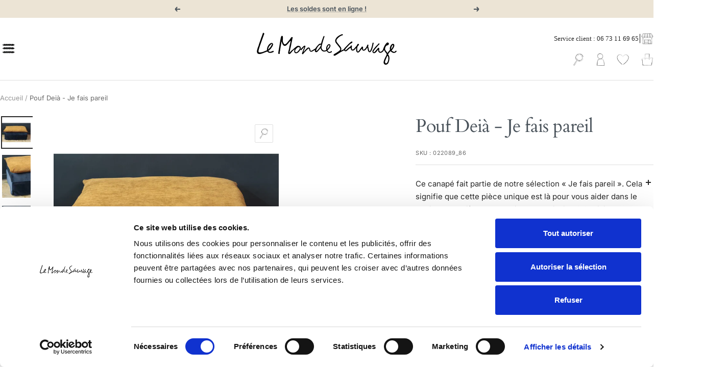

--- FILE ---
content_type: text/html; charset=utf-8
request_url: https://www.lemondesauvage.com/products/pouf-deia-je-fais-pareil
body_size: 57957
content:
<!doctype html><html class="no-js" lang="fr" dir="ltr">
  <head>

    <meta charset="utf-8">
    <meta name="viewport" content="width=device-width, initial-scale=1.0, height=device-height, minimum-scale=1.0, maximum-scale=1.0">
    <meta name="theme-color" content="#ffffff">

    <title>Le Monde Sauvage - Pouf Deià - Je fais pareil</title><meta name="description" content="Ce canapé fait partie de notre sélection « Je fais pareil ». Cela signifie que cette pièce unique est là pour vous aider dans le choix des matières et coloris. Votre mission ? Choisir simplement la dimension qui vous convient."><link rel="canonical" href="https://www.lemondesauvage.com/products/pouf-deia-je-fais-pareil"><link rel="shortcut icon" href="//www.lemondesauvage.com/cdn/shop/files/LMS-fav-black-32px_large_d7cd6da8-e803-4b94-ae09-576f19e73508_96x96.webp?v=1711617923" type="image/png"><link rel="preconnect" href="https://cdn.shopify.com">
    <link rel="dns-prefetch" href="https://productreviews.shopifycdn.com">
    <link rel="dns-prefetch" href="https://www.google-analytics.com"><link rel="preconnect" href="https://fonts.shopifycdn.com" crossorigin><link rel="preload" as="style" href="//www.lemondesauvage.com/cdn/shop/t/174/assets/theme.css?v=121928377787924043371746454997">
    <link rel="preload" as="script" href="//www.lemondesauvage.com/cdn/shop/t/174/assets/vendor.js?v=32643890569905814191746454997">
    <link rel="preload" as="script" href="//www.lemondesauvage.com/cdn/shop/t/174/assets/theme.js?v=166736703985233290881746454997"><link rel="preload" as="fetch" href="/products/pouf-deia-je-fais-pareil.js" crossorigin><link rel="preload" as="script" href="//www.lemondesauvage.com/cdn/shop/t/174/assets/flickity.js?v=178093524804442613141746454997">
     <script data-cfasync="false" src="https://cdn.fixvitals.com/resources/preload" ></script>
    

    <meta property="og:type" content="product">
  <meta property="og:title" content="Pouf Deià - Je fais pareil">
  <meta property="product:price:amount" content="1.200,00">
  <meta property="product:price:currency" content="EUR"><meta property="og:image" content="http://www.lemondesauvage.com/cdn/shop/products/pouf-deia-je-fais-pareil-913887.jpg?v=1666103072">
  <meta property="og:image:secure_url" content="https://www.lemondesauvage.com/cdn/shop/products/pouf-deia-je-fais-pareil-913887.jpg?v=1666103072">
  <meta property="og:image:width" content="1000">
  <meta property="og:image:height" content="1000"><meta property="og:description" content="Ce canapé fait partie de notre sélection « Je fais pareil ». Cela signifie que cette pièce unique est là pour vous aider dans le choix des matières et coloris. Votre mission ? Choisir simplement la dimension qui vous convient."><meta property="og:url" content="https://www.lemondesauvage.com/products/pouf-deia-je-fais-pareil">
<meta property="og:site_name" content="Le Monde Sauvage"><meta name="twitter:card" content="summary"><meta name="twitter:title" content="Pouf Deià - Je fais pareil">
  <meta name="twitter:description" content="Ce canapé fait partie de notre sélection « Je fais pareil ». Cela signifie que cette pièce unique est là pour vous aider dans le choix des matières et coloris. Votre mission ? Choisir simplement la dimension qui vous convient. Ce pouf fait partie de notre gamme Deià. Le pouf Deià est confortable et accueillant. Il a été dessiné pour qu&#39;on puisse y dormir, s&#39;asseoir sur les accoudoirs quand le salon est bondé et s&#39;y lover pour la sieste. Ce pouf aux coloris tout doux n’attend plus qu’une chose : rejoindre votre intérieur ! Les tissus utilisés sont les suivants : Housse : Velours Romy Edimbourg Matelas : Velours Romy Edimbourg Coussin d’assise : Toile Fitzgerald Madagascar Ce canapé est produit sur commande, le délai de livraison est de 12 semaines. Conseils Ce canapé ne correspond pas tout à fait à ce que vous imaginiez ? Il"><meta name="twitter:image" content="https://www.lemondesauvage.com/cdn/shop/products/pouf-deia-je-fais-pareil-913887_1200x1200_crop_center.jpg?v=1666103072">
  <meta name="twitter:image:alt" content="">
    
  <script type="application/ld+json" id="main-microdata">
  {
    "@context": "https://schema.org",
    "@type": "Product",
    "productID": 7630070612207,
    "offers": [{
          "@type": "Offer",
          "name": "86",
          "availability":"https://schema.org/InStock",
          "price": 1200.0,
          "priceCurrency": "EUR",
          "priceValidUntil": "2026-02-01","sku": "022089_86",
            "mpn": "15743",
          "url": "/products/pouf-deia-je-fais-pareil?variant=43332815782127"
        },
{
          "@type": "Offer",
          "name": "70",
          "availability":"https://schema.org/InStock",
          "price": 980.0,
          "priceCurrency": "EUR",
          "priceValidUntil": "2026-02-01","sku": "022089_70",
            "mpn": "15743",
          "url": "/products/pouf-deia-je-fais-pareil?variant=43332815814895"
        }
],"brand": {
      "@type": "Brand",
      "name": "Le Monde Sauvage"
    },
    "name": "Pouf Deià - Je fais pareil",
    "description": "Ce canapé fait partie de notre sélection « Je fais pareil ». Cela signifie que cette pièce unique est là pour vous aider dans le choix des matières et coloris. Votre mission ? Choisir simplement la dimension qui vous convient.\nCe pouf fait partie de notre gamme Deià. Le pouf Deià est confortable et accueillant. Il a été dessiné pour qu'on puisse y dormir, s'asseoir sur les accoudoirs quand le salon est bondé et s'y lover pour la sieste.\nCe pouf aux coloris tout doux n’attend plus qu’une chose : rejoindre votre intérieur !\nLes tissus utilisés sont les suivants :\n\nHousse : Velours Romy Edimbourg\n\nMatelas : Velours Romy Edimbourg\n\nCoussin d’assise : Toile Fitzgerald Madagascar\n\n\nCe canapé est produit sur commande, le délai de livraison est de 12 semaines.\nConseils\nCe canapé ne correspond pas tout à fait à ce que vous imaginiez ? Il vous est possible de créer votre canapé sur mesure !\nNous vous accompagnons dans le choix infini de formes, de matières et de couleurs pour l'habiller à votre goût. Le tout sans changement de prix : à chaque modèle correspond un prix qui reste le même quel que soit le tissu choisi. Résultat : votre Deià ne ressemblera à aucun autre, la signature LMS en plus !\nPour vous aider à composer le canapé tel que vous l’imaginez, notre studio de création vous propose des échantillons.\nSi vous souhaitez être conseillé ou accompagné dans votre choix, n’hésitez pas à joindre notre personal shopper au 06 30 01 01 53. Cette personne sera vous guider, vous conseiller et vous aider à vous projeter.",
    "category": "Table, mobilier, luminaire, tapis",
    "url": "/products/pouf-deia-je-fais-pareil",
    "sku": "022089_86",
    "image": {
      "@type": "ImageObject",
      "url": "https://www.lemondesauvage.com/cdn/shop/products/pouf-deia-je-fais-pareil-913887.jpg?v=1666103072&width=1024",
      "image": "https://www.lemondesauvage.com/cdn/shop/products/pouf-deia-je-fais-pareil-913887.jpg?v=1666103072&width=1024",
      "name": "",
      "width": "1024",
      "height": "1024"
    }
  }
  </script>



  <script type="application/ld+json">
  {
    "@context": "https://schema.org",
    "@type": "BreadcrumbList",
  "itemListElement": [{
      "@type": "ListItem",
      "position": 1,
      "name": "Accueil",
      "item": "https://www.lemondesauvage.com"
    },{
          "@type": "ListItem",
          "position": 2,
          "name": "Pouf Deià - Je fais pareil",
          "item": "https://www.lemondesauvage.com/products/pouf-deia-je-fais-pareil"
        }]
  }
  </script>


    <link rel="preload" href="//www.lemondesauvage.com/cdn/fonts/cardo/cardo_n4.8d7bdd0369840597cbb62dc8a447619701d8d34a.woff2" as="font" type="font/woff2" crossorigin><link rel="preload" href="//www.lemondesauvage.com/cdn/fonts/inter/inter_n4.b2a3f24c19b4de56e8871f609e73ca7f6d2e2bb9.woff2" as="font" type="font/woff2" crossorigin><style>
  /* Typography (heading) */
  @font-face {
  font-family: Cardo;
  font-weight: 400;
  font-style: normal;
  font-display: swap;
  src: url("//www.lemondesauvage.com/cdn/fonts/cardo/cardo_n4.8d7bdd0369840597cbb62dc8a447619701d8d34a.woff2") format("woff2"),
       url("//www.lemondesauvage.com/cdn/fonts/cardo/cardo_n4.23b63d1eff80cb5da813c4cccb6427058253ce24.woff") format("woff");
}

@font-face {
  font-family: Cardo;
  font-weight: 400;
  font-style: italic;
  font-display: swap;
  src: url("//www.lemondesauvage.com/cdn/fonts/cardo/cardo_i4.0e32d2e32a36e77888e9a063b238f6034ace33a8.woff2") format("woff2"),
       url("//www.lemondesauvage.com/cdn/fonts/cardo/cardo_i4.40eb4278c959c5ae2eecf636849faa186b42d298.woff") format("woff");
}

/* Typography (body) */
  @font-face {
  font-family: Inter;
  font-weight: 400;
  font-style: normal;
  font-display: swap;
  src: url("//www.lemondesauvage.com/cdn/fonts/inter/inter_n4.b2a3f24c19b4de56e8871f609e73ca7f6d2e2bb9.woff2") format("woff2"),
       url("//www.lemondesauvage.com/cdn/fonts/inter/inter_n4.af8052d517e0c9ffac7b814872cecc27ae1fa132.woff") format("woff");
}

@font-face {
  font-family: Inter;
  font-weight: 400;
  font-style: italic;
  font-display: swap;
  src: url("//www.lemondesauvage.com/cdn/fonts/inter/inter_i4.feae1981dda792ab80d117249d9c7e0f1017e5b3.woff2") format("woff2"),
       url("//www.lemondesauvage.com/cdn/fonts/inter/inter_i4.62773b7113d5e5f02c71486623cf828884c85c6e.woff") format("woff");
}

@font-face {
  font-family: Inter;
  font-weight: 600;
  font-style: normal;
  font-display: swap;
  src: url("//www.lemondesauvage.com/cdn/fonts/inter/inter_n6.771af0474a71b3797eb38f3487d6fb79d43b6877.woff2") format("woff2"),
       url("//www.lemondesauvage.com/cdn/fonts/inter/inter_n6.88c903d8f9e157d48b73b7777d0642925bcecde7.woff") format("woff");
}

@font-face {
  font-family: Inter;
  font-weight: 600;
  font-style: italic;
  font-display: swap;
  src: url("//www.lemondesauvage.com/cdn/fonts/inter/inter_i6.3bbe0fe1c7ee4f282f9c2e296f3e4401a48cbe19.woff2") format("woff2"),
       url("//www.lemondesauvage.com/cdn/fonts/inter/inter_i6.8bea21f57a10d5416ddf685e2c91682ec237876d.woff") format("woff");
}

:root {--background-line-x: url('//www.lemondesauvage.com/cdn/shop/t/174/assets/button-line-x.svg?v=172313728574686459281746454997');
    --background-line-y: url('//www.lemondesauvage.com/cdn/shop/t/174/assets/button-line-y.svg?v=121149229590778860531746454997');
    --custom-quote: url('//www.lemondesauvage.com/cdn/shop/t/174/assets/custom-quote.png?v=143529889409094872141746454997');
    --custom-scroll: url('//www.lemondesauvage.com/cdn/shop/t/174/assets/button-line-x.svg?v=172313728574686459281746454997');
    --custom-scroll-container: url('//www.lemondesauvage.com/cdn/shop/t/174/assets/scroll-container-custom70.png?v=89952950379274417941746454997');
    --lms-arrow-left: url('//www.lemondesauvage.com/cdn/shop/t/174/assets/lms-arrow-left-bg-white.png?v=161601855813357927681746454997');
    --lms-arrow-right: url('//www.lemondesauvage.com/cdn/shop/t/174/assets/lms-arrow-bg-white.png?v=104532364599328142591746454997');
    --heading-color: 72, 81, 89;
    --text-color: 40, 40, 40;
    --background: 255, 255, 255;
    --secondary-background: 245, 245, 245;
    --border-color: 223, 223, 223;
    --border-color-darker: 169, 169, 169;
    --success-color: 88, 131, 117;
    --success-background: 222, 230, 227;
    --error-color: 72, 81, 89;
    --error-background: 242, 243, 243;
    --primary-button-background: 72, 81, 89;
    --primary-button-text-color: 255, 255, 255;
    --secondary-button-background: 40, 55, 69;
    --secondary-button-text-color: 255, 255, 255;
    --product-star-rating: 246, 164, 41;
    --product-on-sale-accent: 72, 81, 89;
    --product-sold-out-accent: 111, 113, 155;
    --product-custom-label-background: 64, 93, 230;
    --product-custom-label-text-color: 255, 255, 255;
    --product-custom-label-2-background: 88, 131, 117;
    --product-custom-label-2-text-color: 255, 255, 255;
    --product-low-stock-text-color: 72, 81, 89;
    --product-in-stock-text-color: 46, 158, 123;
    --loading-bar-background: 40, 40, 40;

    /* We duplicate some "base" colors as root colors, which is useful to use on drawer elements or popover without. Those should not be overridden to avoid issues */
    --root-heading-color: 72, 81, 89;
    --root-text-color: 40, 40, 40;
    --root-background: 255, 255, 255;
    --root-border-color: 223, 223, 223;
    --root-primary-button-background: 72, 81, 89;
    --root-primary-button-text-color: 255, 255, 255;

    --base-font-size: 15px;
    --heading-font-family: Cardo, serif;
    --heading-font-weight: 400;
    --heading-font-style: normal;
    --heading-text-transform: lowercase;
    --text-font-family: Inter, sans-serif;
    --text-font-weight: 400;
    --text-font-style: normal;
    --text-font-bold-weight: 600;

    /* Typography (font size) */
    --heading-xxsmall-font-size: 11px;
    --heading-xsmall-font-size: 11px;
    --heading-small-font-size: 12px;
    --heading-large-font-size: 36px;
    --heading-h1-font-size: 36px;
    --heading-h2-font-size: 30px;
    --heading-h3-font-size: 26px;
    --heading-h4-font-size: 24px;
    --heading-h5-font-size: 20px;
    --heading-h6-font-size: 16px;

    /* Control the look and feel of the theme by changing radius of various elements */
    --button-border-radius: 2px;
    --block-border-radius: 0px;
    --block-border-radius-reduced: 0px;
    --color-swatch-border-radius: 0px;

    /* Button size */
    --button-height: 48px;
    --button-small-height: 40px;

    /* Form related */
    --form-input-field-height: 48px;
    --form-input-gap: 16px;
    --form-submit-margin: 24px;

    /* Product listing related variables */
    --product-list-block-spacing: 32px;

    /* Video related */
    --play-button-background: 255, 255, 255;
    --play-button-arrow: 40, 40, 40;

    /* RTL support */
    --transform-logical-flip: 1;
    --transform-origin-start: left;
    --transform-origin-end: right;

    /* Other */
    --zoom-cursor-svg-url: url(//www.lemondesauvage.com/cdn/shop/t/174/assets/zoom-cursor.svg?v=160678200483640155751746454997);
    --arrow-right-svg-url: url(//www.lemondesauvage.com/cdn/shop/t/174/assets/arrow-right.svg?v=40046868119262634591746454997);
    --arrow-left-svg-url: url(//www.lemondesauvage.com/cdn/shop/t/174/assets/arrow-left.svg?v=158856395986752206651746454997);

    /* Some useful variables that we can reuse in our CSS. Some explanation are needed for some of them:
       - container-max-width-minus-gutters: represents the container max width without the edge gutters
       - container-outer-width: considering the screen width, represent all the space outside the container
       - container-outer-margin: same as container-outer-width but get set to 0 inside a container
       - container-inner-width: the effective space inside the container (minus gutters)
       - grid-column-width: represents the width of a single column of the grid
       - vertical-breather: this is a variable that defines the global "spacing" between sections, and inside the section
                            to create some "breath" and minimum spacing
     */
    --container-max-width: 1600px;
    --container-gutter: 24px;
    --container-max-width-minus-gutters: calc(var(--container-max-width) - (var(--container-gutter)) * 2);
    --container-outer-width: max(calc((100vw - var(--container-max-width-minus-gutters)) / 2), var(--container-gutter));
    --container-outer-margin: var(--container-outer-width);
    --container-inner-width: calc(100vw - var(--container-outer-width) * 2);

    --grid-column-count: 10;
    --grid-gap: 24px;
    --grid-column-width: calc((100vw - var(--container-outer-width) * 2 - var(--grid-gap) * (var(--grid-column-count) - 1)) / var(--grid-column-count));

    --vertical-breather: 28px;
    --vertical-breather-tight: 28px;

    /* Shopify related variables */
    --payment-terms-background-color: #ffffff;
  }

  @media screen and (min-width: 741px) {
    :root {
      --container-gutter: 40px;
      --grid-column-count: 20;
      --vertical-breather: 40px;
      --vertical-breather-tight: 40px;

      /* Typography (font size) */
      --heading-xsmall-font-size: 12px;
      --heading-small-font-size: 13px;
      --heading-large-font-size: 52px;
      --heading-h1-font-size: 48px;
      --heading-h2-font-size: 38px;
      --heading-h3-font-size: 32px;
      --heading-h4-font-size: 24px;
      --heading-h5-font-size: 20px;
      --heading-h6-font-size: 18px;

      /* Form related */
      --form-input-field-height: 52px;
      --form-submit-margin: 32px;

      /* Button size */
      --button-height: 52px;
      --button-small-height: 44px;
    }
  }

  @media screen and (min-width: 1200px) {
    :root {
      --vertical-breather: 48px;
      --vertical-breather-tight: 48px;
      --product-list-block-spacing: 48px;

      /* Typography */
      --heading-large-font-size: 64px;
      --heading-h1-font-size: 56px;
      --heading-h2-font-size: 48px;
      --heading-h3-font-size: 36px;
      --heading-h4-font-size: 30px;
      --heading-h5-font-size: 24px;
      --heading-h6-font-size: 18px;
    }
  }

  @media screen and (min-width: 1600px) {
    :root {
      --vertical-breather: 48px;
      --vertical-breather-tight: 48px;
    }
  }
</style>
    <script>
  // This allows to expose several variables to the global scope, to be used in scripts
  window.themeVariables = {
    settings: {
      direction: "ltr",
      pageType: "product",
      cartCount: 0,
      moneyFormat: "{{amount_with_comma_separator}} €",
      moneyWithCurrencyFormat: "{{amount_with_comma_separator}} € EUR",
      showVendor: false,
      discountMode: "percentage",
      currencyCodeEnabled: false,
      cartType: "drawer",
      cartCurrency: "EUR",
      mobileZoomFactor: 2.5
    },

    routes: {
      host: "www.lemondesauvage.com",
      rootUrl: "\/",
      rootUrlWithoutSlash: '',
      cartUrl: "\/cart",
      cartAddUrl: "\/cart\/add",
      cartChangeUrl: "\/cart\/change",
      searchUrl: "\/search",
      predictiveSearchUrl: "\/search\/suggest",
      productRecommendationsUrl: "\/recommendations\/products"
    },

    strings: {
      accessibilityDelete: "Supprimer",
      accessibilityClose: "Fermer",
      collectionSoldOut: "Epuisé",
      collectionDiscount: "- @savings@",
      productSalePrice: "Prix de vente",
      productRegularPrice: "Prix normal",
      productFormUnavailable: "Indisponible",
      productFormSoldOut: "Indisponible",
      productFormPreOrder: "Pre-commander",
      productFormAddToCart: "Ajouter au panier",
      searchNoResults: "Aucun résultat n\u0026#39;a été retourné.",
      searchNewSearch: "Nouvelle recherche",
      searchProducts: "Produits",
      searchArticles: "Blog",
      searchPages: "Pages",
      searchCollections: "Collections",
      cartViewCart: "Voir panier",
      cartItemAdded: "Produit ajouté à votre panier !",
      cartItemAddedShort: "Ajouté au panier !",
      cartAddOrderNote: "Ajouter une note",
      cartEditOrderNote: "Modifier la note",
      shippingEstimatorNoResults: "Désolé, nous ne livrons pas à votre destination.",
      shippingEstimatorOneResult: "Il y a un frais d\u0026#39;envoi pour votre adresse :",
      shippingEstimatorMultipleResults: "Il y a plusieurs frais d\u0026#39;envoi pour votre adresse :",
      shippingEstimatorError: "Une ou plusieurs erreurs se sont produites lors de la récupération des frais d\u0026#39;envoi :"
    },

    libs: {
      flickity: "\/\/www.lemondesauvage.com\/cdn\/shop\/t\/174\/assets\/flickity.js?v=178093524804442613141746454997",
      photoswipe: "\/\/www.lemondesauvage.com\/cdn\/shop\/t\/174\/assets\/photoswipe.js?v=132268647426145925301746454997",
      qrCode: "\/\/www.lemondesauvage.com\/cdn\/shopifycloud\/storefront\/assets\/themes_support\/vendor\/qrcode-3f2b403b.js"
    },

    breakpoints: {
      phone: 'screen and (max-width: 740px)',
      tablet: 'screen and (min-width: 741px) and (max-width: 999px)',
      tabletAndUp: 'screen and (min-width: 741px)',
      pocket: 'screen and (max-width: 999px)',
      lap: 'screen and (min-width: 1000px) and (max-width: 1199px)',
      lapAndUp: 'screen and (min-width: 1000px)',
      desktop: 'screen and (min-width: 1200px)',
      wide: 'screen and (min-width: 1400px)'
    }
  };

  window.addEventListener('pageshow', async () => {
    const cartContent = await (await fetch(`${window.themeVariables.routes.cartUrl}.js`, {cache: 'reload'})).json();
    document.documentElement.dispatchEvent(new CustomEvent('cart:refresh', {detail: {cart: cartContent}}));
  });

  if ('noModule' in HTMLScriptElement.prototype) {
    // Old browsers (like IE) that does not support module will be considered as if not executing JS at all
    document.documentElement.className = document.documentElement.className.replace('no-js', 'js');

    requestAnimationFrame(() => {
      const viewportHeight = (window.visualViewport ? window.visualViewport.height : document.documentElement.clientHeight);
      document.documentElement.style.setProperty('--window-height',viewportHeight + 'px');
    });
  }// We save the product ID in local storage to be eventually used for recently viewed section
    try {
      const items = JSON.parse(localStorage.getItem('theme:recently-viewed-products') || '[]');

      // We check if the current product already exists, and if it does not, we add it at the start
      if (!items.includes(7630070612207)) {
        items.unshift(7630070612207);
      }

      localStorage.setItem('theme:recently-viewed-products', JSON.stringify(items.slice(0, 20)));
    } catch (e) {
      // Safari in private mode does not allow setting item, we silently fail
    }</script>

    <script>
      window.customerReviewsTemplate = {
        "review" : `<div class="cr-review">

	<div class="cr-review__author">
		<span class="cr-review__author-name"></span>
		<span class="cr-review__author-badge">
			<svg fill="none" height="24" viewBox="0 0 24 24" width="24" xmlns="http://www.w3.org/2000/svg"><path clip-rule="evenodd" d="M1 12C1 5.92487 5.92487 1 12 1C18.0751 1 23 5.92487 23 12C23 18.0751 18.0751 23 12 23C5.92487 23 1 18.0751 1 12ZM11.2071 16.2071L18.2071 9.20711L16.7929 7.79289L10.5 14.0858L7.20711 10.7929L5.79289 12.2071L9.79289 16.2071C9.98043 16.3946 10.2348 16.5 10.5 16.5C10.7652 16.5 11.0196 16.3946 11.2071 16.2071Z" fill="black" fill-rule="evenodd"/></svg>
		</span>
		<span class="cr-review__author-verified">Acheteur vérifié</span>
	</div>

	<div class="cr-review__rate">
		
			<div class="cr-review__rate-star">
				<img class="star-icon star-icon--empty" src="//www.lemondesauvage.com/cdn/shop/t/174/assets/star-lms_48x.png?v=95183135659527469521746454997" width="16" alt="">
				<img class="star-icon star-icon--full" src="//www.lemondesauvage.com/cdn/shop/t/174/assets/star-lms-full_48x.png?v=75497016240716611231746454997" width="16" alt="">
			</div>
		
			<div class="cr-review__rate-star">
				<img class="star-icon star-icon--empty" src="//www.lemondesauvage.com/cdn/shop/t/174/assets/star-lms_48x.png?v=95183135659527469521746454997" width="16" alt="">
				<img class="star-icon star-icon--full" src="//www.lemondesauvage.com/cdn/shop/t/174/assets/star-lms-full_48x.png?v=75497016240716611231746454997" width="16" alt="">
			</div>
		
			<div class="cr-review__rate-star">
				<img class="star-icon star-icon--empty" src="//www.lemondesauvage.com/cdn/shop/t/174/assets/star-lms_48x.png?v=95183135659527469521746454997" width="16" alt="">
				<img class="star-icon star-icon--full" src="//www.lemondesauvage.com/cdn/shop/t/174/assets/star-lms-full_48x.png?v=75497016240716611231746454997" width="16" alt="">
			</div>
		
			<div class="cr-review__rate-star">
				<img class="star-icon star-icon--empty" src="//www.lemondesauvage.com/cdn/shop/t/174/assets/star-lms_48x.png?v=95183135659527469521746454997" width="16" alt="">
				<img class="star-icon star-icon--full" src="//www.lemondesauvage.com/cdn/shop/t/174/assets/star-lms-full_48x.png?v=75497016240716611231746454997" width="16" alt="">
			</div>
		
			<div class="cr-review__rate-star">
				<img class="star-icon star-icon--empty" src="//www.lemondesauvage.com/cdn/shop/t/174/assets/star-lms_48x.png?v=95183135659527469521746454997" width="16" alt="">
				<img class="star-icon star-icon--full" src="//www.lemondesauvage.com/cdn/shop/t/174/assets/star-lms-full_48x.png?v=75497016240716611231746454997" width="16" alt="">
			</div>
		
	</div>

	<div class="cr-review__content">
		<div class="cr-review__content-ordered-at">
			Commande réalisée le <span></span>
		</div>

		<div class="cr-review__content-text">
			<p></p>

			<div class="cr-review__content-text-reply">
			</div>

		</div>
	</div>
</div>
`,
        "response" : `<div class="cr-response">
    <div class="cr-response__author">
        <img class="cr-response__author-logo" src="//www.lemondesauvage.com/cdn/shop/t/174/assets/lms-logo-review.jpg?v=74878877359965409371746454997" alt="">
        <span class="cr-response__author-name">Le Monde Sauvage</span>
    </div>

    <div class="cr-response__text">

    </div>
</div>`,
        "brand_review" : `<div class="br-review">
  <div class="br-review__header">
    <div class="br-review__author">
      <span class="br-review__author-name"></span>
      <span class="br-review__author-badge">
        <svg fill="none" height="24" viewBox="0 0 24 24" width="24" xmlns="http://www.w3.org/2000/svg"><path clip-rule="evenodd" d="M1 12C1 5.92487 5.92487 1 12 1C18.0751 1 23 5.92487 23 12C23 18.0751 18.0751 23 12 23C5.92487 23 1 18.0751 1 12ZM11.2071 16.2071L18.2071 9.20711L16.7929 7.79289L10.5 14.0858L7.20711 10.7929L5.79289 12.2071L9.79289 16.2071C9.98043 16.3946 10.2348 16.5 10.5 16.5C10.7652 16.5 11.0196 16.3946 11.2071 16.2071Z" fill="black" fill-rule="evenodd"/></svg>
      </span>
      <span class="br-review__author-verified">Acheteur vérifié</span>
    </div>

    <div class="br-review__rate">
      
        <div class="br-review__rate-star">
          <img class="star-icon star-icon--empty" src="//www.lemondesauvage.com/cdn/shop/t/174/assets/star-lms_48x.png?v=95183135659527469521746454997" width="16" alt="">
				  <img class="star-icon star-icon--full" src="//www.lemondesauvage.com/cdn/shop/t/174/assets/star-lms-full_48x.png?v=75497016240716611231746454997" width="16" alt="">
        </div>
      
        <div class="br-review__rate-star">
          <img class="star-icon star-icon--empty" src="//www.lemondesauvage.com/cdn/shop/t/174/assets/star-lms_48x.png?v=95183135659527469521746454997" width="16" alt="">
				  <img class="star-icon star-icon--full" src="//www.lemondesauvage.com/cdn/shop/t/174/assets/star-lms-full_48x.png?v=75497016240716611231746454997" width="16" alt="">
        </div>
      
        <div class="br-review__rate-star">
          <img class="star-icon star-icon--empty" src="//www.lemondesauvage.com/cdn/shop/t/174/assets/star-lms_48x.png?v=95183135659527469521746454997" width="16" alt="">
				  <img class="star-icon star-icon--full" src="//www.lemondesauvage.com/cdn/shop/t/174/assets/star-lms-full_48x.png?v=75497016240716611231746454997" width="16" alt="">
        </div>
      
        <div class="br-review__rate-star">
          <img class="star-icon star-icon--empty" src="//www.lemondesauvage.com/cdn/shop/t/174/assets/star-lms_48x.png?v=95183135659527469521746454997" width="16" alt="">
				  <img class="star-icon star-icon--full" src="//www.lemondesauvage.com/cdn/shop/t/174/assets/star-lms-full_48x.png?v=75497016240716611231746454997" width="16" alt="">
        </div>
      
        <div class="br-review__rate-star">
          <img class="star-icon star-icon--empty" src="//www.lemondesauvage.com/cdn/shop/t/174/assets/star-lms_48x.png?v=95183135659527469521746454997" width="16" alt="">
				  <img class="star-icon star-icon--full" src="//www.lemondesauvage.com/cdn/shop/t/174/assets/star-lms-full_48x.png?v=75497016240716611231746454997" width="16" alt="">
        </div>
      
    </div>
  </div>

	<div class="br-review__text">
			<p></p>
  </div>
  
  <div class="br-review__date">
    Commande réalisée le <span></span>
  </div>
</div>`
      }
    </script>

    <link rel="stylesheet" href="//www.lemondesauvage.com/cdn/shop/t/174/assets/theme.css?v=121928377787924043371746454997">

    <script src="//www.lemondesauvage.com/cdn/shop/t/174/assets/vendor.js?v=32643890569905814191746454997" defer></script>
    <script src="//www.lemondesauvage.com/cdn/shop/t/174/assets/theme.js?v=166736703985233290881746454997" defer></script>
    <script src="//www.lemondesauvage.com/cdn/shop/t/174/assets/custom.js?v=167639537848865775061746454997" defer></script>

    
     <script data-cfasync="false" src="https://cdn.fixvitals.com/resources/lazyload" ></script>
    

        <!-- Matomo Tag Manager pour 1789 le 17 octobre -->
    <script>
      document.addEventListener('StartAsyncLoading',function(event){  
      var _mtm = window._mtm = window._mtm || [];
      _mtm.push({'mtm.startTime': (new Date().getTime()), 'event': 'mtm.Start'});
      var d=document, g=d.createElement('script'), s=d.getElementsByTagName('script')[0]; g.async=true; g.src='https://analytics.1789.fr/js/container_tL3EBsRb.js'; s.parentNode.insertBefore(g,s);
      });
    </script>
    <!-- End Matomo Tag Manager -->

    <!-- Matomo Tag Manager le 03 avril 2023-->
    <script>
      var _mtm = window._mtm = window._mtm || [];
      _mtm.push({'mtm.startTime': (new Date().getTime()), 'event': 'mtm.Start'});
      var d=document, g=d.createElement('script'), s=d.getElementsByTagName('script')[0];
      g.async=true; g.src='https://analytics.1789.fr/js/container_tL3EBsRb.js'; s.parentNode.insertBefore(g,s);
    </script>
    <!-- End Matomo Tag Manager -->
          
    <!--Ajout Google Tag Manager le 22sept22 pour 1789 _ modifié le 28 juin 2024 -->

<script>(function(w,d,s,l,i){w[l]=w[l]||[];w[l].push({'gtm.start':
new Date().getTime(),event:'gtm.js'});var f=d.getElementsByTagName(s)[0],
j=d.createElement(s),dl=l!='dataLayer'?'&l='+l:'';j.async=true;j.src=
'https://www.googletagmanager.com/gtm.js?id='+i+dl;f.parentNode.insertBefore(j,f);
})(window,document,'script','dataLayer','GTM-PZLWLW9');</script>
<!-- End Google Tag Manager -->
    

    <!--Ajout Matomo le 28sept22 pour 1789-->  
    <!-- Matomo -->
    <script>
      var _paq = window._paq = window._paq || [];
      /* tracker methods like "setCustomDimension" should be called before "trackPageView" */
      _paq.push(['trackPageView']);
      _paq.push(['enableLinkTracking']);
      document.addEventListener('StartAsyncLoading',function(event){  
      (function() {
      var u="https://analytics.1789.fr/";
      _paq.push(['setTrackerUrl', u+'matomo.php']);
      _paq.push(['setSiteId', '13']);
      var d=document, g=d.createElement('script'), s=d.getElementsByTagName('script')[0];
      g.async=true; g.src=u+'matomo.js'; s.parentNode.insertBefore(g,s);
      })();
      });  
    </script>
    <!-- End Matomo Code -->

    <!-- Custom assets - Lugus -->
    <link rel="stylesheet" href="//www.lemondesauvage.com/cdn/shop/t/174/assets/lugus-custom.css?v=64162021950193684961746454997">
    

    

    <!-- Début de widget de badge Calendly -->
    <link href="https://assets.calendly.com/assets/external/widget.css" rel="stylesheet">
    <script src="https://assets.calendly.com/assets/external/widget.js" type="text/javascript" async></script>
    <!-- Fin de widget de badge Calendly -->

    <script src="//www.lemondesauvage.com/cdn/shop/t/174/assets/lugus-custom.js?v=176084679497469314131746454997" defer></script>

    <script>window.performance && window.performance.mark && window.performance.mark('shopify.content_for_header.start');</script><meta name="facebook-domain-verification" content="8auoaoa1a1r6i9nt4esabyqie03dxy">
<meta name="google-site-verification" content="O8LH5EhQ9V_2YhVslTkytS0dbu8876Ph1MjGf1Ek7HU">
<meta id="shopify-digital-wallet" name="shopify-digital-wallet" content="/5598249060/digital_wallets/dialog">
<meta name="shopify-checkout-api-token" content="37c9ba1eced3603f0c00d2f80ca1c4c7">
<link rel="alternate" hreflang="x-default" href="https://www.lemondesauvage.com/products/pouf-deia-je-fais-pareil">
<link rel="alternate" hreflang="fr" href="https://www.lemondesauvage.com/products/pouf-deia-je-fais-pareil">
<link rel="alternate" hreflang="en" href="https://www.lemondesauvage.com/en/products/pouf-deia-je-fais-pareil">
<link rel="alternate" type="application/json+oembed" href="https://www.lemondesauvage.com/products/pouf-deia-je-fais-pareil.oembed">
<script async="async" src="/checkouts/internal/preloads.js?locale=fr-FR"></script>
<script id="apple-pay-shop-capabilities" type="application/json">{"shopId":5598249060,"countryCode":"FR","currencyCode":"EUR","merchantCapabilities":["supports3DS"],"merchantId":"gid:\/\/shopify\/Shop\/5598249060","merchantName":"Le Monde Sauvage","requiredBillingContactFields":["postalAddress","email","phone"],"requiredShippingContactFields":["postalAddress","email","phone"],"shippingType":"shipping","supportedNetworks":["visa"],"total":{"type":"pending","label":"Le Monde Sauvage","amount":"1.00"},"shopifyPaymentsEnabled":true,"supportsSubscriptions":true}</script>
<script id="shopify-features" type="application/json">{"accessToken":"37c9ba1eced3603f0c00d2f80ca1c4c7","betas":["rich-media-storefront-analytics"],"domain":"www.lemondesauvage.com","predictiveSearch":true,"shopId":5598249060,"locale":"fr"}</script>
<script>var Shopify = Shopify || {};
Shopify.shop = "le-monde-sauvage.myshopify.com";
Shopify.locale = "fr";
Shopify.currency = {"active":"EUR","rate":"1.0"};
Shopify.country = "FR";
Shopify.theme = {"name":"Le Monde Sauvage - Production 05\/05\/2025","id":180336689486,"schema_name":"Focal","schema_version":"11.1.0","theme_store_id":714,"role":"main"};
Shopify.theme.handle = "null";
Shopify.theme.style = {"id":null,"handle":null};
Shopify.cdnHost = "www.lemondesauvage.com/cdn";
Shopify.routes = Shopify.routes || {};
Shopify.routes.root = "/";</script>
<script type="module">!function(o){(o.Shopify=o.Shopify||{}).modules=!0}(window);</script>
<script>!function(o){function n(){var o=[];function n(){o.push(Array.prototype.slice.apply(arguments))}return n.q=o,n}var t=o.Shopify=o.Shopify||{};t.loadFeatures=n(),t.autoloadFeatures=n()}(window);</script>
<script id="shop-js-analytics" type="application/json">{"pageType":"product"}</script>
<script defer="defer" async type="module" src="//www.lemondesauvage.com/cdn/shopifycloud/shop-js/modules/v2/client.init-shop-cart-sync_BcDpqI9l.fr.esm.js"></script>
<script defer="defer" async type="module" src="//www.lemondesauvage.com/cdn/shopifycloud/shop-js/modules/v2/chunk.common_a1Rf5Dlz.esm.js"></script>
<script defer="defer" async type="module" src="//www.lemondesauvage.com/cdn/shopifycloud/shop-js/modules/v2/chunk.modal_Djra7sW9.esm.js"></script>
<script type="module">
  await import("//www.lemondesauvage.com/cdn/shopifycloud/shop-js/modules/v2/client.init-shop-cart-sync_BcDpqI9l.fr.esm.js");
await import("//www.lemondesauvage.com/cdn/shopifycloud/shop-js/modules/v2/chunk.common_a1Rf5Dlz.esm.js");
await import("//www.lemondesauvage.com/cdn/shopifycloud/shop-js/modules/v2/chunk.modal_Djra7sW9.esm.js");

  window.Shopify.SignInWithShop?.initShopCartSync?.({"fedCMEnabled":true,"windoidEnabled":true});

</script>
<script>(function() {
  var isLoaded = false;
  function asyncLoad() {
    if (isLoaded) return;
    isLoaded = true;
    var urls = ["https:\/\/files-shpf.mageworx.com\/productoptions\/source.js?mw_productoptions_t=1699358530\u0026shop=le-monde-sauvage.myshopify.com","https:\/\/shopify.covet.pics\/covet-pics-widget-inject.js?shop=le-monde-sauvage.myshopify.com","https:\/\/analyzely.gropulse.com\/js\/active.js?shop=le-monde-sauvage.myshopify.com","https:\/\/cdn.shopify.com\/s\/files\/1\/0055\/9824\/9060\/t\/84\/assets\/globo.formbuilder.init.js?v=1678208391\u0026shop=le-monde-sauvage.myshopify.com","https:\/\/assets.smartwishlist.webmarked.net\/static\/v6\/smartwishlist.js?shop=le-monde-sauvage.myshopify.com","https:\/\/cdn.nfcube.com\/instafeed-526be2b7297f2923fff8d88e5d4b02d2.js?shop=le-monde-sauvage.myshopify.com","https:\/\/cdn.shopify.com\/s\/files\/1\/0055\/9824\/9060\/t\/132\/assets\/booster_eu_cookie_5598249060.js?v=1704888116\u0026shop=le-monde-sauvage.myshopify.com","https:\/\/maps.boxtal.com\/api\/v2\/maps-shopify\/script.js?shop=le-monde-sauvage.myshopify.com"];
    for (var i = 0; i < urls.length; i++) {
      var s = document.createElement('script');
      s.type = 'text/javascript';
      s.async = true;
      s.src = urls[i];
      var x = document.getElementsByTagName('script')[0];
      x.parentNode.insertBefore(s, x);
    }
  };
  if(window.attachEvent) {
    window.attachEvent('onload', asyncLoad);
  } else {
    window.addEventListener('load', asyncLoad, false);
  }
})();</script>
<script id="__st">var __st={"a":5598249060,"offset":3600,"reqid":"fdbc4c36-6453-43e5-86bd-ad529314c3f3-1769039857","pageurl":"www.lemondesauvage.com\/products\/pouf-deia-je-fais-pareil","u":"a507df8a84e1","p":"product","rtyp":"product","rid":7630070612207};</script>
<script>window.ShopifyPaypalV4VisibilityTracking = true;</script>
<script id="captcha-bootstrap">!function(){'use strict';const t='contact',e='account',n='new_comment',o=[[t,t],['blogs',n],['comments',n],[t,'customer']],c=[[e,'customer_login'],[e,'guest_login'],[e,'recover_customer_password'],[e,'create_customer']],r=t=>t.map((([t,e])=>`form[action*='/${t}']:not([data-nocaptcha='true']) input[name='form_type'][value='${e}']`)).join(','),a=t=>()=>t?[...document.querySelectorAll(t)].map((t=>t.form)):[];function s(){const t=[...o],e=r(t);return a(e)}const i='password',u='form_key',d=['recaptcha-v3-token','g-recaptcha-response','h-captcha-response',i],f=()=>{try{return window.sessionStorage}catch{return}},m='__shopify_v',_=t=>t.elements[u];function p(t,e,n=!1){try{const o=window.sessionStorage,c=JSON.parse(o.getItem(e)),{data:r}=function(t){const{data:e,action:n}=t;return t[m]||n?{data:e,action:n}:{data:t,action:n}}(c);for(const[e,n]of Object.entries(r))t.elements[e]&&(t.elements[e].value=n);n&&o.removeItem(e)}catch(o){console.error('form repopulation failed',{error:o})}}const l='form_type',E='cptcha';function T(t){t.dataset[E]=!0}const w=window,h=w.document,L='Shopify',v='ce_forms',y='captcha';let A=!1;((t,e)=>{const n=(g='f06e6c50-85a8-45c8-87d0-21a2b65856fe',I='https://cdn.shopify.com/shopifycloud/storefront-forms-hcaptcha/ce_storefront_forms_captcha_hcaptcha.v1.5.2.iife.js',D={infoText:'Protégé par hCaptcha',privacyText:'Confidentialité',termsText:'Conditions'},(t,e,n)=>{const o=w[L][v],c=o.bindForm;if(c)return c(t,g,e,D).then(n);var r;o.q.push([[t,g,e,D],n]),r=I,A||(h.body.append(Object.assign(h.createElement('script'),{id:'captcha-provider',async:!0,src:r})),A=!0)});var g,I,D;w[L]=w[L]||{},w[L][v]=w[L][v]||{},w[L][v].q=[],w[L][y]=w[L][y]||{},w[L][y].protect=function(t,e){n(t,void 0,e),T(t)},Object.freeze(w[L][y]),function(t,e,n,w,h,L){const[v,y,A,g]=function(t,e,n){const i=e?o:[],u=t?c:[],d=[...i,...u],f=r(d),m=r(i),_=r(d.filter((([t,e])=>n.includes(e))));return[a(f),a(m),a(_),s()]}(w,h,L),I=t=>{const e=t.target;return e instanceof HTMLFormElement?e:e&&e.form},D=t=>v().includes(t);t.addEventListener('submit',(t=>{const e=I(t);if(!e)return;const n=D(e)&&!e.dataset.hcaptchaBound&&!e.dataset.recaptchaBound,o=_(e),c=g().includes(e)&&(!o||!o.value);(n||c)&&t.preventDefault(),c&&!n&&(function(t){try{if(!f())return;!function(t){const e=f();if(!e)return;const n=_(t);if(!n)return;const o=n.value;o&&e.removeItem(o)}(t);const e=Array.from(Array(32),(()=>Math.random().toString(36)[2])).join('');!function(t,e){_(t)||t.append(Object.assign(document.createElement('input'),{type:'hidden',name:u})),t.elements[u].value=e}(t,e),function(t,e){const n=f();if(!n)return;const o=[...t.querySelectorAll(`input[type='${i}']`)].map((({name:t})=>t)),c=[...d,...o],r={};for(const[a,s]of new FormData(t).entries())c.includes(a)||(r[a]=s);n.setItem(e,JSON.stringify({[m]:1,action:t.action,data:r}))}(t,e)}catch(e){console.error('failed to persist form',e)}}(e),e.submit())}));const S=(t,e)=>{t&&!t.dataset[E]&&(n(t,e.some((e=>e===t))),T(t))};for(const o of['focusin','change'])t.addEventListener(o,(t=>{const e=I(t);D(e)&&S(e,y())}));const B=e.get('form_key'),M=e.get(l),P=B&&M;t.addEventListener('DOMContentLoaded',(()=>{const t=y();if(P)for(const e of t)e.elements[l].value===M&&p(e,B);[...new Set([...A(),...v().filter((t=>'true'===t.dataset.shopifyCaptcha))])].forEach((e=>S(e,t)))}))}(h,new URLSearchParams(w.location.search),n,t,e,['guest_login'])})(!0,!0)}();</script>
<script integrity="sha256-4kQ18oKyAcykRKYeNunJcIwy7WH5gtpwJnB7kiuLZ1E=" data-source-attribution="shopify.loadfeatures" defer="defer" src="//www.lemondesauvage.com/cdn/shopifycloud/storefront/assets/storefront/load_feature-a0a9edcb.js" crossorigin="anonymous"></script>
<script data-source-attribution="shopify.dynamic_checkout.dynamic.init">var Shopify=Shopify||{};Shopify.PaymentButton=Shopify.PaymentButton||{isStorefrontPortableWallets:!0,init:function(){window.Shopify.PaymentButton.init=function(){};var t=document.createElement("script");t.src="https://www.lemondesauvage.com/cdn/shopifycloud/portable-wallets/latest/portable-wallets.fr.js",t.type="module",document.head.appendChild(t)}};
</script>
<script data-source-attribution="shopify.dynamic_checkout.buyer_consent">
  function portableWalletsHideBuyerConsent(e){var t=document.getElementById("shopify-buyer-consent"),n=document.getElementById("shopify-subscription-policy-button");t&&n&&(t.classList.add("hidden"),t.setAttribute("aria-hidden","true"),n.removeEventListener("click",e))}function portableWalletsShowBuyerConsent(e){var t=document.getElementById("shopify-buyer-consent"),n=document.getElementById("shopify-subscription-policy-button");t&&n&&(t.classList.remove("hidden"),t.removeAttribute("aria-hidden"),n.addEventListener("click",e))}window.Shopify?.PaymentButton&&(window.Shopify.PaymentButton.hideBuyerConsent=portableWalletsHideBuyerConsent,window.Shopify.PaymentButton.showBuyerConsent=portableWalletsShowBuyerConsent);
</script>
<script data-source-attribution="shopify.dynamic_checkout.cart.bootstrap">document.addEventListener("DOMContentLoaded",(function(){function t(){return document.querySelector("shopify-accelerated-checkout-cart, shopify-accelerated-checkout")}if(t())Shopify.PaymentButton.init();else{new MutationObserver((function(e,n){t()&&(Shopify.PaymentButton.init(),n.disconnect())})).observe(document.body,{childList:!0,subtree:!0})}}));
</script>
<link id="shopify-accelerated-checkout-styles" rel="stylesheet" media="screen" href="https://www.lemondesauvage.com/cdn/shopifycloud/portable-wallets/latest/accelerated-checkout-backwards-compat.css" crossorigin="anonymous">
<style id="shopify-accelerated-checkout-cart">
        #shopify-buyer-consent {
  margin-top: 1em;
  display: inline-block;
  width: 100%;
}

#shopify-buyer-consent.hidden {
  display: none;
}

#shopify-subscription-policy-button {
  background: none;
  border: none;
  padding: 0;
  text-decoration: underline;
  font-size: inherit;
  cursor: pointer;
}

#shopify-subscription-policy-button::before {
  box-shadow: none;
}

      </style>

<script>window.performance && window.performance.mark && window.performance.mark('shopify.content_for_header.end');</script>
    <!-- BEGIN app block: shopify://apps/microsoft-clarity/blocks/clarity_js/31c3d126-8116-4b4a-8ba1-baeda7c4aeea -->
<script type="text/javascript">
  (function (c, l, a, r, i, t, y) {
    c[a] = c[a] || function () { (c[a].q = c[a].q || []).push(arguments); };
    t = l.createElement(r); t.async = 1; t.src = "https://www.clarity.ms/tag/" + i + "?ref=shopify";
    y = l.getElementsByTagName(r)[0]; y.parentNode.insertBefore(t, y);

    c.Shopify.loadFeatures([{ name: "consent-tracking-api", version: "0.1" }], error => {
      if (error) {
        console.error("Error loading Shopify features:", error);
        return;
      }

      c[a]('consentv2', {
        ad_Storage: c.Shopify.customerPrivacy.marketingAllowed() ? "granted" : "denied",
        analytics_Storage: c.Shopify.customerPrivacy.analyticsProcessingAllowed() ? "granted" : "denied",
      });
    });

    l.addEventListener("visitorConsentCollected", function (e) {
      c[a]('consentv2', {
        ad_Storage: e.detail.marketingAllowed ? "granted" : "denied",
        analytics_Storage: e.detail.analyticsAllowed ? "granted" : "denied",
      });
    });
  })(window, document, "clarity", "script", "ufdwi4dt3x");
</script>



<!-- END app block --><!-- BEGIN app block: shopify://apps/analyzely-google-analytics-4/blocks/analyzely/b3a3a697-6f42-4507-a5ae-c447f6da2c9d -->

  <!-- Global site tag (gtag.js) - Google Analytics -->
  <script
    async
    src="https://www.googletagmanager.com/gtag/js?id=G-V9ZR75MH9Q&l=analyzelyDataLayer"
  ></script>
  <script>
    // save analyzely data to session storage if available
    sessionStorage.setItem('groPulseAnalyzelyData', JSON.stringify({"serverSideEvent":{"measurementSecret":"ePRD4lT7QBCDdJze7oDtVA","isEnable":false},"googleAccount":{"selectedAccount":"18718615","selectedProperty":"342278196"},"trackingConsent":{"isEnable":false},"dashboardAppEmbeddedStatus":true,"selectedDataLayer":["purchase","initiateCheckout","addToCart","viewContent","viewCategory"],"isTaxAdded":false,"isShippingAdded":false,"isManually":false,"_id":"63cfc04d00de737fe66af758","shopName":"le-monde-sauvage.myshopify.com","__v":0,"analyticsVersion":"ga4","createdAt":"2023-01-24T11:26:05.826Z","isECActive":false,"measurementId":"G-V9ZR75MH9Q","updatedAt":"2024-06-26T08:47:22.823Z"}));

    const isGroPulseAnalyzelyWebPixelLoaded = Boolean(sessionStorage.getItem("isGroPulseAnalyzelyWebPixelLoaded"));

    window.analyzelyDataLayer = window.analyzelyDataLayer || [];
    function analyzelyGtag() {
      analyzelyDataLayer.push(arguments);
    }

    window.Shopify.loadFeatures([
      {
        name: "consent-tracking-api",
        version: "0.1"
      }
    ], (error) => {
      if (error) {
        throw error;
      }

      const analyzelyTrackingConsentStatus = false;

      if(!analyzelyTrackingConsentStatus){
        const event = new Event("analyzely_consent_set");
        window.dispatchEvent(event);
        return;
      }

      const isTrackingConsentGiven = Shopify.customerPrivacy.userCanBeTracked();
      if (isTrackingConsentGiven) {
        analyzelyGtag('consent', 'default', {
          'ad_storage': 'granted',
          'ad_user_data': 'granted',
          'ad_personalization': 'granted',
          'analytics_storage': 'granted'
        });
      }
      else{
        analyzelyGtag('consent', 'default', {
          'ad_storage': 'denied',
          'ad_user_data': 'denied',
          'ad_personalization': 'denied',
          'analytics_storage': 'denied'
        });
      }
      document.addEventListener("visitorConsentCollected", (event) => {
      if(event.detail.analyticsAllowed) {
        analyzelyGtag('consent', 'update', {
          'ad_storage': 'granted',
          'ad_user_data': 'granted',
          'ad_personalization': 'granted',
          'analytics_storage': 'granted'
        });
      }
      else {
        analyzelyGtag('consent', 'update', {
          'ad_storage': 'denied',
          'ad_user_data': 'denied',
          'ad_personalization': 'denied',
          'analytics_storage': 'denied'
        });
      }
      });
      const event = new Event("analyzely_consent_set");
      window.dispatchEvent(event);
    });

    window.addEventListener("analyzely_consent_set", () => {
      analyzelyGtag('js', new Date());
      analyzelyGtag('config', 'G-V9ZR75MH9Q');const startEvent = new Event("analyzely_start_tracking");
      if (document.readyState === "complete") {
        window.dispatchEvent(startEvent);
      } else {
        window.addEventListener("load", () => window.dispatchEvent(startEvent));
      }
    })
  </script>

  <script>
    window.analyzelyGtag = window.analyzelyGtag || function () {};
  </script>

    
      <script>

        window.addEventListener("analyzely_start_tracking", () => {
          (function() {
            let variantTitle = "";variantTitle = `86`;const itemCategoryList = {};itemCategoryList['item_category'] = `Canapés et assises haut de gamme`;
              itemCategoryList['item_category2'] = "Je fais pareil";itemCategoryList['item_category3'] = "La collection";itemCategoryList['item_category4'] = "Mobilier & Décoration";let itemCategories = [];

            Object.values(itemCategoryList).forEach(singleitem => itemCategories.push(singleitem))

            itemCategories = itemCategories.join("/");


            analyzelyGtag('event', 'view_item', {
              "items": [
                {
                  item_id: "7630070612207",
                  item_name: `Pouf Deià - Je fais pareil`,
                  currency: Shopify.currency.active || ShopifyAnalytics.meta.currency,
                  item_brand: `Le Monde Sauvage`,
                  item_category: itemCategories,
                  item_variant: variantTitle,
                  price: 980.0
                }
              ]
            });
          })()
        })
      </script>
    
  

    <script>
      function htHGACheckCart() {
        /**
         *
         * @param {Array} dataList
         * @param {Object} singleData
         */
        const isDataUseable = (dataList, checkData) => {
          if (dataList.length === 0) return checkData;

          for (let index = 0; index < dataList.length; index++) {
            const singleData = dataList[index];
            if (singleData.id === checkData.id) {
              if (checkData.quantity > singleData.quantity) {
                const newData = {
                  ...checkData,
                  quantity: checkData.quantity - singleData.quantity,
                };
                return newData;
              } else {
                return false;
              }
            }
          }
          return checkData;
        };

        /**
         *
         * @param {Array} localStoreData
         * @param {Array} newFetchData
         */
        const checkAddToACart = (localStoreData, newFetchData) => {
          return newFetchData.map((singleFetchData) => isDataUseable(localStoreData, singleFetchData)).filter(Boolean);
        };

        /**
         *
         * @param {Array} localStoreData
         * @param {Array} newFetchData
         */
        const checkRemoveFromACart = (localStoreData, newFetchData) => {
          return localStoreData
            .map((singleLocalStoreData) => isDataUseable(newFetchData, singleLocalStoreData))
            .filter(Boolean);
        };

        const addToCartFire = (cartData, rawCartData) => {
          const dataLayerItems = cartData.map((singleCartData, i) => {
            return {
              item_id: singleCartData.product_id,
              item_name: singleCartData.product_title,
              currency: Shopify.currency.active || ShopifyAnalytics.meta.currency,
              item_brand: singleCartData.vendor,
              item_variant: singleCartData.variant_title,
              quantity: singleCartData.quantity,
              price: singleCartData.price / 100,
            };
          });

          analyzelyGtag('event', 'add_to_cart', {
            currency: rawCartData.currency,
            value: rawCartData.total_price / 100,
            items: dataLayerItems,
          });
        };

        const removeFromCartFire = (cartData, rawCartData) => {
          const dataLayerItems = cartData.map((singleCartData, i) => {
            return {
              item_id: singleCartData.product_id,
              item_name: singleCartData.product_title,
              currency: Shopify.currency.active || ShopifyAnalytics.meta.currency,
              item_brand: singleCartData.vendor,
              item_variant: singleCartData.variant_title,
              quantity: singleCartData.quantity,
              price: singleCartData.price / 100,
            };
          });

          analyzelyGtag('event', 'remove_from_cart', {
            currency: rawCartData.currency,
            value: rawCartData.total_price / 100,
            items: dataLayerItems,
          });
        };

        setInterval(function () {
          fetch('/cart.js')
            .then((response) => response.json())
            .then((data) => {
              const lsData = JSON.parse(localStorage.getItem('ht-hga-cart-data')) || [];

              const fetchData = data.items;

              const addToCart = checkAddToACart(lsData, fetchData);
              addToCart.length !== 0 && addToCartFire(addToCart, data);

              const removeFromCart = checkRemoveFromACart(lsData, fetchData);
              removeFromCart.length !== 0 && removeFromCartFire(removeFromCart, data);

              localStorage.setItem('ht-hga-cart-data', JSON.stringify(fetchData));
            });
        }, 3000);
      }

      if(!isGroPulseAnalyzelyWebPixelLoaded){
        window.addEventListener('analyzely_start_tracking', htHGACheckCart);
      }
    </script>
  

    <script>
      if(!isGroPulseAnalyzelyWebPixelLoaded){
        window.addEventListener('analyzely_start_tracking', (event) => {
          (function () {
            function fireInitiateCheckout(catData) {
              analyzelyGtag('event', 'begin_checkout', {
                currency: catData.currency,
                value: catData.total_price / 100,
                items: catData.items.map((item, index) => ({
                  item_id: item.product_id,
                  item_name: item.product_title,
                  currency: catData.currency,
                  index: index,
                  item_variant: item.variant_title,
                  price: item.price / 100,
                  quantity: item.quantity,
                  item_brand: item.vendor,
                })),
              });
            }

            function checkoutButtonClickHandler() {
              fetch('/cart.js')
                .then((response) => response.json())
                .then((data) => {
                  fireInitiateCheckout(data);
                });
            }

            window.hso_checkoutButtonClickHandler = checkoutButtonClickHandler;

            function setCheckoutButtonEvent() {
              if (document.querySelectorAll("[name='checkout']").length !== 0) {
                document.querySelectorAll("[name='checkout']").forEach((singleButton) => {
                  singleButton.addEventListener('click', checkoutButtonClickHandler);
                });
              }
              if (document.querySelectorAll("[href='/checkout']").length !== 0) {
                document.querySelectorAll("[href='/checkout']").forEach((singleButton) => {
                  singleButton.addEventListener('click', checkoutButtonClickHandler);
                });
              }
            }

            setCheckoutButtonEvent();

            const targetNode = document.body;
            const config = {
              attributes: true,
              childList: true,
              subtree: true,
            };
            const callback = function (mutationsList, observer) {
              setCheckoutButtonEvent();
            };

            const observer = new MutationObserver(callback);
            observer.observe(targetNode, config);
          })();
        });
      }
    </script>
  

<!-- END app block --><!-- BEGIN app block: shopify://apps/langify/blocks/langify/b50c2edb-8c63-4e36-9e7c-a7fdd62ddb8f --><!-- BEGIN app snippet: ly-switcher-factory -->




<style>
  .ly-switcher-wrapper.ly-hide, .ly-recommendation.ly-hide, .ly-recommendation .ly-submit-btn {
    display: none !important;
  }

  #ly-switcher-factory-template {
    display: none;
  }


  
</style>


<template id="ly-switcher-factory-template">
<div data-breakpoint="" class="ly-switcher-wrapper ly-breakpoint-1 fixed bottom_right ly-hide" style="font-size: 14px; margin: 0px 0px; "><div data-dropup="false" onclick="langify.switcher.toggleSwitcherOpen(this)" class="ly-languages-switcher ly-custom-dropdown-switcher ly-bright-theme" style=" margin: 0px 0px;">
          <span role="button" tabindex="0" aria-label="Selected language: français" aria-expanded="false" aria-controls="languagesSwitcherList-1" class="ly-custom-dropdown-current" style="background: #ffffff; color: #000000;  "><i class="ly-icon ly-flag-icon ly-flag-icon-fr fr "></i><span class="ly-custom-dropdown-current-inner ly-custom-dropdown-current-inner-text">français
</span>
<div aria-hidden="true" class="ly-arrow ly-arrow-black stroke" style="vertical-align: middle; width: 14.0px; height: 14.0px;">
        <svg xmlns="http://www.w3.org/2000/svg" viewBox="0 0 14.0 14.0" height="14.0px" width="14.0px" style="position: absolute;">
          <path d="M1 4.5 L7.0 10.5 L13.0 4.5" fill="transparent" stroke="#000000" stroke-width="1px"/>
        </svg>
      </div>
          </span>
          <ul id="languagesSwitcherList-1" role="list" class="ly-custom-dropdown-list ly-is-open ly-bright-theme" style="background: #ffffff; color: #000000; "><li key="fr" style="color: #000000;  margin: 0px 0px;" tabindex="-1">
                  <a class="ly-custom-dropdown-list-element ly-languages-switcher-link ly-bright-theme"
                    href="#"
                      data-language-code="fr" 
                    
                    data-ly-locked="true" rel="nofollow"><i class="ly-icon ly-flag-icon ly-flag-icon-fr"></i><span class="ly-custom-dropdown-list-element-right">français</span></a>
                </li><li key="en" style="color: #000000;  margin: 0px 0px;" tabindex="-1">
                  <a class="ly-custom-dropdown-list-element ly-languages-switcher-link ly-bright-theme"
                    href="#"
                      data-language-code="en" 
                    
                    data-ly-locked="true" rel="nofollow"><i class="ly-icon ly-flag-icon ly-flag-icon-en"></i><span class="ly-custom-dropdown-list-element-right">anglais</span></a>
                </li></ul>
        </div></div>
</template><link rel="preload stylesheet" href="https://cdn.shopify.com/extensions/019a5e5e-a484-720d-b1ab-d37a963e7bba/extension-langify-79/assets/langify-flags.css" as="style" media="print" onload="this.media='all'; this.onload=null;"><!-- END app snippet -->

<script>
  var langify = window.langify || {};
  var customContents = {};
  var customContents_image = {};
  var langifySettingsOverwrites = {};
  var defaultSettings = {
    debug: false,               // BOOL : Enable/disable console logs
    observe: true,              // BOOL : Enable/disable the entire mutation observer (off switch)
    observeLinks: false,
    observeImages: true,
    observeCustomContents: true,
    maxMutations: 5,
    timeout: 100,               // INT : Milliseconds to wait after a mutation, before the next mutation event will be allowed for the element
    linksBlacklist: [],
    usePlaceholderMatching: false
  };

  if(langify.settings) { 
    langifySettingsOverwrites = Object.assign({}, langify.settings);
    langify.settings = Object.assign(defaultSettings, langify.settings); 
  } else { 
    langify.settings = defaultSettings; 
  }

  langify.settings.theme = null;
  langify.settings.switcher = null;
  if(langify.settings.switcher === null) {
    langify.settings.switcher = {};
  }
  langify.settings.switcher.customIcons = null;

  langify.locale = langify.locale || {
    country_code: "FR",
    language_code: "fr",
    currency_code: null,
    primary: true,
    iso_code: "fr",
    root_url: "\/",
    language_id: "ly126212",
    shop_url: "https:\/\/www.lemondesauvage.com",
    domain_feature_enabled: null,
    languages: [{
        iso_code: "fr",
        root_url: "\/",
        domain: null,
      },{
        iso_code: "en",
        root_url: "\/en",
        domain: null,
      },]
  };

  langify.localization = {
    available_countries: ["Afghanistan","Afrique du Sud","Albanie","Algérie","Allemagne","Andorre","Angola","Anguilla","Antigua-et-Barbuda","Arabie saoudite","Argentine","Arménie","Aruba","Australie","Autriche","Azerbaïdjan","Bahamas","Bahreïn","Bangladesh","Barbade","Belgique","Belize","Bénin","Bermudes","Bhoutan","Biélorussie","Bolivie","Bosnie-Herzégovine","Botswana","Brésil","Brunei","Bulgarie","Burkina Faso","Burundi","Cambodge","Cameroun","Canada","Cap-Vert","Chili","Chine","Chypre","Colombie","Comores","Congo-Brazzaville","Congo-Kinshasa","Corée du Sud","Costa Rica","Côte d’Ivoire","Croatie","Curaçao","Danemark","Djibouti","Dominique","Égypte","Émirats arabes unis","Équateur","Érythrée","Espagne","Estonie","Eswatini","État de la Cité du Vatican","États-Unis","Éthiopie","Fidji","Finlande","France","Gabon","Gambie","Géorgie","Géorgie du Sud-et-les Îles Sandwich du Sud","Ghana","Gibraltar","Grèce","Grenade","Groenland","Guadeloupe","Guatemala","Guernesey","Guinée","Guinée équatoriale","Guinée-Bissau","Guyana","Guyane française","Haïti","Honduras","Hongrie","Île Christmas","Île Norfolk","Île de Man","Île de l’Ascension","Îles Åland","Îles Caïmans","Îles Cocos","Îles Cook","Îles Féroé","Îles Malouines","Îles Pitcairn","Îles Salomon","Îles Turques-et-Caïques","Îles Vierges britanniques","Îles mineures éloignées des États-Unis","Inde","Indonésie","Irak","Irlande","Islande","Israël","Italie","Jamaïque","Japon","Jersey","Jordanie","Kazakhstan","Kenya","Kirghizstan","Kiribati","Kosovo","Koweït","La Réunion","Laos","Lesotho","Lettonie","Liban","Liberia","Libye","Liechtenstein","Lituanie","Luxembourg","Macédoine du Nord","Madagascar","Malaisie","Malawi","Maldives","Mali","Malte","Maroc","Martinique","Maurice","Mauritanie","Mayotte","Mexique","Moldavie","Monaco","Mongolie","Monténégro","Montserrat","Mozambique","Myanmar (Birmanie)","Namibie","Nauru","Népal","Nicaragua","Niger","Nigeria","Niue","Norvège","Nouvelle-Calédonie","Nouvelle-Zélande","Oman","Ouganda","Ouzbékistan","Pakistan","Panama","Papouasie-Nouvelle-Guinée","Paraguay","Pays-Bas","Pays-Bas caribéens","Pérou","Philippines","Pologne","Polynésie française","Portugal","Qatar","R.A.S. chinoise de Hong Kong","R.A.S. chinoise de Macao","République centrafricaine","République dominicaine","Roumanie","Royaume-Uni","Russie","Rwanda","Sahara occidental","Saint-Barthélemy","Saint-Christophe-et-Niévès","Saint-Marin","Saint-Martin","Saint-Martin (partie néerlandaise)","Saint-Pierre-et-Miquelon","Saint-Vincent-et-les Grenadines","Sainte-Hélène","Sainte-Lucie","Salvador","Samoa","Sao Tomé-et-Principe","Sénégal","Serbie","Seychelles","Sierra Leone","Singapour","Slovaquie","Slovénie","Somalie","Soudan","Soudan du Sud","Sri Lanka","Suède","Suisse","Suriname","Svalbard et Jan Mayen","Tadjikistan","Taïwan","Tanzanie","Tchad","Tchéquie","Terres australes françaises","Territoire britannique de l’océan Indien","Territoires palestiniens","Thaïlande","Timor oriental","Togo","Tokelau","Tonga","Trinité-et-Tobago","Tristan da Cunha","Tunisie","Turkménistan","Turquie","Tuvalu","Ukraine","Uruguay","Vanuatu","Venezuela","Viêt Nam","Wallis-et-Futuna","Yémen","Zambie","Zimbabwe"],
    available_languages: [{"shop_locale":{"locale":"fr","enabled":true,"primary":true,"published":true}},{"shop_locale":{"locale":"en","enabled":true,"primary":false,"published":true}}],
    country: "France",
    language: {"shop_locale":{"locale":"fr","enabled":true,"primary":true,"published":true}},
    market: {
      handle: "e680f386-6584-4efd-a4bd-367a3fe0fc8e",
      id: 1352073455,
      metafields: {"error":"json not allowed for this object"},
    }
  };

  // Disable link correction ALWAYS on languages with mapped domains
  
  if(langify.locale.root_url == '/') {
    langify.settings.observeLinks = false;
  }


  function extractImageObject(val) {
  if (!val || val === '') return false;

  // Handle src-sets (e.g., "image_600x600.jpg 1x, image_1200x1200.jpg 2x")
  if (val.search(/([0-9]+w?h?x?,)/gi) > -1) {
    val = val.split(/([0-9]+w?h?x?,)/gi)[0];
  }

  const hostBegin = val.indexOf('//') !== -1 ? val.indexOf('//') : 0;
  const hostEnd = val.lastIndexOf('/') + 1;
  const host = val.substring(hostBegin, hostEnd);
  let afterHost = val.substring(hostEnd);

  // Remove query/hash fragments
  afterHost = afterHost.split('#')[0].split('?')[0];

  // Extract name before any Shopify modifiers or file extension
  // e.g., "photo_600x600_crop_center@2x.jpg" → "photo"
  const name = afterHost.replace(
    /(_[0-9]+x[0-9]*|_{width}x|_{size})?(_crop_(top|center|bottom|left|right))?(@[0-9]*x)?(\.progressive)?(\.(png\.jpg|jpe?g|png|gif|webp))?$/i,
    ''
  );

  // Extract file extension (if any)
  let type = '';
  const match = afterHost.match(/\.(png\.jpg|jpe?g|png|gif|webp)$/i);
  if (match) {
    type = match[1].replace('png.jpg', 'jpg'); // fix weird double-extension cases
  }

  // Clean file name with extension or suffixes normalized
  const file = afterHost.replace(
    /(_[0-9]+x[0-9]*|_{width}x|_{size})?(_crop_(top|center|bottom|left|right))?(@[0-9]*x)?(\.progressive)?(\.(png\.jpg|jpe?g|png|gif|webp))?$/i,
    type ? '.' + type : ''
  );

  return { host, name, type, file };
}



  /* Custom Contents Section*/
  var customContents = {};

  // Images Section
  

</script><link rel="preload stylesheet" href="https://cdn.shopify.com/extensions/019a5e5e-a484-720d-b1ab-d37a963e7bba/extension-langify-79/assets/langify-lib.css" as="style" media="print" onload="this.media='all'; this.onload=null;"><!-- END app block --><!-- BEGIN app block: shopify://apps/bm-country-blocker-ip-blocker/blocks/boostmark-blocker/bf9db4b9-be4b-45e1-8127-bbcc07d93e7e -->

  <script src="https://cdn.shopify.com/extensions/019b300f-1323-7b7a-bda2-a589132c3189/boostymark-regionblock-71/assets/blocker.js?v=4&shop=le-monde-sauvage.myshopify.com" async></script>
  <script src="https://cdn.shopify.com/extensions/019b300f-1323-7b7a-bda2-a589132c3189/boostymark-regionblock-71/assets/jk4ukh.js?c=6&shop=le-monde-sauvage.myshopify.com" async></script>

  
    <script async>
      function _0x3f8f(_0x223ce8,_0x21bbeb){var _0x6fb9ec=_0x6fb9();return _0x3f8f=function(_0x3f8f82,_0x5dbe6e){_0x3f8f82=_0x3f8f82-0x191;var _0x51bf69=_0x6fb9ec[_0x3f8f82];return _0x51bf69;},_0x3f8f(_0x223ce8,_0x21bbeb);}(function(_0x4724fe,_0xeb51bb){var _0x47dea2=_0x3f8f,_0x141c8b=_0x4724fe();while(!![]){try{var _0x4a9abe=parseInt(_0x47dea2(0x1af))/0x1*(-parseInt(_0x47dea2(0x1aa))/0x2)+-parseInt(_0x47dea2(0x1a7))/0x3*(parseInt(_0x47dea2(0x192))/0x4)+parseInt(_0x47dea2(0x1a3))/0x5*(parseInt(_0x47dea2(0x1a6))/0x6)+-parseInt(_0x47dea2(0x19d))/0x7*(-parseInt(_0x47dea2(0x191))/0x8)+-parseInt(_0x47dea2(0x1a4))/0x9*(parseInt(_0x47dea2(0x196))/0xa)+-parseInt(_0x47dea2(0x1a0))/0xb+parseInt(_0x47dea2(0x198))/0xc;if(_0x4a9abe===_0xeb51bb)break;else _0x141c8b['push'](_0x141c8b['shift']());}catch(_0x5bdae7){_0x141c8b['push'](_0x141c8b['shift']());}}}(_0x6fb9,0x2b917),function e(){var _0x379294=_0x3f8f;window[_0x379294(0x19f)]=![];var _0x59af3b=new MutationObserver(function(_0x10185c){var _0x39bea0=_0x379294;_0x10185c[_0x39bea0(0x19b)](function(_0x486a2e){var _0x1ea3a0=_0x39bea0;_0x486a2e['addedNodes'][_0x1ea3a0(0x19b)](function(_0x1880c1){var _0x37d441=_0x1ea3a0;if(_0x1880c1[_0x37d441(0x193)]===_0x37d441(0x19c)&&window[_0x37d441(0x19f)]==![]){var _0x64f391=_0x1880c1['textContent']||_0x1880c1[_0x37d441(0x19e)];_0x64f391[_0x37d441(0x1ad)](_0x37d441(0x1ab))&&(window[_0x37d441(0x19f)]=!![],window['_bm_blocked_script']=_0x64f391,_0x1880c1[_0x37d441(0x194)][_0x37d441(0x1a2)](_0x1880c1),_0x59af3b[_0x37d441(0x195)]());}});});});_0x59af3b[_0x379294(0x1a9)](document[_0x379294(0x1a5)],{'childList':!![],'subtree':!![]}),setTimeout(()=>{var _0x43bd71=_0x379294;if(!window[_0x43bd71(0x1ae)]&&window['_bm_blocked']){var _0x4f89e0=document[_0x43bd71(0x1a8)](_0x43bd71(0x19a));_0x4f89e0[_0x43bd71(0x1ac)]=_0x43bd71(0x197),_0x4f89e0[_0x43bd71(0x1a1)]=window['_bm_blocked_script'],document[_0x43bd71(0x199)]['appendChild'](_0x4f89e0);}},0x2ee0);}());function _0x6fb9(){var _0x432d5b=['head','script','forEach','SCRIPT','7fPmGqS','src','_bm_blocked','1276902CZtaAd','textContent','removeChild','5xRSprd','513qTrjgw','documentElement','1459980yoQzSv','6QRCLrj','createElement','observe','33750bDyRAA','var\x20customDocumentWrite\x20=\x20function(content)','className','includes','bmExtension','11ecERGS','2776368sDqaNF','444776RGnQWH','nodeName','parentNode','disconnect','25720cFqzCY','analytics','3105336gpytKO'];_0x6fb9=function(){return _0x432d5b;};return _0x6fb9();}
    </script>
  

  

  
    <script async>
      !function(){var t;new MutationObserver(function(t,e){if(document.body&&(e.disconnect(),!window.bmExtension)){let i=document.createElement('div');i.id='bm-preload-mask',i.style.cssText='position: fixed !important; top: 0 !important; left: 0 !important; width: 100% !important; height: 100% !important; background-color: white !important; z-index: 2147483647 !important; display: block !important;',document.body.appendChild(i),setTimeout(function(){i.parentNode&&i.parentNode.removeChild(i);},1e4);}}).observe(document.documentElement,{childList:!0,subtree:!0});}();
    </script>
  

  

  













<!-- END app block --><!-- BEGIN app block: shopify://apps/klaviyo-email-marketing-sms/blocks/klaviyo-onsite-embed/2632fe16-c075-4321-a88b-50b567f42507 -->












  <script async src="https://static.klaviyo.com/onsite/js/JhTL4j/klaviyo.js?company_id=JhTL4j"></script>
  <script>!function(){if(!window.klaviyo){window._klOnsite=window._klOnsite||[];try{window.klaviyo=new Proxy({},{get:function(n,i){return"push"===i?function(){var n;(n=window._klOnsite).push.apply(n,arguments)}:function(){for(var n=arguments.length,o=new Array(n),w=0;w<n;w++)o[w]=arguments[w];var t="function"==typeof o[o.length-1]?o.pop():void 0,e=new Promise((function(n){window._klOnsite.push([i].concat(o,[function(i){t&&t(i),n(i)}]))}));return e}}})}catch(n){window.klaviyo=window.klaviyo||[],window.klaviyo.push=function(){var n;(n=window._klOnsite).push.apply(n,arguments)}}}}();</script>

  
    <script id="viewed_product">
      if (item == null) {
        var _learnq = _learnq || [];

        var MetafieldReviews = null
        var MetafieldYotpoRating = null
        var MetafieldYotpoCount = null
        var MetafieldLooxRating = null
        var MetafieldLooxCount = null
        var okendoProduct = null
        var okendoProductReviewCount = null
        var okendoProductReviewAverageValue = null
        try {
          // The following fields are used for Customer Hub recently viewed in order to add reviews.
          // This information is not part of __kla_viewed. Instead, it is part of __kla_viewed_reviewed_items
          MetafieldReviews = {};
          MetafieldYotpoRating = null
          MetafieldYotpoCount = null
          MetafieldLooxRating = null
          MetafieldLooxCount = null

          okendoProduct = null
          // If the okendo metafield is not legacy, it will error, which then requires the new json formatted data
          if (okendoProduct && 'error' in okendoProduct) {
            okendoProduct = null
          }
          okendoProductReviewCount = okendoProduct ? okendoProduct.reviewCount : null
          okendoProductReviewAverageValue = okendoProduct ? okendoProduct.reviewAverageValue : null
        } catch (error) {
          console.error('Error in Klaviyo onsite reviews tracking:', error);
        }

        var item = {
          Name: "Pouf Deià - Je fais pareil",
          ProductID: 7630070612207,
          Categories: ["Canapés et assises haut de gamme","Je fais pareil","La collection","Mobilier \u0026 Décoration","Week-end Sauvage"],
          ImageURL: "https://www.lemondesauvage.com/cdn/shop/products/pouf-deia-je-fais-pareil-913887_grande.jpg?v=1666103072",
          URL: "https://www.lemondesauvage.com/products/pouf-deia-je-fais-pareil",
          Brand: "Le Monde Sauvage",
          Price: "980,00 €",
          Value: "980,00",
          CompareAtPrice: "0,00 €"
        };
        _learnq.push(['track', 'Viewed Product', item]);
        _learnq.push(['trackViewedItem', {
          Title: item.Name,
          ItemId: item.ProductID,
          Categories: item.Categories,
          ImageUrl: item.ImageURL,
          Url: item.URL,
          Metadata: {
            Brand: item.Brand,
            Price: item.Price,
            Value: item.Value,
            CompareAtPrice: item.CompareAtPrice
          },
          metafields:{
            reviews: MetafieldReviews,
            yotpo:{
              rating: MetafieldYotpoRating,
              count: MetafieldYotpoCount,
            },
            loox:{
              rating: MetafieldLooxRating,
              count: MetafieldLooxCount,
            },
            okendo: {
              rating: okendoProductReviewAverageValue,
              count: okendoProductReviewCount,
            }
          }
        }]);
      }
    </script>
  




  <script>
    window.klaviyoReviewsProductDesignMode = false
  </script>







<!-- END app block --><script src="https://cdn.shopify.com/extensions/e8878072-2f6b-4e89-8082-94b04320908d/inbox-1254/assets/inbox-chat-loader.js" type="text/javascript" defer="defer"></script>
<script src="https://cdn.shopify.com/extensions/019a5e5e-a484-720d-b1ab-d37a963e7bba/extension-langify-79/assets/langify-lib.js" type="text/javascript" defer="defer"></script>
<script src="https://cdn.shopify.com/extensions/0d820108-3ce0-4af0-b465-53058c9cd8a9/ordersify-restocked-alerts-13/assets/ordersify.min.js" type="text/javascript" defer="defer"></script>
<link href="https://cdn.shopify.com/extensions/0d820108-3ce0-4af0-b465-53058c9cd8a9/ordersify-restocked-alerts-13/assets/ordersify.min.css" rel="stylesheet" type="text/css" media="all">
<link href="https://monorail-edge.shopifysvc.com" rel="dns-prefetch">
<script>(function(){if ("sendBeacon" in navigator && "performance" in window) {try {var session_token_from_headers = performance.getEntriesByType('navigation')[0].serverTiming.find(x => x.name == '_s').description;} catch {var session_token_from_headers = undefined;}var session_cookie_matches = document.cookie.match(/_shopify_s=([^;]*)/);var session_token_from_cookie = session_cookie_matches && session_cookie_matches.length === 2 ? session_cookie_matches[1] : "";var session_token = session_token_from_headers || session_token_from_cookie || "";function handle_abandonment_event(e) {var entries = performance.getEntries().filter(function(entry) {return /monorail-edge.shopifysvc.com/.test(entry.name);});if (!window.abandonment_tracked && entries.length === 0) {window.abandonment_tracked = true;var currentMs = Date.now();var navigation_start = performance.timing.navigationStart;var payload = {shop_id: 5598249060,url: window.location.href,navigation_start,duration: currentMs - navigation_start,session_token,page_type: "product"};window.navigator.sendBeacon("https://monorail-edge.shopifysvc.com/v1/produce", JSON.stringify({schema_id: "online_store_buyer_site_abandonment/1.1",payload: payload,metadata: {event_created_at_ms: currentMs,event_sent_at_ms: currentMs}}));}}window.addEventListener('pagehide', handle_abandonment_event);}}());</script>
<script id="web-pixels-manager-setup">(function e(e,d,r,n,o){if(void 0===o&&(o={}),!Boolean(null===(a=null===(i=window.Shopify)||void 0===i?void 0:i.analytics)||void 0===a?void 0:a.replayQueue)){var i,a;window.Shopify=window.Shopify||{};var t=window.Shopify;t.analytics=t.analytics||{};var s=t.analytics;s.replayQueue=[],s.publish=function(e,d,r){return s.replayQueue.push([e,d,r]),!0};try{self.performance.mark("wpm:start")}catch(e){}var l=function(){var e={modern:/Edge?\/(1{2}[4-9]|1[2-9]\d|[2-9]\d{2}|\d{4,})\.\d+(\.\d+|)|Firefox\/(1{2}[4-9]|1[2-9]\d|[2-9]\d{2}|\d{4,})\.\d+(\.\d+|)|Chrom(ium|e)\/(9{2}|\d{3,})\.\d+(\.\d+|)|(Maci|X1{2}).+ Version\/(15\.\d+|(1[6-9]|[2-9]\d|\d{3,})\.\d+)([,.]\d+|)( \(\w+\)|)( Mobile\/\w+|) Safari\/|Chrome.+OPR\/(9{2}|\d{3,})\.\d+\.\d+|(CPU[ +]OS|iPhone[ +]OS|CPU[ +]iPhone|CPU IPhone OS|CPU iPad OS)[ +]+(15[._]\d+|(1[6-9]|[2-9]\d|\d{3,})[._]\d+)([._]\d+|)|Android:?[ /-](13[3-9]|1[4-9]\d|[2-9]\d{2}|\d{4,})(\.\d+|)(\.\d+|)|Android.+Firefox\/(13[5-9]|1[4-9]\d|[2-9]\d{2}|\d{4,})\.\d+(\.\d+|)|Android.+Chrom(ium|e)\/(13[3-9]|1[4-9]\d|[2-9]\d{2}|\d{4,})\.\d+(\.\d+|)|SamsungBrowser\/([2-9]\d|\d{3,})\.\d+/,legacy:/Edge?\/(1[6-9]|[2-9]\d|\d{3,})\.\d+(\.\d+|)|Firefox\/(5[4-9]|[6-9]\d|\d{3,})\.\d+(\.\d+|)|Chrom(ium|e)\/(5[1-9]|[6-9]\d|\d{3,})\.\d+(\.\d+|)([\d.]+$|.*Safari\/(?![\d.]+ Edge\/[\d.]+$))|(Maci|X1{2}).+ Version\/(10\.\d+|(1[1-9]|[2-9]\d|\d{3,})\.\d+)([,.]\d+|)( \(\w+\)|)( Mobile\/\w+|) Safari\/|Chrome.+OPR\/(3[89]|[4-9]\d|\d{3,})\.\d+\.\d+|(CPU[ +]OS|iPhone[ +]OS|CPU[ +]iPhone|CPU IPhone OS|CPU iPad OS)[ +]+(10[._]\d+|(1[1-9]|[2-9]\d|\d{3,})[._]\d+)([._]\d+|)|Android:?[ /-](13[3-9]|1[4-9]\d|[2-9]\d{2}|\d{4,})(\.\d+|)(\.\d+|)|Mobile Safari.+OPR\/([89]\d|\d{3,})\.\d+\.\d+|Android.+Firefox\/(13[5-9]|1[4-9]\d|[2-9]\d{2}|\d{4,})\.\d+(\.\d+|)|Android.+Chrom(ium|e)\/(13[3-9]|1[4-9]\d|[2-9]\d{2}|\d{4,})\.\d+(\.\d+|)|Android.+(UC? ?Browser|UCWEB|U3)[ /]?(15\.([5-9]|\d{2,})|(1[6-9]|[2-9]\d|\d{3,})\.\d+)\.\d+|SamsungBrowser\/(5\.\d+|([6-9]|\d{2,})\.\d+)|Android.+MQ{2}Browser\/(14(\.(9|\d{2,})|)|(1[5-9]|[2-9]\d|\d{3,})(\.\d+|))(\.\d+|)|K[Aa][Ii]OS\/(3\.\d+|([4-9]|\d{2,})\.\d+)(\.\d+|)/},d=e.modern,r=e.legacy,n=navigator.userAgent;return n.match(d)?"modern":n.match(r)?"legacy":"unknown"}(),u="modern"===l?"modern":"legacy",c=(null!=n?n:{modern:"",legacy:""})[u],f=function(e){return[e.baseUrl,"/wpm","/b",e.hashVersion,"modern"===e.buildTarget?"m":"l",".js"].join("")}({baseUrl:d,hashVersion:r,buildTarget:u}),m=function(e){var d=e.version,r=e.bundleTarget,n=e.surface,o=e.pageUrl,i=e.monorailEndpoint;return{emit:function(e){var a=e.status,t=e.errorMsg,s=(new Date).getTime(),l=JSON.stringify({metadata:{event_sent_at_ms:s},events:[{schema_id:"web_pixels_manager_load/3.1",payload:{version:d,bundle_target:r,page_url:o,status:a,surface:n,error_msg:t},metadata:{event_created_at_ms:s}}]});if(!i)return console&&console.warn&&console.warn("[Web Pixels Manager] No Monorail endpoint provided, skipping logging."),!1;try{return self.navigator.sendBeacon.bind(self.navigator)(i,l)}catch(e){}var u=new XMLHttpRequest;try{return u.open("POST",i,!0),u.setRequestHeader("Content-Type","text/plain"),u.send(l),!0}catch(e){return console&&console.warn&&console.warn("[Web Pixels Manager] Got an unhandled error while logging to Monorail."),!1}}}}({version:r,bundleTarget:l,surface:e.surface,pageUrl:self.location.href,monorailEndpoint:e.monorailEndpoint});try{o.browserTarget=l,function(e){var d=e.src,r=e.async,n=void 0===r||r,o=e.onload,i=e.onerror,a=e.sri,t=e.scriptDataAttributes,s=void 0===t?{}:t,l=document.createElement("script"),u=document.querySelector("head"),c=document.querySelector("body");if(l.async=n,l.src=d,a&&(l.integrity=a,l.crossOrigin="anonymous"),s)for(var f in s)if(Object.prototype.hasOwnProperty.call(s,f))try{l.dataset[f]=s[f]}catch(e){}if(o&&l.addEventListener("load",o),i&&l.addEventListener("error",i),u)u.appendChild(l);else{if(!c)throw new Error("Did not find a head or body element to append the script");c.appendChild(l)}}({src:f,async:!0,onload:function(){if(!function(){var e,d;return Boolean(null===(d=null===(e=window.Shopify)||void 0===e?void 0:e.analytics)||void 0===d?void 0:d.initialized)}()){var d=window.webPixelsManager.init(e)||void 0;if(d){var r=window.Shopify.analytics;r.replayQueue.forEach((function(e){var r=e[0],n=e[1],o=e[2];d.publishCustomEvent(r,n,o)})),r.replayQueue=[],r.publish=d.publishCustomEvent,r.visitor=d.visitor,r.initialized=!0}}},onerror:function(){return m.emit({status:"failed",errorMsg:"".concat(f," has failed to load")})},sri:function(e){var d=/^sha384-[A-Za-z0-9+/=]+$/;return"string"==typeof e&&d.test(e)}(c)?c:"",scriptDataAttributes:o}),m.emit({status:"loading"})}catch(e){m.emit({status:"failed",errorMsg:(null==e?void 0:e.message)||"Unknown error"})}}})({shopId: 5598249060,storefrontBaseUrl: "https://www.lemondesauvage.com",extensionsBaseUrl: "https://extensions.shopifycdn.com/cdn/shopifycloud/web-pixels-manager",monorailEndpoint: "https://monorail-edge.shopifysvc.com/unstable/produce_batch",surface: "storefront-renderer",enabledBetaFlags: ["2dca8a86"],webPixelsConfigList: [{"id":"2731114830","configuration":"{\"accountID\":\"JhTL4j\",\"webPixelConfig\":\"eyJlbmFibGVBZGRlZFRvQ2FydEV2ZW50cyI6IHRydWV9\"}","eventPayloadVersion":"v1","runtimeContext":"STRICT","scriptVersion":"524f6c1ee37bacdca7657a665bdca589","type":"APP","apiClientId":123074,"privacyPurposes":["ANALYTICS","MARKETING"],"dataSharingAdjustments":{"protectedCustomerApprovalScopes":["read_customer_address","read_customer_email","read_customer_name","read_customer_personal_data","read_customer_phone"]}},{"id":"2700542286","configuration":"{\"projectId\":\"ufdwi4dt3x\"}","eventPayloadVersion":"v1","runtimeContext":"STRICT","scriptVersion":"cf1781658ed156031118fc4bbc2ed159","type":"APP","apiClientId":240074326017,"privacyPurposes":[],"capabilities":["advanced_dom_events"],"dataSharingAdjustments":{"protectedCustomerApprovalScopes":["read_customer_personal_data"]}},{"id":"1127579982","configuration":"{\"config\":\"{\\\"google_tag_ids\\\":[\\\"GT-W6283FN\\\"],\\\"target_country\\\":\\\"FR\\\",\\\"gtag_events\\\":[{\\\"type\\\":\\\"begin_checkout\\\",\\\"action_label\\\":\\\"AW-990246536\\\/xDrzCMOTgN8bEIjtl9gD\\\"},{\\\"type\\\":\\\"search\\\",\\\"action_label\\\":\\\"AW-990246536\\\/3BJ2CPSLhN8bEIjtl9gD\\\"},{\\\"type\\\":\\\"view_item\\\",\\\"action_label\\\":[\\\"AW-990246536\\\/LFWdCPGLhN8bEIjtl9gD\\\",\\\"MC-R8431MJM7Z\\\"]},{\\\"type\\\":\\\"purchase\\\",\\\"action_label\\\":[\\\"AW-990246536\\\/zsUrCPOlgN8bEIjtl9gD\\\",\\\"MC-R8431MJM7Z\\\"]},{\\\"type\\\":\\\"page_view\\\",\\\"action_label\\\":[\\\"AW-990246536\\\/tAEDCO6LhN8bEIjtl9gD\\\",\\\"MC-R8431MJM7Z\\\"]},{\\\"type\\\":\\\"add_payment_info\\\",\\\"action_label\\\":\\\"AW-990246536\\\/YeN2CPeLhN8bEIjtl9gD\\\"},{\\\"type\\\":\\\"add_to_cart\\\",\\\"action_label\\\":\\\"AW-990246536\\\/j6rdCOuLhN8bEIjtl9gD\\\"}],\\\"enable_monitoring_mode\\\":false}\"}","eventPayloadVersion":"v1","runtimeContext":"OPEN","scriptVersion":"b2a88bafab3e21179ed38636efcd8a93","type":"APP","apiClientId":1780363,"privacyPurposes":[],"dataSharingAdjustments":{"protectedCustomerApprovalScopes":["read_customer_address","read_customer_email","read_customer_name","read_customer_personal_data","read_customer_phone"]}},{"id":"320733518","configuration":"{\"pixel_id\":\"787326658902998\",\"pixel_type\":\"facebook_pixel\",\"metaapp_system_user_token\":\"-\"}","eventPayloadVersion":"v1","runtimeContext":"OPEN","scriptVersion":"ca16bc87fe92b6042fbaa3acc2fbdaa6","type":"APP","apiClientId":2329312,"privacyPurposes":["ANALYTICS","MARKETING","SALE_OF_DATA"],"dataSharingAdjustments":{"protectedCustomerApprovalScopes":["read_customer_address","read_customer_email","read_customer_name","read_customer_personal_data","read_customer_phone"]}},{"id":"196018510","configuration":"{\"tagID\":\"2613093574559\"}","eventPayloadVersion":"v1","runtimeContext":"STRICT","scriptVersion":"18031546ee651571ed29edbe71a3550b","type":"APP","apiClientId":3009811,"privacyPurposes":["ANALYTICS","MARKETING","SALE_OF_DATA"],"dataSharingAdjustments":{"protectedCustomerApprovalScopes":["read_customer_address","read_customer_email","read_customer_name","read_customer_personal_data","read_customer_phone"]}},{"id":"74678606","configuration":"{\"addToCartUrl\":\"https:\\\/\\\/analyzely.gropulse.com\\\/add_to_cart_receiver\",\"paymentInfoSubmittedUrl\":\"https:\\\/\\\/analyzely.gropulse.com\\\/payment_info_receiver\",\"shippingInfoSubmittedUrl\":\"https:\\\/\\\/analyzely.gropulse.com\\\/shipping_info_receiver\",\"shop\":\"le-monde-sauvage.myshopify.com\",\"apiKey\":\"393b3b4bb69acc2f58835a02f4aaa14b\"}","eventPayloadVersion":"v1","runtimeContext":"STRICT","scriptVersion":"9f9f9af0a4bfed3070b884ecbdee9345","type":"APP","apiClientId":7208304641,"privacyPurposes":["ANALYTICS","MARKETING","SALE_OF_DATA"],"dataSharingAdjustments":{"protectedCustomerApprovalScopes":["read_customer_personal_data"]}},{"id":"187072846","eventPayloadVersion":"v1","runtimeContext":"LAX","scriptVersion":"1","type":"CUSTOM","privacyPurposes":["ANALYTICS"],"name":"Google Analytics tag (migrated)"},{"id":"shopify-app-pixel","configuration":"{}","eventPayloadVersion":"v1","runtimeContext":"STRICT","scriptVersion":"0450","apiClientId":"shopify-pixel","type":"APP","privacyPurposes":["ANALYTICS","MARKETING"]},{"id":"shopify-custom-pixel","eventPayloadVersion":"v1","runtimeContext":"LAX","scriptVersion":"0450","apiClientId":"shopify-pixel","type":"CUSTOM","privacyPurposes":["ANALYTICS","MARKETING"]}],isMerchantRequest: false,initData: {"shop":{"name":"Le Monde Sauvage","paymentSettings":{"currencyCode":"EUR"},"myshopifyDomain":"le-monde-sauvage.myshopify.com","countryCode":"FR","storefrontUrl":"https:\/\/www.lemondesauvage.com"},"customer":null,"cart":null,"checkout":null,"productVariants":[{"price":{"amount":1200.0,"currencyCode":"EUR"},"product":{"title":"Pouf Deià - Je fais pareil","vendor":"Le Monde Sauvage","id":"7630070612207","untranslatedTitle":"Pouf Deià - Je fais pareil","url":"\/products\/pouf-deia-je-fais-pareil","type":"Table, mobilier, luminaire, tapis"},"id":"43332815782127","image":{"src":"\/\/www.lemondesauvage.com\/cdn\/shop\/products\/pouf-deia-je-fais-pareil-913887.jpg?v=1666103072"},"sku":"022089_86","title":"86","untranslatedTitle":"86"},{"price":{"amount":980.0,"currencyCode":"EUR"},"product":{"title":"Pouf Deià - Je fais pareil","vendor":"Le Monde Sauvage","id":"7630070612207","untranslatedTitle":"Pouf Deià - Je fais pareil","url":"\/products\/pouf-deia-je-fais-pareil","type":"Table, mobilier, luminaire, tapis"},"id":"43332815814895","image":{"src":"\/\/www.lemondesauvage.com\/cdn\/shop\/products\/pouf-deia-je-fais-pareil-913887.jpg?v=1666103072"},"sku":"022089_70","title":"70","untranslatedTitle":"70"}],"purchasingCompany":null},},"https://www.lemondesauvage.com/cdn","fcfee988w5aeb613cpc8e4bc33m6693e112",{"modern":"","legacy":""},{"shopId":"5598249060","storefrontBaseUrl":"https:\/\/www.lemondesauvage.com","extensionBaseUrl":"https:\/\/extensions.shopifycdn.com\/cdn\/shopifycloud\/web-pixels-manager","surface":"storefront-renderer","enabledBetaFlags":"[\"2dca8a86\"]","isMerchantRequest":"false","hashVersion":"fcfee988w5aeb613cpc8e4bc33m6693e112","publish":"custom","events":"[[\"page_viewed\",{}],[\"product_viewed\",{\"productVariant\":{\"price\":{\"amount\":1200.0,\"currencyCode\":\"EUR\"},\"product\":{\"title\":\"Pouf Deià - Je fais pareil\",\"vendor\":\"Le Monde Sauvage\",\"id\":\"7630070612207\",\"untranslatedTitle\":\"Pouf Deià - Je fais pareil\",\"url\":\"\/products\/pouf-deia-je-fais-pareil\",\"type\":\"Table, mobilier, luminaire, tapis\"},\"id\":\"43332815782127\",\"image\":{\"src\":\"\/\/www.lemondesauvage.com\/cdn\/shop\/products\/pouf-deia-je-fais-pareil-913887.jpg?v=1666103072\"},\"sku\":\"022089_86\",\"title\":\"86\",\"untranslatedTitle\":\"86\"}}]]"});</script><script>
  window.ShopifyAnalytics = window.ShopifyAnalytics || {};
  window.ShopifyAnalytics.meta = window.ShopifyAnalytics.meta || {};
  window.ShopifyAnalytics.meta.currency = 'EUR';
  var meta = {"product":{"id":7630070612207,"gid":"gid:\/\/shopify\/Product\/7630070612207","vendor":"Le Monde Sauvage","type":"Table, mobilier, luminaire, tapis","handle":"pouf-deia-je-fais-pareil","variants":[{"id":43332815782127,"price":120000,"name":"Pouf Deià - Je fais pareil - 86","public_title":"86","sku":"022089_86"},{"id":43332815814895,"price":98000,"name":"Pouf Deià - Je fais pareil - 70","public_title":"70","sku":"022089_70"}],"remote":false},"page":{"pageType":"product","resourceType":"product","resourceId":7630070612207,"requestId":"fdbc4c36-6453-43e5-86bd-ad529314c3f3-1769039857"}};
  for (var attr in meta) {
    window.ShopifyAnalytics.meta[attr] = meta[attr];
  }
</script>
<script class="analytics">
  (function () {
    var customDocumentWrite = function(content) {
      var jquery = null;

      if (window.jQuery) {
        jquery = window.jQuery;
      } else if (window.Checkout && window.Checkout.$) {
        jquery = window.Checkout.$;
      }

      if (jquery) {
        jquery('body').append(content);
      }
    };

    var hasLoggedConversion = function(token) {
      if (token) {
        return document.cookie.indexOf('loggedConversion=' + token) !== -1;
      }
      return false;
    }

    var setCookieIfConversion = function(token) {
      if (token) {
        var twoMonthsFromNow = new Date(Date.now());
        twoMonthsFromNow.setMonth(twoMonthsFromNow.getMonth() + 2);

        document.cookie = 'loggedConversion=' + token + '; expires=' + twoMonthsFromNow;
      }
    }

    var trekkie = window.ShopifyAnalytics.lib = window.trekkie = window.trekkie || [];
    if (trekkie.integrations) {
      return;
    }
    trekkie.methods = [
      'identify',
      'page',
      'ready',
      'track',
      'trackForm',
      'trackLink'
    ];
    trekkie.factory = function(method) {
      return function() {
        var args = Array.prototype.slice.call(arguments);
        args.unshift(method);
        trekkie.push(args);
        return trekkie;
      };
    };
    for (var i = 0; i < trekkie.methods.length; i++) {
      var key = trekkie.methods[i];
      trekkie[key] = trekkie.factory(key);
    }
    trekkie.load = function(config) {
      trekkie.config = config || {};
      trekkie.config.initialDocumentCookie = document.cookie;
      var first = document.getElementsByTagName('script')[0];
      var script = document.createElement('script');
      script.type = 'text/javascript';
      script.onerror = function(e) {
        var scriptFallback = document.createElement('script');
        scriptFallback.type = 'text/javascript';
        scriptFallback.onerror = function(error) {
                var Monorail = {
      produce: function produce(monorailDomain, schemaId, payload) {
        var currentMs = new Date().getTime();
        var event = {
          schema_id: schemaId,
          payload: payload,
          metadata: {
            event_created_at_ms: currentMs,
            event_sent_at_ms: currentMs
          }
        };
        return Monorail.sendRequest("https://" + monorailDomain + "/v1/produce", JSON.stringify(event));
      },
      sendRequest: function sendRequest(endpointUrl, payload) {
        // Try the sendBeacon API
        if (window && window.navigator && typeof window.navigator.sendBeacon === 'function' && typeof window.Blob === 'function' && !Monorail.isIos12()) {
          var blobData = new window.Blob([payload], {
            type: 'text/plain'
          });

          if (window.navigator.sendBeacon(endpointUrl, blobData)) {
            return true;
          } // sendBeacon was not successful

        } // XHR beacon

        var xhr = new XMLHttpRequest();

        try {
          xhr.open('POST', endpointUrl);
          xhr.setRequestHeader('Content-Type', 'text/plain');
          xhr.send(payload);
        } catch (e) {
          console.log(e);
        }

        return false;
      },
      isIos12: function isIos12() {
        return window.navigator.userAgent.lastIndexOf('iPhone; CPU iPhone OS 12_') !== -1 || window.navigator.userAgent.lastIndexOf('iPad; CPU OS 12_') !== -1;
      }
    };
    Monorail.produce('monorail-edge.shopifysvc.com',
      'trekkie_storefront_load_errors/1.1',
      {shop_id: 5598249060,
      theme_id: 180336689486,
      app_name: "storefront",
      context_url: window.location.href,
      source_url: "//www.lemondesauvage.com/cdn/s/trekkie.storefront.9615f8e10e499e09ff0451d383e936edfcfbbf47.min.js"});

        };
        scriptFallback.async = true;
        scriptFallback.src = '//www.lemondesauvage.com/cdn/s/trekkie.storefront.9615f8e10e499e09ff0451d383e936edfcfbbf47.min.js';
        first.parentNode.insertBefore(scriptFallback, first);
      };
      script.async = true;
      script.src = '//www.lemondesauvage.com/cdn/s/trekkie.storefront.9615f8e10e499e09ff0451d383e936edfcfbbf47.min.js';
      first.parentNode.insertBefore(script, first);
    };
    trekkie.load(
      {"Trekkie":{"appName":"storefront","development":false,"defaultAttributes":{"shopId":5598249060,"isMerchantRequest":null,"themeId":180336689486,"themeCityHash":"11546017250358170251","contentLanguage":"fr","currency":"EUR","eventMetadataId":"20519828-d95d-4986-93b4-190f8be8e856"},"isServerSideCookieWritingEnabled":true,"monorailRegion":"shop_domain","enabledBetaFlags":["65f19447"]},"Session Attribution":{},"S2S":{"facebookCapiEnabled":true,"source":"trekkie-storefront-renderer","apiClientId":580111}}
    );

    var loaded = false;
    trekkie.ready(function() {
      if (loaded) return;
      loaded = true;

      window.ShopifyAnalytics.lib = window.trekkie;

      var originalDocumentWrite = document.write;
      document.write = customDocumentWrite;
      try { window.ShopifyAnalytics.merchantGoogleAnalytics.call(this); } catch(error) {};
      document.write = originalDocumentWrite;

      window.ShopifyAnalytics.lib.page(null,{"pageType":"product","resourceType":"product","resourceId":7630070612207,"requestId":"fdbc4c36-6453-43e5-86bd-ad529314c3f3-1769039857","shopifyEmitted":true});

      var match = window.location.pathname.match(/checkouts\/(.+)\/(thank_you|post_purchase)/)
      var token = match? match[1]: undefined;
      if (!hasLoggedConversion(token)) {
        setCookieIfConversion(token);
        window.ShopifyAnalytics.lib.track("Viewed Product",{"currency":"EUR","variantId":43332815782127,"productId":7630070612207,"productGid":"gid:\/\/shopify\/Product\/7630070612207","name":"Pouf Deià - Je fais pareil - 86","price":"1200.00","sku":"022089_86","brand":"Le Monde Sauvage","variant":"86","category":"Table, mobilier, luminaire, tapis","nonInteraction":true,"remote":false},undefined,undefined,{"shopifyEmitted":true});
      window.ShopifyAnalytics.lib.track("monorail:\/\/trekkie_storefront_viewed_product\/1.1",{"currency":"EUR","variantId":43332815782127,"productId":7630070612207,"productGid":"gid:\/\/shopify\/Product\/7630070612207","name":"Pouf Deià - Je fais pareil - 86","price":"1200.00","sku":"022089_86","brand":"Le Monde Sauvage","variant":"86","category":"Table, mobilier, luminaire, tapis","nonInteraction":true,"remote":false,"referer":"https:\/\/www.lemondesauvage.com\/products\/pouf-deia-je-fais-pareil"});
      }
    });


        var eventsListenerScript = document.createElement('script');
        eventsListenerScript.async = true;
        eventsListenerScript.src = "//www.lemondesauvage.com/cdn/shopifycloud/storefront/assets/shop_events_listener-3da45d37.js";
        document.getElementsByTagName('head')[0].appendChild(eventsListenerScript);

})();</script>
  <script>
  if (!window.ga || (window.ga && typeof window.ga !== 'function')) {
    window.ga = function ga() {
      (window.ga.q = window.ga.q || []).push(arguments);
      if (window.Shopify && window.Shopify.analytics && typeof window.Shopify.analytics.publish === 'function') {
        window.Shopify.analytics.publish("ga_stub_called", {}, {sendTo: "google_osp_migration"});
      }
      console.error("Shopify's Google Analytics stub called with:", Array.from(arguments), "\nSee https://help.shopify.com/manual/promoting-marketing/pixels/pixel-migration#google for more information.");
    };
    if (window.Shopify && window.Shopify.analytics && typeof window.Shopify.analytics.publish === 'function') {
      window.Shopify.analytics.publish("ga_stub_initialized", {}, {sendTo: "google_osp_migration"});
    }
  }
</script>
<script
  defer
  src="https://www.lemondesauvage.com/cdn/shopifycloud/perf-kit/shopify-perf-kit-3.0.4.min.js"
  data-application="storefront-renderer"
  data-shop-id="5598249060"
  data-render-region="gcp-us-east1"
  data-page-type="product"
  data-theme-instance-id="180336689486"
  data-theme-name="Focal"
  data-theme-version="11.1.0"
  data-monorail-region="shop_domain"
  data-resource-timing-sampling-rate="10"
  data-shs="true"
  data-shs-beacon="true"
  data-shs-export-with-fetch="true"
  data-shs-logs-sample-rate="1"
  data-shs-beacon-endpoint="https://www.lemondesauvage.com/api/collect"
></script>
</head><body class="no-focus-outline  features--image-zoom" data-instant-allow-query-string>

    <!--Ajout Google Tag Manager le 22sept22 pour 1789-->  
    <!-- Google Tag Manager (noscript) -->
    <noscript>
      <iframe src="https://www.googletagmanager.com/ns.html?id=GTM-PZLWLW9" height="0" width="0" style="display:none;visibility:hidden"></iframe>
    </noscript>
    <!-- End Google Tag Manager (noscript) --><svg class="visually-hidden">
      <linearGradient id="rating-star-gradient-half">
        <stop offset="50%" stop-color="rgb(var(--product-star-rating))" />
        <stop offset="50%" stop-color="rgb(var(--product-star-rating))" stop-opacity="0.4" />
      </linearGradient>
    </svg>

    <a href="#main" class="visually-hidden skip-to-content">Passer au contenu</a>
    <loading-bar class="loading-bar"></loading-bar><!-- BEGIN sections: header-group -->
<div id="shopify-section-sections--24985970835790__announcement-bar" class="shopify-section shopify-section-group-header-group shopify-section--announcement-bar"><link href="//www.lemondesauvage.com/cdn/shop/t/174/assets/section-announcement-bar.css?v=14611899649818475491746454997" rel="stylesheet" type="text/css" media="all" />
<style>
  :root {
    --enable-sticky-announcement-bar: 0;
  }

  #shopify-section-sections--24985970835790__announcement-bar {
    --heading-color: 72, 81, 89;
    --text-color: 72, 81, 89;
    --primary-button-background: 236, 228, 213;
    --primary-button-text-color: 255, 255, 255;
    --section-background: 236, 228, 213;position: relative;}

  @media screen and (min-width: 741px) {
    :root {
      --enable-sticky-announcement-bar: 0;
    }

    #shopify-section-sections--24985970835790__announcement-bar {position: relative;
        z-index: unset;}
  }
</style><section>
    <announcement-bar auto-play cycle-speed="5" class="announcement-bar announcement-bar--multiple"><button data-action="prev" class="tap-area tap-area--large">
          <span class="visually-hidden">Précédent</span>
          <svg fill="none" focusable="false" width="12" height="10" class="icon icon--nav-arrow-left-small  icon--direction-aware " viewBox="0 0 12 10">
        <path d="M12 5L2.25 5M2.25 5L6.15 9.16M2.25 5L6.15 0.840001" stroke="currentColor" stroke-width="2"></path>
      </svg>
        </button><div class="announcement-bar__list"><announcement-bar-item   class="announcement-bar__item" ><div class="announcement-bar__message text--xsmall"><p><a href="https://www.lemondesauvage.com/collections/nouveautes-printemps-ete-2026" title="https://www.lemondesauvage.com/collections/nouveautes-printemps-ete-2026"><strong>Collection printemps/été : plongez dans le Country chic ! </strong></a></p></div></announcement-bar-item><announcement-bar-item hidden  class="announcement-bar__item" ><div class="announcement-bar__message text--xsmall"><p><a href="https://www.lemondesauvage.com/collections/ventes-privees-1" title="https://www.lemondesauvage.com/collections/ventes-privees-1"><strong>Les soldes sont en ligne !</strong></a></p></div></announcement-bar-item><announcement-bar-item hidden  class="announcement-bar__item" ><div class="announcement-bar__message text--xsmall"><p><strong>💳  Paiement en 3 fois sans frais dès 100 €</strong></p></div></announcement-bar-item></div><button data-action="next" class="tap-area tap-area--large">
          <span class="visually-hidden">Suivant</span>
          <svg fill="none" focusable="false" width="12" height="10" class="icon icon--nav-arrow-right-small  icon--direction-aware " viewBox="0 0 12 10">
        <path d="M-3.63679e-07 5L9.75 5M9.75 5L5.85 9.16M9.75 5L5.85 0.840001" stroke="currentColor" stroke-width="2"></path>
      </svg>
        </button></announcement-bar>
  </section>

  <script>
    document.documentElement.style.setProperty('--announcement-bar-height', document.getElementById('shopify-section-sections--24985970835790__announcement-bar').clientHeight + 'px');
  </script></div><div id="shopify-section-sections--24985970835790__header" class="shopify-section shopify-section-group-header-group shopify-section--header"><link href="//www.lemondesauvage.com/cdn/shop/t/174/assets/section-header.css?v=182767407842500194741746454997" rel="stylesheet" type="text/css" media="all" />

<style>
  :root {
    --enable-sticky-header: 0;
    --enable-transparent-header: 0;
    --loading-bar-background: 40, 40, 40; /* Prevent the loading bar to be invisible */
  }

  #shopify-section-sections--24985970835790__header {--header-background: 255, 255, 255;
    --header-text-color: 40, 40, 40;
    --header-border-color: 223, 223, 223;
    --reduce-header-padding: 1;position: relative;z-index: 4;
  }#shopify-section-sections--24985970835790__header .header__logo-image {
  max-width: 135px;
}

#shopify-section-sections--24985970835790__header .mobile-nav__image-link {
  width: 144px;
}

  

  @media screen and (min-width: 741px) {
    #shopify-section-sections--24985970835790__header .header__logo-image {
      max-width: 300px;
    }
  }

  @media screen and (min-width: 1200px) {}</style>

<store-header   class="header header--bordered " role="banner"><div class="container">
    <div class="header__wrapper">
      <!-- LEFT PART -->
      <nav class="header__inline-navigation" role="navigation"><div class="header__icon-list "><button is="toggle-button" class="header__icon-wrapper tap-area " aria-controls="mobile-menu-drawer" aria-expanded="false">
              <span class="visually-hidden">Navigation</span>
              <img src="//www.lemondesauvage.com/cdn/shop/t/174/assets/LMS-icons-Menu.png?v=122647159719652605161746454997" alt="Menu" width="35px" height="100%">
            </button><a href="/search" is="toggle-link" class="header__icon-wrapper tap-area  hidden-desk" aria-controls="search-drawer" aria-expanded="false" aria-label="Recherche">
            
           <img src="//www.lemondesauvage.com/cdn/shop/t/174/assets/shape-search.webp?v=149819073991472019261746454997" alt="Search" height="auto" width="24px">
          </a>
        </div></nav>

      <!-- LOGO PART --><span class="header__logo"><a class="header__logo-link" href="/"><span class="visually-hidden">Le Monde Sauvage</span>
            <img class="header__logo-image" width="280" height="80" src="//www.lemondesauvage.com/cdn/shop/files/280x80_600x.png?v=1702476450" alt=""></a></span><!-- SECONDARY LINKS PART -->
      <div class="header__secondary-links header__secondary-links--column">
        <div class="header__informations">
          
            <a href="tel:06 73 11 69 65" class="header__phone-number hidden-phone">Service client : 06 73 11 69 65</a>
            <span class="divider hidden-phone">|</span>
          
          <div class="header__calendar">
            <img src="//www.lemondesauvage.com/cdn/shop/t/174/assets/LMS-shop.png?v=120346900715742481421746454997" alt="Appointement icon" width="100%" height="100%">
            <div class="header__popup-hover">
              <button type="button" is="toggle-button" class="product-form__option-link header__link-see-stores button--draw hidden-tablet-and-up" aria-controls="header-sections--24985970835790__header-appointment-popover" aria-expanded="false">Prendre RDV <div class="c-button__line-top-x">
</div>
<div class="c-button__line-top-y">
</div>
<div class="c-button__line-bottom-x">
</div>
<div class="c-button__line-bottom-y">
</div></button>
              <button type="button" is="toggle-button" class="product-form__option-link header__link-see-stores button--draw hidden-phone" aria-controls="header-sections--24985970835790__header-appointment-drawer" aria-expanded="false">Prendre RDV<div class="c-button__line-top-x">
</div>
<div class="c-button__line-top-y">
</div>
<div class="c-button__line-bottom-x">
</div>
<div class="c-button__line-bottom-y">
</div></button>
              <a href="/pages/nos-boutiques" class="header__link-appointment button--draw" href="">Nos boutiques<div class="c-button__line-top-x">
</div>
<div class="c-button__line-top-y">
</div>
<div class="c-button__line-bottom-x">
</div>
<div class="c-button__line-bottom-y">
</div></a>
            </div>
          </div>
        </div>

        
        <drawer-content id="header-sections--24985970835790__header-appointment-drawer" class="drawer drawer--large hidden-phone">
          <span class="drawer__overlay"></span>

          <header class="drawer__header">
            <p class="drawer__title heading h6">Nos boutiques</p>

            <button type="button" class="drawer__close-button tap-area" data-action="close" title="Fermer"><svg focusable="false" width="14" height="14" class="icon icon--close   " viewBox="0 0 14 14">
        <path d="M13 13L1 1M13 1L1 13" stroke="currentColor" stroke-width="2" fill="none"></path>
      </svg></button>
          </header>

          <div class="drawer__content drawer__content--header drawer__content--padded-start">
            
              
            
          </div>
        </drawer-content>

        
        <popover-content hidden id="header-sections--24985970835790__header-appointment-popover" class="popover hidden-tablet-and-up">
          <span class="popover__overlay"></span>

          <header class="popover__header">
            <p class="popover__title heading h6"></p>

            <button type="button" class="popover__close-button tap-area tap-area--large" data-action="close" title="Fermer"><svg focusable="false" width="14" height="14" class="icon icon--close   " viewBox="0 0 14 14">
        <path d="M13 13L1 1M13 1L1 13" stroke="currentColor" stroke-width="2" fill="none"></path>
      </svg></button>
          </header>

          <div class="popover__content popover__content--header">
            
              
            
          </div>
        </popover-content>

        <div class="header__icon-list"><button is="toggle-button" class="header__icon-wrapper tap-area hidden-phone " aria-controls="newsletter-popup" aria-expanded="false">
            <span class="visually-hidden">Newsletter</span><svg focusable="false" width="20" height="16" class="icon icon--header-email   " viewBox="0 0 20 16">
        <path d="M19 4l-9 5-9-5" fill="none" stroke="currentColor" stroke-width="2"></path>
        <path stroke="currentColor" fill="none" stroke-width="2" d="M1 1h18v14H1z"></path>
      </svg></button><a href="/search" is="toggle-link" class="header__icon-wrapper tap-area hidden-pocket hidden-lap " aria-label="Recherche" aria-controls="search-drawer" aria-expanded="false">
              
             <img src="//www.lemondesauvage.com/cdn/shop/t/174/assets/shape-search.webp?v=149819073991472019261746454997" alt="Search" height="auto" width="24px">
            </a><a href="/account/login" class="header__icon-wrapper tap-area hidden-phone " aria-label="Connexion">
              
              <img class="header__customer-icon" src="//www.lemondesauvage.com/cdn/shop/t/174/assets/LMS-icon-CONNECTION.png?v=89712631875976759751746454997" alt="Account">
            </a><a class="hidden-phone" href="/a/wishlist"><img src="//www.lemondesauvage.com/cdn/shop/t/174/assets/shape-heart.webp?v=106549377041016006141746454997" alt="Wishlist" height="auto" width="24px"></a>
          
            <a href="tel:06 73 11 69 65" class="header__phone-number hidden-tablet-and-up"><img src="//www.lemondesauvage.com/cdn/shop/t/174/assets/shape-phone.png?v=144495078548571303131746454997" width="24px" height="100%" alt="Phone number"></a>
          

          <a href="/cart" is="toggle-link" aria-controls="mini-cart" aria-expanded="false" class="header__icon-wrapper tap-area " aria-label="Panier" data-no-instant><img src="//www.lemondesauvage.com/cdn/shop/t/174/assets/shape-bag.avif?v=46881084811003265231746454997" alt="Cart" height="auto" width="24px"><cart-count class="header__cart-count header__cart-count--floating bubble-count" aria-hidden="true">0</cart-count>
          </a>
        </div></div>
    </div></div>
</store-header><cart-notification global hidden class="cart-notification cart-notification--fixed"></cart-notification><mobile-navigation append-body id="mobile-menu-drawer" class="drawer drawer--from-left">
  <span class="drawer__overlay"></span>

  <div class="drawer__header drawer__header--shadowed">
    <button type="button" class="drawer__close-button drawer__close-button--block tap-area" data-action="close" title="Fermer"><svg focusable="false" width="14" height="14" class="icon icon--close   " viewBox="0 0 14 14">
        <path d="M13 13L1 1M13 1L1 13" stroke="currentColor" stroke-width="2" fill="none"></path>
      </svg></button>
  </div>

  <div class="drawer__content">
    <ul class="mobile-nav list--unstyled" role="list"><li class="mobile-nav__item" data-level="1">
              <a href="/collections/all" class="mobile-nav__link heading h5">La collection</a>
            
</li><li class="mobile-nav__item" data-level="1"><button is="toggle-button" class="mobile-nav__link heading h5" aria-controls="mobile-menu-2" aria-expanded="false">E-shop<span class="animated-plus"></span>
            </button>

            <collapsible-content id="mobile-menu-2" class="collapsible"><ul class="mobile-nav list--unstyled" role="list"><li class="mobile-nav__item" data-level="2"><button is="toggle-button" class="mobile-nav__link" aria-controls="mobile-menu-2-1" aria-expanded="false">Textile<span class="animated-plus"></span>
                        </button>

                        <collapsible-content id="mobile-menu-2-1" class="collapsible">
                          <ul class="mobile-nav list--unstyled" role="list"><li class="mobile-nav__item" data-level="3">
                                <a href="/collections/coussin" class="mobile-nav__link">Coussins</a>
                              </li><li class="mobile-nav__item" data-level="3">
                                <a href="/collections/plaids-et-couvre-lits" class="mobile-nav__link">Plaids et couvre-lits</a>
                              </li><li class="mobile-nav__item" data-level="3">
                                <a href="/collections/rideaux-et-quincaillerie" class="mobile-nav__link">Rideaux et quincaillerie</a>
                              </li><li class="mobile-nav__item" data-level="3">
                                <a href="/collections/linge-de-lit-haut-de-gamme" class="mobile-nav__link">Linge de lit</a>
                              </li><li class="mobile-nav__item" data-level="3">
                                <a href="/collections/linge-de-table" class="mobile-nav__link">Linge de table</a>
                              </li><li class="mobile-nav__item" data-level="3">
                                <a href="/collections/textile" class="mobile-nav__link">Tout voir</a>
                              </li></ul>
                        </collapsible-content></li><li class="mobile-nav__item" data-level="2"><a href="https://www.lemondesauvage.com/collections/tapis-haut-de-gamme" class="mobile-nav__link">Tapis</a></li><li class="mobile-nav__item" data-level="2"><button is="toggle-button" class="mobile-nav__link" aria-controls="mobile-menu-2-3" aria-expanded="false">Papiers peints & frises<span class="animated-plus"></span>
                        </button>

                        <collapsible-content id="mobile-menu-2-3" class="collapsible">
                          <ul class="mobile-nav list--unstyled" role="list"><li class="mobile-nav__item" data-level="3">
                                <a href="/collections/papier-peint" class="mobile-nav__link">Papiers peints</a>
                              </li><li class="mobile-nav__item" data-level="3">
                                <a href="/collections/superfrises" class="mobile-nav__link">Superfrises</a>
                              </li><li class="mobile-nav__item" data-level="3">
                                <a href="/collections/peintures" class="mobile-nav__link">Peintures</a>
                              </li><li class="mobile-nav__item" data-level="3">
                                <a href="/collections/sur-le-mur" class="mobile-nav__link">Tout voir</a>
                              </li></ul>
                        </collapsible-content></li><li class="mobile-nav__item" data-level="2"><button is="toggle-button" class="mobile-nav__link" aria-controls="mobile-menu-2-4" aria-expanded="false">Mobilier et décoration<span class="animated-plus"></span>
                        </button>

                        <collapsible-content id="mobile-menu-2-4" class="collapsible">
                          <ul class="mobile-nav list--unstyled" role="list"><li class="mobile-nav__item" data-level="3">
                                <a href="/collections/miroir-narcisse" class="mobile-nav__link">Miroirs</a>
                              </li><li class="mobile-nav__item" data-level="3">
                                <a href="/collections/canapes-et-assises-haut-de-gamme" class="mobile-nav__link">Canapés et assises</a>
                              </li><li class="mobile-nav__item" data-level="3">
                                <a href="/collections/luminaires-haut-de-gamme-design-unique" class="mobile-nav__link">Luminaires</a>
                              </li><li class="mobile-nav__item" data-level="3">
                                <a href="/collections/tetes-de-lit-haut-de-gamme" class="mobile-nav__link">Têtes de lit</a>
                              </li><li class="mobile-nav__item" data-level="3">
                                <a href="/collections/art-de-la-table" class="mobile-nav__link">Art de la table</a>
                              </li><li class="mobile-nav__item" data-level="3">
                                <a href="/collections/accessoires-de-decoration" class="mobile-nav__link">Les petits plus</a>
                              </li><li class="mobile-nav__item" data-level="3">
                                <a href="/collections/mobilier-et-luminaire" class="mobile-nav__link">Tout voir</a>
                              </li></ul>
                        </collapsible-content></li><li class="mobile-nav__item" data-level="2"><a href="/collections/all" class="mobile-nav__link">Tout voir</a></li></ul></collapsible-content></li><li class="mobile-nav__item" data-level="1">
              <a href="https://www.lemondesauvage.com/collections/nouveautes-printemps-ete-2026" class="mobile-nav__link heading h5">Nouveautés ✨</a>
            
</li><li class="mobile-nav__item" data-level="1">
              <a href="https://www.lemondesauvage.com/collections/ventes-privees-1" class="mobile-nav__link heading h5">Soldes</a>
            
</li><li class="mobile-nav__item" data-level="1">
              <a href="/blogs/les-bonnes-pratiques" class="mobile-nav__link heading h5">Les bonnes pratiques</a>
            
</li><li class="mobile-nav__item" data-level="1">
              <a href="/pages/nos-boutiques" class="mobile-nav__link heading h5">Nos magasins</a>
            
</li><li class="mobile-nav__item" data-level="1">
              <a href="/pages/our-story" class="mobile-nav__link heading h5">Notre monde</a>
            
</li><div class="mobile-nav__item mobile-nav__item-promoted" data-level="1">
        <img class="mobile-nav__promoted-image" src="//www.lemondesauvage.com/cdn/shop/files/022388_5057_aureliedeglane_bd_4.jpg?v=1760715398&width=1920" width="100%" height="100%" alt="">
        <a class="mobile-nav__promoted-link button button--draw button--draw-white" href="https://www.lemondesauvage.com/pages/inspiration-canape">Inspiration canapés <div class="c-button__line-top-x">
</div>
<div class="c-button__line-top-y">
</div>
<div class="c-button__line-bottom-x">
</div>
<div class="c-button__line-bottom-y">
</div></a>
      </div>
    </ul>
  </div><div class="drawer__footer drawer__footer--tight drawer__footer--bordered">
      <div class="mobile-nav__footer">
        <a class="hidden-tablet-and-up" href="/a/wishlist"><img src="//www.lemondesauvage.com/cdn/shop/t/174/assets/shape-heart.webp?v=106549377041016006141746454997" alt="Wishlist" height="auto" width="24px"></a><a class="icon-text" href="/account/login">
            
            <img class="header__customer-icon" src="//www.lemondesauvage.com/cdn/shop/t/174/assets/LMS-icon-CONNECTION.png?v=89712631875976759751746454997" alt="Search">Compte</a></div>
    </div></mobile-navigation><predictive-search-drawer append-body reverse-breakpoint="screen and (min-width: 1200px)" id="search-drawer" initial-focus-selector="#search-drawer [name='q']" class="predictive-search drawer drawer--large drawer--from-left">
  <span class="drawer__overlay"></span>

  <header class="drawer__header">
    <form id="predictive-search-form" action="/search" method="get" class="predictive-search__form">
      <img src="//www.lemondesauvage.com/cdn/shop/t/174/assets/shape-search.webp?v=149819073991472019261746454997" alt="Search" height="auto" width="25px">

      <input class="predictive-search__input" type="text" name="q" autocomplete="off" autocorrect="off" aria-label="Recherche" placeholder="Que recherchez-vous ?">
    </form>

    <button type="button" class="drawer__close-button tap-area" data-action="close" title="Fermer"><svg focusable="false" width="14" height="14" class="icon icon--close   " viewBox="0 0 14 14">
        <path d="M13 13L1 1M13 1L1 13" stroke="currentColor" stroke-width="2" fill="none"></path>
      </svg></button>
  </header>

  <div class="drawer__content">
    <div class="predictive-search__content-wrapper">
      <div hidden class="predictive-search__loading-state">
        <div class="spinner"><svg focusable="false" width="50" height="50" class="icon icon--spinner   " viewBox="25 25 50 50">
        <circle cx="50" cy="50" r="20" fill="none" stroke="#282828" stroke-width="4"></circle>
      </svg></div>
      </div>

      <div hidden class="predictive-search__results" aria-live="polite"></div></div>
  </div>

  <footer hidden class="drawer__footer drawer__footer--no-top-padding">
    <button type="submit" form="predictive-search-form" class="button button--draw button--full">Voir tous les résultats <div class="c-button__line-top-x">
</div>
<div class="c-button__line-top-y">
</div>
<div class="c-button__line-bottom-x">
</div>
<div class="c-button__line-bottom-y">
</div></button>
  </footer>
</predictive-search-drawer><script src="//www.lemondesauvage.com/cdn/shop/t/174/assets/section-header.js?v=54683883368776621311746454997" type="text/javascript"></script>

<script>
  (() => {
    const headerElement = document.getElementById('shopify-section-sections--24985970835790__header'),
      headerHeight = headerElement.clientHeight,
      headerHeightWithoutBottomNav = headerElement.querySelector('.header__wrapper').clientHeight;

    document.documentElement.style.setProperty('--header-height', headerHeight + 'px');
    document.documentElement.style.setProperty('--header-height-without-bottom-nav', headerHeightWithoutBottomNav + 'px');
  })();
</script>

<script type="application/ld+json">
  {
    "@context": "https://schema.org",
    "@type": "Organization",
    "name": "Le Monde Sauvage",
    
      
      "logo": "https:\/\/www.lemondesauvage.com\/cdn\/shop\/files\/280x80_280x.png?v=1702476450",
    
    "url": "https:\/\/www.lemondesauvage.com"
  }
</script>


</div>
<!-- END sections: header-group --><!-- BEGIN sections: overlay-group -->

<!-- END sections: overlay-group --><div id="shopify-section-mini-cart" class="shopify-section shopify-section--mini-cart"><link href="//www.lemondesauvage.com/cdn/shop/t/174/assets/section-mini-cart.css?v=44206512301094989761746454997" rel="stylesheet" type="text/css" media="all" />

<cart-drawer section="mini-cart" id="mini-cart" class="mini-cart drawer drawer--large">
  <span class="drawer__overlay"></span>

  <header class="drawer__header">
    <p class="drawer__title heading h6"><img src="//www.lemondesauvage.com/cdn/shop/t/174/assets/shape-bag.avif?v=46881084811003265231746454997" alt="Cart" height="auto" width="24px">

      <span class="drawer__title--text">Panier</span>
    </p>

    <button type="button" class="drawer__close-button tap-area" data-action="close" title="Fermer"><svg focusable="false" width="14" height="14" class="icon icon--close   " viewBox="0 0 14 14">
        <path d="M13 13L1 1M13 1L1 13" stroke="currentColor" stroke-width="2" fill="none"></path>
      </svg></button>
  </header><div class="drawer__content drawer__content--center">
      <p>Votre panier est vide</p>

      <div class="button-wrapper">
        <a href="/collections/all" class="button button--draw">Explorer nos produits<div class="c-button__line-top-x">
</div>
<div class="c-button__line-top-y">
</div>
<div class="c-button__line-bottom-x">
</div>
<div class="c-button__line-bottom-y">
</div></a>
      </div>

      
        <div class="mini-cart__recommendations">
          <div class="mini-cart__recommendations-inner"><p class="mini-cart__recommendations-heading heading heading--small hidden-pocket">Nos best-sellers</p>
              <p class="mini-cart__recommendations-heading heading heading--xsmall text--subdued hidden-lap-and-up">Nos best-sellers</p><div class="scroller">
              <div class="scroller__inner">
                <div class="mini-cart__recommendations-list">
<product-item class="product-item " ><div class="product-item__image-wrapper ">
    

    <a href="/products/papier-peint-triangle-noir-1" data-instant class="product-item__aspect-ratio aspect-ratio " style="padding-bottom: 100.0%; --aspect-ratio: 1.0">
      

      
        <img src="//www.lemondesauvage.com/cdn/shop/products/papier-peint-triangle-noir-150354.jpg?v=1715932995&amp;width=1000" alt="Papier peint triangle noir - Le Monde Sauvage " srcset="//www.lemondesauvage.com/cdn/shop/products/papier-peint-triangle-noir-150354.jpg?v=1715932995&amp;width=200 200w, //www.lemondesauvage.com/cdn/shop/products/papier-peint-triangle-noir-150354.jpg?v=1715932995&amp;width=300 300w, //www.lemondesauvage.com/cdn/shop/products/papier-peint-triangle-noir-150354.jpg?v=1715932995&amp;width=400 400w, //www.lemondesauvage.com/cdn/shop/products/papier-peint-triangle-noir-150354.jpg?v=1715932995&amp;width=500 500w, //www.lemondesauvage.com/cdn/shop/products/papier-peint-triangle-noir-150354.jpg?v=1715932995&amp;width=600 600w, //www.lemondesauvage.com/cdn/shop/products/papier-peint-triangle-noir-150354.jpg?v=1715932995&amp;width=700 700w, //www.lemondesauvage.com/cdn/shop/products/papier-peint-triangle-noir-150354.jpg?v=1715932995&amp;width=800 800w, //www.lemondesauvage.com/cdn/shop/products/papier-peint-triangle-noir-150354.jpg?v=1715932995&amp;width=900 900w, //www.lemondesauvage.com/cdn/shop/products/papier-peint-triangle-noir-150354.jpg?v=1715932995&amp;width=1000 1000w" width="1000" height="1000" loading="lazy" sizes="(max-width: 740px) 65px, 92px" class="product-item__primary-image" data-media-id="31334301565167">
        

    </a>

  </div>

  <div class="product-item__info product-item__info--with-button text--small">
    <div class="product-item-meta"><a href="/products/papier-peint-triangle-noir-1" data-instant class="product-item-meta__title">Papier peint Triangle noir</a>

      

      <div class="product-item-meta__price-list-container">
        <div class="price-list price-list--centered"><span class="price">
              <span class="visually-hidden">Prix de vente</span>125,00 €</span></div>
      </div></div><div class="product-item__cta-wrapper"><form method="post" action="/cart/add" id="product_form_mini-cart__3534102200420_0" accept-charset="UTF-8" class="shopify-product-form" enctype="multipart/form-data" is="product-form"><input type="hidden" name="form_type" value="product" /><input type="hidden" name="utf8" value="✓" /><input type="hidden" name="quantity" value="1">
            <input type="hidden" name="id" value="27467038752868">
            <button type="submit" is="loader-button" class="product-item__link link text--subdued">Ajouter</button><input type="hidden" name="product-id" value="3534102200420" /><input type="hidden" name="section-id" value="mini-cart" /></form></div></div>
</product-item>


<product-item class="product-item " ><div class="product-item__image-wrapper ">
    

    <a href="/products/rideau-panneau-highlands-namib" data-instant class="product-item__aspect-ratio aspect-ratio " style="padding-bottom: 100.0%; --aspect-ratio: 1.0">
      

      
        <img src="//www.lemondesauvage.com/cdn/shop/files/highlands-namib-ouvert.jpg?v=1741795194&amp;width=1000" alt="Rideau panneau Highlands Namib" srcset="//www.lemondesauvage.com/cdn/shop/files/highlands-namib-ouvert.jpg?v=1741795194&amp;width=200 200w, //www.lemondesauvage.com/cdn/shop/files/highlands-namib-ouvert.jpg?v=1741795194&amp;width=300 300w, //www.lemondesauvage.com/cdn/shop/files/highlands-namib-ouvert.jpg?v=1741795194&amp;width=400 400w, //www.lemondesauvage.com/cdn/shop/files/highlands-namib-ouvert.jpg?v=1741795194&amp;width=500 500w, //www.lemondesauvage.com/cdn/shop/files/highlands-namib-ouvert.jpg?v=1741795194&amp;width=600 600w, //www.lemondesauvage.com/cdn/shop/files/highlands-namib-ouvert.jpg?v=1741795194&amp;width=700 700w, //www.lemondesauvage.com/cdn/shop/files/highlands-namib-ouvert.jpg?v=1741795194&amp;width=800 800w, //www.lemondesauvage.com/cdn/shop/files/highlands-namib-ouvert.jpg?v=1741795194&amp;width=900 900w, //www.lemondesauvage.com/cdn/shop/files/highlands-namib-ouvert.jpg?v=1741795194&amp;width=1000 1000w" width="1000" height="1000" loading="lazy" sizes="(max-width: 740px) 65px, 92px" class="product-item__primary-image" data-media-id="52175363047758">
        

    </a>

  </div>

  <div class="product-item__info product-item__info--with-button text--small">
    <div class="product-item-meta"><a href="/products/rideau-panneau-highlands-namib" data-instant class="product-item-meta__title">Rideau panneau Highlands Namib</a>

      

      <div class="product-item-meta__price-list-container">
        <div class="price-list price-list--centered"><span class="price">
              <span class="visually-hidden">Prix de vente</span>175,00 €</span></div>
      </div></div><div class="product-item__cta-wrapper"><form method="post" action="/cart/add" id="product_form_mini-cart__7667292274927_0" accept-charset="UTF-8" class="shopify-product-form" enctype="multipart/form-data" is="product-form"><input type="hidden" name="form_type" value="product" /><input type="hidden" name="utf8" value="✓" /><input type="hidden" name="quantity" value="1">
            <input type="hidden" name="id" value="42828921766127">
            <button type="submit" is="loader-button" class="product-item__link link text--subdued">Ajouter</button><input type="hidden" name="product-id" value="7667292274927" /><input type="hidden" name="section-id" value="mini-cart" /></form></div></div>
</product-item>



<product-item class="product-item " ><div class="product-item__image-wrapper ">
    

    <a href="/products/papier-peint-damier-outremer" data-instant class="product-item__aspect-ratio aspect-ratio " style="padding-bottom: 100.0%; --aspect-ratio: 1.0">
      

      
        <img src="//www.lemondesauvage.com/cdn/shop/products/papier-peint-damier-outremer-932466.jpg?v=1666102874&amp;width=1000" alt="Papier peint Damier outremer - Le Monde Sauvage " srcset="//www.lemondesauvage.com/cdn/shop/products/papier-peint-damier-outremer-932466.jpg?v=1666102874&amp;width=200 200w, //www.lemondesauvage.com/cdn/shop/products/papier-peint-damier-outremer-932466.jpg?v=1666102874&amp;width=300 300w, //www.lemondesauvage.com/cdn/shop/products/papier-peint-damier-outremer-932466.jpg?v=1666102874&amp;width=400 400w, //www.lemondesauvage.com/cdn/shop/products/papier-peint-damier-outremer-932466.jpg?v=1666102874&amp;width=500 500w, //www.lemondesauvage.com/cdn/shop/products/papier-peint-damier-outremer-932466.jpg?v=1666102874&amp;width=600 600w, //www.lemondesauvage.com/cdn/shop/products/papier-peint-damier-outremer-932466.jpg?v=1666102874&amp;width=700 700w, //www.lemondesauvage.com/cdn/shop/products/papier-peint-damier-outremer-932466.jpg?v=1666102874&amp;width=800 800w, //www.lemondesauvage.com/cdn/shop/products/papier-peint-damier-outremer-932466.jpg?v=1666102874&amp;width=900 900w, //www.lemondesauvage.com/cdn/shop/products/papier-peint-damier-outremer-932466.jpg?v=1666102874&amp;width=1000 1000w" width="1000" height="1000" loading="lazy" sizes="(max-width: 740px) 65px, 92px" class="product-item__primary-image" data-media-id="31334299599087">
        

    </a>

  </div>

  <div class="product-item__info product-item__info--with-button text--small">
    <div class="product-item-meta"><a href="/products/papier-peint-damier-outremer" data-instant class="product-item-meta__title">Papier peint Damier outremer</a>

      

      <div class="product-item-meta__price-list-container">
        <div class="price-list price-list--centered"><span class="price">
              <span class="visually-hidden">Prix de vente</span>125,00 €</span></div>
      </div></div><div class="product-item__cta-wrapper"><form method="post" action="/cart/add" id="product_form_mini-cart__3533386514532_0" accept-charset="UTF-8" class="shopify-product-form" enctype="multipart/form-data" is="product-form"><input type="hidden" name="form_type" value="product" /><input type="hidden" name="utf8" value="✓" /><input type="hidden" name="quantity" value="1">
            <input type="hidden" name="id" value="27462100582500">
            <button type="submit" is="loader-button" class="product-item__link link text--subdued">Ajouter</button><input type="hidden" name="product-id" value="3533386514532" /><input type="hidden" name="section-id" value="mini-cart" /></form></div></div>
</product-item>


<product-item class="product-item " ><div class="product-item__image-wrapper ">
    

    <a href="/products/coussin-japonais-elephant" data-instant class="product-item__aspect-ratio aspect-ratio " style="padding-bottom: 100.0%; --aspect-ratio: 1.0">
      

      
        <img src="//www.lemondesauvage.com/cdn/shop/files/022310_2021.jpg?v=1721224958&amp;width=1000" alt="Le Monde Sauvage - Coussin Bestiaire Elephant" srcset="//www.lemondesauvage.com/cdn/shop/files/022310_2021.jpg?v=1721224958&amp;width=200 200w, //www.lemondesauvage.com/cdn/shop/files/022310_2021.jpg?v=1721224958&amp;width=300 300w, //www.lemondesauvage.com/cdn/shop/files/022310_2021.jpg?v=1721224958&amp;width=400 400w, //www.lemondesauvage.com/cdn/shop/files/022310_2021.jpg?v=1721224958&amp;width=500 500w, //www.lemondesauvage.com/cdn/shop/files/022310_2021.jpg?v=1721224958&amp;width=600 600w, //www.lemondesauvage.com/cdn/shop/files/022310_2021.jpg?v=1721224958&amp;width=700 700w, //www.lemondesauvage.com/cdn/shop/files/022310_2021.jpg?v=1721224958&amp;width=800 800w, //www.lemondesauvage.com/cdn/shop/files/022310_2021.jpg?v=1721224958&amp;width=900 900w, //www.lemondesauvage.com/cdn/shop/files/022310_2021.jpg?v=1721224958&amp;width=1000 1000w" width="1000" height="1000" loading="lazy" sizes="(max-width: 740px) 65px, 92px" class="product-item__primary-image" data-media-id="49390546616654">
        

    </a>

  </div>

  <div class="product-item__info product-item__info--with-button text--small">
    <div class="product-item-meta"><a href="/products/coussin-japonais-elephant" data-instant class="product-item-meta__title">Coussin Bestiaire géant Éléphant</a>

      

      <div class="product-item-meta__price-list-container">
        <div class="price-list price-list--centered"><span class="price">
              <span class="visually-hidden">Prix de vente</span>168,00 €</span></div>
      </div></div><div class="product-item__cta-wrapper"><form method="post" action="/cart/add" id="product_form_mini-cart__7016003043490_0" accept-charset="UTF-8" class="shopify-product-form" enctype="multipart/form-data" is="product-form"><input type="hidden" name="form_type" value="product" /><input type="hidden" name="utf8" value="✓" /><input type="hidden" name="quantity" value="1">
            <input type="hidden" name="id" value="53676917752142">
            <button type="submit" is="loader-button" class="product-item__link link text--subdued">Ajouter</button><input type="hidden" name="product-id" value="7016003043490" /><input type="hidden" name="section-id" value="mini-cart" /></form></div></div>
</product-item>


<product-item class="product-item " ><div class="product-item__image-wrapper ">
    

    <a href="/products/josephine-b-nue-triangle-noir" data-instant class="product-item__aspect-ratio aspect-ratio " style="padding-bottom: 100.0%; --aspect-ratio: 1.0">
      

      
        <img src="//www.lemondesauvage.com/cdn/shop/products/applique-josephine-b-nue-triangle-noir-901041.jpg?v=1666102150&amp;width=1200" alt="Le Monde Sauvage - Applique Joséphine B. nue Triangle noir" srcset="//www.lemondesauvage.com/cdn/shop/products/applique-josephine-b-nue-triangle-noir-901041.jpg?v=1666102150&amp;width=200 200w, //www.lemondesauvage.com/cdn/shop/products/applique-josephine-b-nue-triangle-noir-901041.jpg?v=1666102150&amp;width=300 300w, //www.lemondesauvage.com/cdn/shop/products/applique-josephine-b-nue-triangle-noir-901041.jpg?v=1666102150&amp;width=400 400w, //www.lemondesauvage.com/cdn/shop/products/applique-josephine-b-nue-triangle-noir-901041.jpg?v=1666102150&amp;width=500 500w, //www.lemondesauvage.com/cdn/shop/products/applique-josephine-b-nue-triangle-noir-901041.jpg?v=1666102150&amp;width=600 600w, //www.lemondesauvage.com/cdn/shop/products/applique-josephine-b-nue-triangle-noir-901041.jpg?v=1666102150&amp;width=700 700w, //www.lemondesauvage.com/cdn/shop/products/applique-josephine-b-nue-triangle-noir-901041.jpg?v=1666102150&amp;width=800 800w, //www.lemondesauvage.com/cdn/shop/products/applique-josephine-b-nue-triangle-noir-901041.jpg?v=1666102150&amp;width=900 900w, //www.lemondesauvage.com/cdn/shop/products/applique-josephine-b-nue-triangle-noir-901041.jpg?v=1666102150&amp;width=1000 1000w, //www.lemondesauvage.com/cdn/shop/products/applique-josephine-b-nue-triangle-noir-901041.jpg?v=1666102150&amp;width=1100 1100w, //www.lemondesauvage.com/cdn/shop/products/applique-josephine-b-nue-triangle-noir-901041.jpg?v=1666102150&amp;width=1200 1200w" width="1200" height="1200" loading="lazy" sizes="(max-width: 740px) 65px, 92px" class="product-item__primary-image" data-media-id="31334119178479">
        

    </a>

  </div>

  <div class="product-item__info product-item__info--with-button text--small">
    <div class="product-item-meta"><a href="/products/josephine-b-nue-triangle-noir" data-instant class="product-item-meta__title">Applique Joséphine B. Triangle noir</a>

      

      <div class="product-item-meta__price-list-container">
        <div class="price-list price-list--centered"><span class="price">
              <span class="visually-hidden">Prix de vente</span>115,00 €</span></div>
      </div></div><div class="product-item__cta-wrapper"><form method="post" action="/cart/add" id="product_form_mini-cart__3611306066020_0" accept-charset="UTF-8" class="shopify-product-form" enctype="multipart/form-data" is="product-form"><input type="hidden" name="form_type" value="product" /><input type="hidden" name="utf8" value="✓" /><input type="hidden" name="quantity" value="1">
            <input type="hidden" name="id" value="27900575285348">
            <button type="submit" is="loader-button" class="product-item__link link text--subdued">Ajouter</button><input type="hidden" name="product-id" value="3611306066020" /><input type="hidden" name="section-id" value="mini-cart" /></form></div></div>
</product-item>


<product-item class="product-item " ><div class="product-item__image-wrapper ">
    

    <a href="/products/coussin-en-lin-gaufre-cuir-light" data-instant class="product-item__aspect-ratio aspect-ratio " style="padding-bottom: 100.0%; --aspect-ratio: 1.0">
      

      
        <img src="//www.lemondesauvage.com/cdn/shop/files/Coussin-en-lin-gaufre-Cuir-light.jpg?v=1745308851&amp;width=1000" alt="Housse de coussin en lin gaufré Cuir light" srcset="//www.lemondesauvage.com/cdn/shop/files/Coussin-en-lin-gaufre-Cuir-light.jpg?v=1745308851&amp;width=200 200w, //www.lemondesauvage.com/cdn/shop/files/Coussin-en-lin-gaufre-Cuir-light.jpg?v=1745308851&amp;width=300 300w, //www.lemondesauvage.com/cdn/shop/files/Coussin-en-lin-gaufre-Cuir-light.jpg?v=1745308851&amp;width=400 400w, //www.lemondesauvage.com/cdn/shop/files/Coussin-en-lin-gaufre-Cuir-light.jpg?v=1745308851&amp;width=500 500w, //www.lemondesauvage.com/cdn/shop/files/Coussin-en-lin-gaufre-Cuir-light.jpg?v=1745308851&amp;width=600 600w, //www.lemondesauvage.com/cdn/shop/files/Coussin-en-lin-gaufre-Cuir-light.jpg?v=1745308851&amp;width=700 700w, //www.lemondesauvage.com/cdn/shop/files/Coussin-en-lin-gaufre-Cuir-light.jpg?v=1745308851&amp;width=800 800w, //www.lemondesauvage.com/cdn/shop/files/Coussin-en-lin-gaufre-Cuir-light.jpg?v=1745308851&amp;width=900 900w, //www.lemondesauvage.com/cdn/shop/files/Coussin-en-lin-gaufre-Cuir-light.jpg?v=1745308851&amp;width=1000 1000w" width="1000" height="1000" loading="lazy" sizes="(max-width: 740px) 65px, 92px" class="product-item__primary-image" data-media-id="51701070627150">
        

    </a>

  </div>

  <div class="product-item__info product-item__info--with-button text--small">
    <div class="product-item-meta"><a href="/products/coussin-en-lin-gaufre-cuir-light" data-instant class="product-item-meta__title">Housse de coussin en lin gaufré Cuir light</a>

      

      <div class="product-item-meta__price-list-container">
        <div class="price-list price-list--centered"><span class="price price--highlight">
              <span class="visually-hidden">Prix de vente</span>20,00 €</span>

            <span class="price price--compare">
              <span class="visually-hidden">Prix normal</span>30,00 €</span></div>
      </div></div><div class="product-item__cta-wrapper"><form method="post" action="/cart/add" id="product_form_mini-cart__3525057380452_0" accept-charset="UTF-8" class="shopify-product-form" enctype="multipart/form-data" is="product-form"><input type="hidden" name="form_type" value="product" /><input type="hidden" name="utf8" value="✓" /><input type="hidden" name="quantity" value="1">
            <input type="hidden" name="id" value="54483316539726">
            <button type="submit" is="loader-button" class="product-item__link link text--subdued">Ajouter</button><input type="hidden" name="product-id" value="3525057380452" /><input type="hidden" name="section-id" value="mini-cart" /></form></div></div>
</product-item>


</div>
              </div>
            </div>
          </div>
        </div>
      
    </div><openable-element id="mini-cart-note" class="mini-cart__order-note">
      <span class="openable__overlay"></span>
      <label for="cart[note]" class="mini-cart__order-note-title heading heading--xsmall">Ajouter une note</label>
      <textarea is="cart-note" name="note" id="cart[note]" rows="3" aria-owns="order-note-toggle" class="input__field input__field--textarea" placeholder="Comment pouvons-nous vous aider ?"></textarea>
      <button type="button" data-action="close" class="form__submit form__submit--closer button button--secondary">Enregistrer</button>
    </openable-element></cart-drawer>

</div><div id="main" role="main" class="anchor"><div id="shopify-section-template--24985974735182__main" class="shopify-section shopify-section--main-product"><link href="//www.lemondesauvage.com/cdn/shop/t/174/assets/section-main-product.css?v=128131550738131879341746454997" rel="stylesheet" type="text/css" media="all" />
<link href="//www.lemondesauvage.com/cdn/shop/t/174/assets/snippet-product-item.css?v=93324020052489014261746454997" rel="stylesheet" type="text/css" media="all" />
<style>
    #shopify-section-template--24985974735182__main {--buy-buttons-selector-height: 46px;
      --primary-button-background: 72, 81, 89;
      --primary-button-text-color: 255, 255, 255;
      --secondary-button-background: 40, 55, 69;
      --secondary-button-text-color: 255, 255, 255;
    }
  </style>

  <style data-shopify>
  #shopify-section-template--24985974735182__main {
    
        
        --line-clamp: 5  
      
    
      
    
      
    
      
    
      
    
  }
  </style>

  <section><style>
    @media screen and (min-width: 1000px) {
      :root {
        --anchor-offset: 140px; /* When the sticky form is activate, every scroll must be offset by an extra value */
      }
    }
  </style>

  <product-sticky-form form-id="product-form-template--24985974735182__main-7630070612207" hidden class="product-sticky-form">
    <div class="container">
      <div class="product-sticky-form__inner">
        <div class="product-sticky-form__content-wrapper hidden-pocket">
          <div class="product-sticky-form__image-wrapper"><img src="//www.lemondesauvage.com/cdn/shop/products/pouf-deia-je-fais-pareil-913887.jpg?v=1666103072&amp;width=1000" alt="Pouf Deià - Je fais pareil" srcset="//www.lemondesauvage.com/cdn/shop/products/pouf-deia-je-fais-pareil-913887.jpg?v=1666103072&amp;width=55 55w, //www.lemondesauvage.com/cdn/shop/products/pouf-deia-je-fais-pareil-913887.jpg?v=1666103072&amp;width=110 110w, //www.lemondesauvage.com/cdn/shop/products/pouf-deia-je-fais-pareil-913887.jpg?v=1666103072&amp;width=165 165w" width="1000" height="1000" loading="lazy" sizes="55px" class="product-sticky-form__image"></div>

          <div class="product-sticky-form__info">
            <div class="product-sticky-form__bottom-info">
              <span class="product-sticky-form__title">Pouf Deià - Je fais pareil</span>
              <span class="square-separator square-separator--subdued"></span>
              <span class="product-sticky-form__price">1.200,00 €</span>

              <div class="product-sticky-form__unit-price text--xsmall text--subdued" style="display: none">
                <div class="unit-price-measurement">
                  <span class="unit-price-measurement__price"></span>
                  <span class="unit-price-measurement__separator">/</span><span class="unit-price-measurement__reference-value"></span><span class="unit-price-measurement__reference-unit"></span>
                </div>
              </div>
            </div>
          </div>
        </div><div class="product-sticky-form__form"><product-variants handle="pouf-deia-je-fais-pareil" form-id="product-form-template--24985974735182__main-7630070612207" update-url  class="product-sticky-form__variants hidden-pocket"><div class="select-wrapper" data-selector-type="dropdown">
                  <combo-box fit-toggle initial-focus-selector="[aria-selected='true']" id="sticky-form-option-template--24985974735182__main-1-combo-box" class="combo-box">
                    <span class="combo-box__overlay"></span>

                    <header class="combo-box__header">
                      <p class="combo-box__title heading h6">Taille</p>

                      <button type="button" class="combo-box__close-button tap-area" data-action="close" title="Fermer"><svg focusable="false" width="14" height="14" class="icon icon--close   " viewBox="0 0 14 14">
        <path d="M13 13L1 1M13 1L1 13" stroke="currentColor" stroke-width="2" fill="none"></path>
      </svg></button>
                    </header>

                    <div class="combo-box__option-list" role="listbox"><button type="button" role="option" class="combo-box__option-item" value="86" aria-selected="true">86</button><button type="button" role="option" class="combo-box__option-item" value="70" aria-selected="false">70</button></div>

                    <select class="visually-hidden" name="option1" form="product-form-template--24985974735182__main-7630070612207" data-bind-value="sticky-form-option-template--24985974735182__main-1-value" aria-label="Taille"><option value="86"  selected>86</option><option value="70"  >70</option></select>
                  </combo-box>

                  <button type="button" is="toggle-button" class="select" aria-expanded="false" aria-haspopup="listbox" aria-controls="sticky-form-option-template--24985974735182__main-1-combo-box">
                    <span id="sticky-form-option-template--24985974735182__main-1-value" class="select__selected-value">86</span><svg focusable="false" width="12" height="8" class="icon icon--chevron   " viewBox="0 0 12 8">
        <path fill="none" d="M1 1l5 5 5-5" stroke="currentColor" stroke-width="2"></path>
      </svg></button>
                </div></product-variants><product-payment-container form-id="product-form-template--24985974735182__main-7630070612207"  class="product-form__payment-container" >
            <div class="product-form__add-button-container button--draw">
              <button id="AddToCart" type="submit" is="loader-button" data-use-primary data-product-add-to-cart-button data-button-content="Ajouter" class="product-form__add-button button button--draw button--full " >Ajouter</button>
              <div class="osf_bis"></div>
              <div class="c-button__line-top-x">
</div>
<div class="c-button__line-top-y">
</div>
<div class="c-button__line-bottom-x">
</div>
<div class="c-button__line-bottom-y">
</div>
            </div>
            
          </product-payment-container>


        </div>
      </div>
    </div>
  </product-sticky-form><div class="container">
      <nav aria-label="Fil d&#39;ariane" class="breadcrumb text--xsmall text--subdued">
        <ol class="breadcrumb__list" role="list">
          <li class="breadcrumb__item">
            <a class="breadcrumb__link" href="/">Accueil</a>
          </li><li class="breadcrumb__item">
            <span class="breadcrumb__link" aria-current="page">Pouf Deià - Je fais pareil</span>
          </li>
        </ol>
      </nav>

      <!-- PRODUCT TOP PART -->
      <div class="product product--thumbnails-left">
<product-media form-id="product-form-template--24985974735182__main-7630070612207" autoplay-video thumbnails-position="left" reveal-on-scroll product-handle="pouf-deia-je-fais-pareil" class="product__media" style="--largest-image-aspect-ratio: 0.667">
    <div class="product__media-list-wrapper" style="max-width: 1000px"><flickity-carousel click-nav flickity-config="{
        &quot;adaptiveHeight&quot;: true,
        &quot;dragThreshold&quot;: 10,
        &quot;initialIndex&quot;: &quot;.is-initial-selected&quot;,
        &quot;fade&quot;: false,
        &quot;draggable&quot;: &quot;&gt;1&quot;,
        &quot;contain&quot;: true,
        &quot;cellSelector&quot;: &quot;.product__media-item:not(.is-filtered)&quot;,
        &quot;percentPosition&quot;: false,
        &quot;pageDots&quot;: false,
        &quot;prevNextButtons&quot;: false
      }" id="product-template--24985974735182__main-7630070612207-media-list" class="product__media-list"><div id="product-template--24985974735182__main-31334347014383" class="product__media-item  is-initial-selected is-selected" data-media-type="image" data-media-id="31334347014383" data-original-position="0"><div class="product__media-image-wrapper aspect-ratio aspect-ratio--natural" style="padding-bottom: 100.0%; --aspect-ratio: 1.0"><img src="//www.lemondesauvage.com/cdn/shop/products/pouf-deia-je-fais-pareil-913887.jpg?v=1666103072&amp;width=1000" alt="Pouf Deià - Je fais pareil" srcset="//www.lemondesauvage.com/cdn/shop/products/pouf-deia-je-fais-pareil-913887.jpg?v=1666103072&amp;width=400 400w, //www.lemondesauvage.com/cdn/shop/products/pouf-deia-je-fais-pareil-913887.jpg?v=1666103072&amp;width=500 500w, //www.lemondesauvage.com/cdn/shop/products/pouf-deia-je-fais-pareil-913887.jpg?v=1666103072&amp;width=600 600w, //www.lemondesauvage.com/cdn/shop/products/pouf-deia-je-fais-pareil-913887.jpg?v=1666103072&amp;width=700 700w, //www.lemondesauvage.com/cdn/shop/products/pouf-deia-je-fais-pareil-913887.jpg?v=1666103072&amp;width=800 800w, //www.lemondesauvage.com/cdn/shop/products/pouf-deia-je-fais-pareil-913887.jpg?v=1666103072&amp;width=900 900w, //www.lemondesauvage.com/cdn/shop/products/pouf-deia-je-fais-pareil-913887.jpg?v=1666103072&amp;width=1000 1000w" width="1000" height="1000" loading="eager" sizes="(max-width: 999px) calc(100vw - 48px), 640px" reveal="true">

      
                </div></div><div id="product-template--24985974735182__main-31334347047151" class="product__media-item  " data-media-type="image" data-media-id="31334347047151" data-original-position="1"><div class="product__media-image-wrapper aspect-ratio aspect-ratio--natural" style="padding-bottom: 149.92503748125938%; --aspect-ratio: 0.667"><img src="//www.lemondesauvage.com/cdn/shop/products/pouf-deia-je-fais-pareil-930534.jpg?v=1666103072&amp;width=667" alt="Pouf Deià - Je fais pareil" srcset="//www.lemondesauvage.com/cdn/shop/products/pouf-deia-je-fais-pareil-930534.jpg?v=1666103072&amp;width=400 400w, //www.lemondesauvage.com/cdn/shop/products/pouf-deia-je-fais-pareil-930534.jpg?v=1666103072&amp;width=500 500w, //www.lemondesauvage.com/cdn/shop/products/pouf-deia-je-fais-pareil-930534.jpg?v=1666103072&amp;width=600 600w" width="667" height="1000" loading="lazy" sizes="(max-width: 999px) calc(100vw - 48px), 640px">

      
                </div></div><div id="product-template--24985974735182__main-31334347079919" class="product__media-item  " data-media-type="image" data-media-id="31334347079919" data-original-position="2"><div class="product__media-image-wrapper aspect-ratio aspect-ratio--natural" style="padding-bottom: 66.7%; --aspect-ratio: 1.4992503748125936"><img src="//www.lemondesauvage.com/cdn/shop/products/pouf-deia-je-fais-pareil-706176.jpg?v=1666103072&amp;width=1000" alt="Pouf Deià - Je fais pareil" srcset="//www.lemondesauvage.com/cdn/shop/products/pouf-deia-je-fais-pareil-706176.jpg?v=1666103072&amp;width=400 400w, //www.lemondesauvage.com/cdn/shop/products/pouf-deia-je-fais-pareil-706176.jpg?v=1666103072&amp;width=500 500w, //www.lemondesauvage.com/cdn/shop/products/pouf-deia-je-fais-pareil-706176.jpg?v=1666103072&amp;width=600 600w, //www.lemondesauvage.com/cdn/shop/products/pouf-deia-je-fais-pareil-706176.jpg?v=1666103072&amp;width=700 700w, //www.lemondesauvage.com/cdn/shop/products/pouf-deia-je-fais-pareil-706176.jpg?v=1666103072&amp;width=800 800w, //www.lemondesauvage.com/cdn/shop/products/pouf-deia-je-fais-pareil-706176.jpg?v=1666103072&amp;width=900 900w, //www.lemondesauvage.com/cdn/shop/products/pouf-deia-je-fais-pareil-706176.jpg?v=1666103072&amp;width=1000 1000w" width="1000" height="667" loading="lazy" sizes="(max-width: 999px) calc(100vw - 48px), 640px">

      
                </div></div></flickity-carousel><button  is="toggle-button" aria-controls="product-template--24985974735182__main-7630070612207-zoom" aria-expanded="false" class="tap-area product__zoom-button">
          <span class="visually-hidden">Zoom</span>
          <img src="//www.lemondesauvage.com/cdn/shop/t/174/assets/shape-search.webp?v=149819073991472019261746454997" alt="Search" height="auto" width="20px">
        </button></div><flickity-controls controls="product-template--24985974735182__main-7630070612207-media-list" class="product__media-nav">
        <button class="product__media-prev-next  hidden-lap-and-up tap-area tap-area--large" aria-label="Précédent" data-action="prev">
      <svg width="11" height="20" viewBox="0 0 52 100" fill="none" xmlns="http://www.w3.org/2000/svg" class="lms-arrow">
        <path d="M48.313 0.782396C48.2396 1.19805 47.9951 1.76039 47.7751 1.98044C47.4083 2.39609 47.4817 2.56724 49.0709 4.57213C50.489 6.38142 50.9047 6.74817 51.5404 6.79707C52.1272 6.84597 52.3228 6.99267 52.3228 7.35941C52.3228 7.65281 52.1516 7.82396 51.8338 7.82396C51.5159 7.82396 51.3448 7.99511 51.3448 8.31296C51.3448 8.58191 51.1736 8.80196 50.978 8.80196C50.7824 8.80196 50.6113 8.97311 50.6113 9.16871C50.6113 9.3643 50.3912 9.53545 50.1223 9.53545C49.8044 9.53545 49.6333 9.7066 49.6333 10.0245C49.6333 10.2934 49.4621 10.5134 49.2665 10.5134C48.7286 10.5134 47.4328 9.8044 47.4328 9.53545C47.4328 9.38875 47.1149 9.29095 46.6993 9.29095C46.2347 9.29095 45.8924 9.11981 45.7213 8.77751C45.3056 8.01956 44.1565 8.23961 44.0587 9.11981C44.0098 9.48655 43.7653 9.9022 43.4963 10.0245C43.154 10.2201 43.0318 10.5379 43.0318 11.3692C43.0318 12.2738 42.934 12.5183 42.2983 12.9584C41.9071 13.2518 41.1003 13.6186 40.5379 13.7653C39.6333 14.0342 39.4866 14.1809 39.3399 14.9144C39.2421 15.379 39.2176 15.8191 39.2665 15.868C39.3888 15.9902 40.0245 15.9902 42.2983 15.8435C43.1785 15.7946 43.3985 15.8435 43.4719 16.1858C43.5208 16.5037 43.3985 16.6259 43.0563 16.6259C42.714 16.6259 42.5428 16.7726 42.5428 17.1149C42.5428 17.3839 42.3961 17.6039 42.2005 17.6039C42.0294 17.6039 41.8093 17.824 41.736 18.0929C41.6626 18.3619 41.4426 18.5819 41.2225 18.5819C41.0025 18.5819 40.8313 18.7531 40.8313 18.9487C40.8313 19.1443 40.6113 19.3154 40.3423 19.3154C40 19.3154 39.8533 19.4866 39.8533 19.8289C39.8533 20.2689 39.7555 20.3178 39.1687 20.1956C37.4328 19.7555 37.2861 19.7555 36.7971 20.2934L36.3325 20.8068L35.9169 20.2445C35.5012 19.7311 35.4768 19.7066 35.0367 20.1223C34.5721 20.5134 34.5232 20.489 33.8631 19.8044C32.7384 18.6308 31.0514 18.8753 31.8827 20.0978C32.1027 20.3912 32.2739 20.9046 32.2739 21.198C32.2739 21.5403 32.4206 21.7604 32.6406 21.7604C32.8362 21.7604 33.0074 21.8582 33.0074 22.0049C33.0074 22.3227 32.5917 22.3227 32.3717 21.9804C32.2739 21.8093 31.8093 21.7604 31.1736 21.8582C29.9756 22.0049 29.8289 21.8337 29.8289 20.22C29.8289 19.3643 29.9756 19.0954 30.7091 18.4352C31.4426 17.7506 31.5404 17.5795 31.3203 17.1638C30.9047 16.3814 31.0025 15.8924 31.5404 15.8924C31.8582 15.8924 32.0294 15.7213 32.0294 15.4034C32.0294 15.1345 32.2005 14.9144 32.3961 14.9144C32.5917 14.9144 32.7629 14.7433 32.7629 14.5477C32.7629 14.3521 32.9829 14.1809 33.2518 14.1809C33.5697 14.1809 33.7408 14.0098 33.7408 13.6919C33.7408 13.3741 33.912 13.2029 34.2298 13.2029C34.5477 13.2029 34.7188 13.0318 34.7188 12.7139C34.7188 12.445 34.89 12.2249 35.0856 12.2249C35.2812 12.2249 35.4523 12.0538 35.4523 11.8337C35.4523 11.4914 35.6235 11.467 36.577 11.6137C37.824 11.7848 37.7751 11.9315 37.2616 10.2445C37.1394 9.87775 37.2372 9.7066 37.6284 9.6088C37.8973 9.53545 38.1418 9.3154 38.1418 9.14426C38.1418 8.70416 39.3643 8.67971 39.9267 9.09536C40.1712 9.29095 40.3423 9.8533 40.3912 10.5134C40.4401 11.2958 40.5624 11.6137 40.8313 11.6137C41.1247 11.6137 41.2225 11.198 41.2714 9.5599C41.3203 8.36186 41.247 7.40831 41.0758 7.23716C40.6357 6.79707 40.7824 6.11247 41.3203 6.11247C41.6382 6.11247 41.8093 5.94132 41.8093 5.62347C41.8093 5.35452 41.9805 5.13448 42.1761 5.13448C42.3717 5.13448 42.5428 4.96333 42.5428 4.76773C42.5428 4.10758 44.3276 4.30318 44.9389 5.01223C45.5257 5.67237 45.9658 5.77017 46.4059 5.33007C46.9193 4.81663 46.7237 4.03423 45.9658 3.47188C45.0856 2.81174 44.9389 1.71149 45.7213 1.71149C46.0391 1.71149 46.2103 1.54034 46.2103 1.2225C46.2103 0.953545 46.3814 0.733497 46.577 0.733497C46.7726 0.733497 46.9438 0.562347 46.9438 0.366748C46.9438 0.12225 47.1883 0 47.7017 0C48.4352 0 48.4597 0.0244498 48.313 0.782396ZM32.1272 23.0318C32.3228 23.9609 32.7629 26.7971 32.7629 27.0905C32.7629 27.2616 32.3961 27.3839 31.9071 27.3839C31.2225 27.3839 31.0514 27.4817 31.0514 27.8729C31.0514 28.1907 30.8802 28.3619 30.5624 28.3619C30.269 28.3619 30.0734 28.533 30.0734 28.7531C30.0734 28.9976 29.9022 29.0954 29.511 29.0465C29.0954 28.9976 28.9487 28.7775 28.8509 28.044C28.7775 27.5306 28.6553 27.1149 28.533 27.1394C28.4352 27.1394 28.2396 27.1394 28.1174 27.1394C27.9707 27.1394 27.8729 27.4572 27.8729 27.8484C27.8729 28.313 27.6773 28.6797 27.2616 28.9487C26.4792 29.4621 26.4059 29.4377 26.4059 28.7775C26.3814 28.4841 26.2347 27.8484 26.0636 27.3594C25.7702 26.5037 25.7702 26.4792 26.5037 26.0636L27.2616 25.6235L26.6993 25.2567C26.088 24.8166 25.9658 23.7653 26.5281 23.5697C26.7237 23.4719 27.0416 23.5208 27.2127 23.6675C27.6284 24.0342 30.5624 24.9878 30.8802 24.8655C31.0514 24.8166 31.1247 24.401 31.1003 23.8386C31.0269 23.2518 31.1247 22.8362 31.3448 22.7139C31.8582 22.3716 32.0049 22.445 32.1272 23.0318ZM23.2029 24.0342C23.3496 24.1809 23.4719 24.4499 23.4719 24.621C23.4719 24.7922 23.6919 25.0367 23.9609 25.1834C24.3276 25.379 24.4499 25.6968 24.4499 26.5037C24.4499 27.1394 24.5966 27.6773 24.8166 27.8729C25.4768 28.4352 24.9144 28.6064 22.5184 28.6064C19.9022 28.6064 19.291 28.8753 19.78 29.78C20.0734 30.3178 21.9071 32.0293 22.2005 32.0293C22.3228 32.0293 22.5428 32.3227 22.6895 32.665C23.0807 33.4963 23.4719 33.1785 23.4719 32.0293C23.4719 31.3692 23.6675 30.8557 24.0587 30.3912L24.6455 29.7311L25.6479 30.8068C26.7482 31.9804 26.9438 32.7628 26.1614 32.7628C25.8924 32.7628 25.6724 32.934 25.6724 33.1296C25.6724 33.3252 25.5012 33.4963 25.3056 33.4963C25.11 33.4963 24.9389 33.7164 24.9389 33.9853C24.9389 34.5477 24.0098 34.6699 23.4963 34.1565C23.2518 33.912 23.1052 33.9853 22.6895 34.4743L22.2005 35.0611L21.7849 34.4988C21.4426 34.0587 21.1736 33.9609 20.2934 34.0342C19.3154 34.1076 19.1932 34.1809 19.022 34.89C18.8509 35.5501 18.6797 35.6968 17.8973 35.8191C16.1369 36.1125 15.9658 36.1858 15.6968 36.7971C15.3056 37.6528 14.2543 37.6528 13.9364 36.7726C13.6186 35.9413 13.6186 32.7628 13.9364 32.7628C14.0587 32.7628 14.1809 32.5428 14.1809 32.2738C14.1809 31.7848 14.2787 31.7604 15.6968 31.9071L17.2372 32.0538L16.5526 31.5403C15.7702 30.9046 15.6724 30.0734 16.3814 30.0734C16.6993 30.0734 16.8704 29.9022 16.8704 29.5844C16.8704 29.2665 17.0416 29.0954 17.3594 29.0954C17.6284 29.0954 17.8484 28.9242 17.8484 28.7286C17.8484 28.533 18.0196 28.3619 18.2152 28.3619C18.4108 28.3619 18.5819 28.1418 18.5819 27.8729C18.5819 27.555 18.7531 27.3839 19.0709 27.3839C19.3888 27.3839 19.5599 27.2127 19.5599 26.8949C19.5599 26.577 19.7311 26.4059 20.0489 26.4059C20.3179 26.4059 20.5379 26.2347 20.5379 26.0391C20.5379 25.4279 21.4181 25.6235 21.736 26.3081C22.3472 27.6528 19.5844 16.9682 22.3717 24.6699C22.1761 23.9609 22.714 23.5452 23.2029 24.0342ZM10.8313 35.6235C10.9291 35.6968 11.0025 36.6993 11.0025 37.824C11.0025 39.4866 11.0758 39.9022 11.3937 40.0245C11.6382 40.1223 11.8827 40.0245 12.0294 39.78C12.2005 39.4621 12.6162 39.3643 13.7164 39.3643C15.0611 39.3643 15.1834 39.4132 15.4279 40.0245C15.6479 40.5868 15.599 40.7579 15.11 41.1247C14.621 41.4914 14.5966 41.6137 14.8411 42.0293C15.3056 42.7628 15.2323 43.2763 14.6699 43.2763C14.3521 43.2763 14.1809 43.4474 14.1809 43.7653C14.1809 44.0831 14.0098 44.2543 13.6919 44.2543C13.423 44.2543 13.203 44.4254 13.203 44.621C13.203 44.8411 13.0318 45.0611 12.8362 45.1345C12.6406 45.2323 12.4695 45.4279 12.4695 45.6235C12.4695 46.088 11.7849 46.0636 10.8069 45.5257C7.13936 43.5697 7.45721 43.6675 6.25916 44.0098C4.76772 44.4254 4.37652 44.89 5.06112 45.4279C5.84352 46.0391 5.96577 46.7726 5.37897 47.3105C4.52322 48.0929 4.81662 49.7555 5.81907 49.9511C6.18582 50 6.62591 50.0978 6.82151 50.1467C7.26161 50.2689 7.53056 49.4132 7.55501 47.7262C7.57946 46.3325 7.89731 45.9658 8.7775 46.4303C9.14425 46.6259 9.29095 46.9927 9.33985 47.8729C9.38875 48.7042 9.511 49.022 9.77995 49.022C9.99998 49.022 10.1712 48.7531 10.2201 48.2641C10.2934 47.4817 11.0025 46.9438 11.9805 46.9438C12.3717 46.9438 12.4695 47.1149 12.4695 47.7995C12.4695 48.3863 12.5917 48.6553 12.8362 48.6553C13.3007 48.6553 13.3252 49.7066 12.8607 50.0978C12.6651 50.2689 12.2983 50.8313 12.0294 51.3692L11.5404 52.3227L12.5428 52.4939C13.7164 52.665 14.6699 53.5208 14.6699 54.3521C14.6699 54.6699 14.89 55.1345 15.1589 55.379C15.4279 55.6235 15.6479 56.088 15.6479 56.4059C15.6479 57.1883 16.577 57.1638 17.7506 56.357C18.8509 55.599 19.5599 55.5501 19.5599 56.2347C19.5599 56.5037 19.7066 56.7237 19.9022 56.7237C20.0978 56.7237 20.2934 56.8949 20.3912 57.0905C20.4646 57.2861 20.6846 57.4572 20.9047 57.4572C21.4426 57.4572 21.3692 58.3619 20.8069 58.6797C20.5379 58.802 20.0978 58.9242 19.8044 58.9242C19.2665 58.9242 17.8484 59.8533 17.8484 60.1956C17.8484 60.2934 18.5086 60.709 19.3154 61.1247C20.2445 61.5892 20.7824 62.0293 20.7824 62.2983C20.8069 62.9095 21.956 64.132 22.3717 63.9609C22.6162 63.8631 22.7384 63.4719 22.7384 62.7139C22.7384 61.9315 22.8362 61.6137 23.0807 61.6137C23.2763 61.6137 23.4719 61.7848 23.5697 61.9804C23.643 62.176 23.9853 62.3472 24.3276 62.3472C24.6699 62.3472 24.9389 62.445 24.9389 62.5917C24.9389 62.7139 25.11 62.8362 25.3301 62.8362C25.6479 62.8362 25.6968 62.9829 25.5501 63.6186C25.4523 64.0587 25.379 64.9144 25.3545 65.5257C25.3056 66.6015 25.3301 66.6259 26.1125 66.6993C26.7726 66.7726 26.9438 66.6748 27.1394 66.1614C27.4328 65.379 28.3619 65.2812 28.3619 66.0147C28.3619 66.3325 28.533 66.5037 28.8509 66.5037C29.1198 66.5037 29.3399 66.6748 29.3399 66.8704C29.3399 67.066 29.511 67.2372 29.7066 67.2372C29.9022 67.2372 30.0734 67.4572 30.0734 67.7262C30.0734 68.044 30.2445 68.2152 30.5624 68.2152C30.9536 68.2152 31.0514 68.3863 31.0514 69.0709C31.0514 69.7555 31.1492 69.9267 31.5404 69.9267C31.8582 69.9267 32.0294 70.0978 32.0294 70.3667C32.0294 71.2958 30.9047 71.7359 30.3179 71.0269C30.1467 70.8313 29.7555 70.6601 29.4132 70.6601C28.8998 70.6601 28.8509 70.7335 28.9976 71.198C29.0709 71.5159 29.2665 71.8093 29.4132 71.8582C29.5355 71.9071 30.0489 72.2983 30.5379 72.7139C31.5404 73.5941 32.6895 74.1565 33.0318 73.9364C33.1785 73.8631 33.3741 73.5208 33.4963 73.2029C33.6186 72.8851 33.912 72.6161 34.1076 72.6161C34.5966 72.6161 34.89 73.3496 34.4743 73.5941C34.0831 73.8386 34.2787 74.7188 34.7188 74.6455C34.9144 74.621 35.379 74.5232 35.7457 74.4254C36.4059 74.2787 36.4303 74.3032 36.4303 75.2323C36.4303 76.0391 36.3325 76.2592 35.7946 76.5037C34.4254 77.1149 35.6724 77.6039 37.4572 77.1394C38.044 76.9927 38.1418 77.0416 38.1418 77.4817C38.1418 77.8484 38.2885 77.9951 38.6553 77.9951C39.1198 77.9951 39.1687 78.0929 39.022 78.9487C38.9487 79.4866 38.8264 80.0733 38.7531 80.2445C38.6553 80.4645 39.1932 81.1491 40.0734 81.9804C41.3448 83.2029 41.6382 83.3741 42.5184 83.3741C43.2518 83.3741 43.5208 83.4719 43.5208 83.7408C43.5208 83.9364 43.6919 84.1076 43.8875 84.1076C44.0831 84.1076 44.2543 84.3276 44.2543 84.5966C44.2543 84.9144 44.4254 85.0856 44.7433 85.0856C45.2812 85.0856 45.379 85.5746 44.9878 86.2836C44.8166 86.6259 44.9633 86.9193 45.7457 87.7262C47.0171 88.9976 46.9438 89.6088 45.4034 90.0733C44.9878 90.1956 45.0122 90.2689 45.5012 90.9535C45.8435 91.3936 46.2836 91.687 46.6015 91.687C47.335 91.687 47.6039 92.176 47.1149 92.5428C46.6015 92.9095 46.577 93.9609 47.066 94.3765C47.2861 94.5477 47.4328 95.0856 47.4328 95.6968C47.4328 96.2347 47.6039 96.9682 47.7995 97.3105C47.9951 97.6528 48.2396 98.1174 48.313 98.3374C48.3863 98.5819 48.6308 98.7775 48.802 98.7775C49.1932 98.7775 49.2665 99.4132 48.8753 99.6333C48.7286 99.7311 48.5575 99.5844 48.4841 99.291C48.313 98.5819 47.7262 98.6553 47.4328 99.3888C47.2861 99.78 47.0171 100 46.6748 100C46.2103 100 46.1614 99.9267 46.3325 99.1932C46.6993 97.7995 46.6259 96.2103 46.2103 96.2103C46.0147 96.2103 45.8191 96.4303 45.7702 96.6993C45.5746 98.0196 45.4523 98.2885 44.9878 98.2885C44.3276 98.2885 44.1565 97.8484 44.5232 97.1394C44.8166 96.6259 44.7922 96.4792 44.4743 96.2347C44.2787 96.088 44.0342 95.7702 43.9364 95.5257C43.8386 95.2812 43.5208 95.11 43.1296 95.11C42.6162 95.11 42.5184 95.0367 42.6895 94.6699C42.9585 94.0342 43.1052 92.2494 42.934 91.5403C42.7629 90.9535 42.7384 90.9291 42.3228 91.2958C41.736 91.8093 41.6382 91.7848 41.247 91.0513C41.0025 90.5868 40.978 90 41.1247 88.6797C41.4181 86.2836 41.2959 84.7188 40.8313 84.7188C40.5868 84.7188 40.4401 85.0122 40.3912 85.6968C40.2934 87.2861 40.1712 87.4328 39.5355 86.846C39.2421 86.577 38.7286 86.3081 38.3863 86.2592C38.044 86.2103 37.6528 85.9413 37.5061 85.599C36.9193 84.4254 35.4768 84.1809 35.0122 85.2078C34.6944 85.868 33.7408 86.0636 33.7408 85.4523C33.7408 85.2567 33.5697 85.0856 33.3741 85.0856C32.8362 85.0856 32.6651 84.4988 33.0074 83.8631C33.2518 83.423 33.2029 83.2274 32.7873 82.7873C32.4939 82.4939 32.2739 82.0049 32.2739 81.7115C32.2739 81.0758 31.8338 80.7824 31.467 81.1491C31.0758 81.5403 30.0734 81.4914 30.0734 81.0513C30.0734 80.8557 29.9022 80.6846 29.7066 80.6846C29.511 80.6846 29.3399 80.4645 29.3399 80.1956C29.3399 79.8778 29.1687 79.7066 28.8509 79.7066C28.533 79.7066 28.3619 79.5355 28.3619 79.2176C28.3619 78.9487 28.1907 78.7286 27.9951 78.7286C27.7995 78.7286 27.6284 78.5575 27.6284 78.3619C27.6284 78.1663 27.4083 77.9951 27.1394 77.9951C26.8215 77.9951 26.6504 77.824 26.6504 77.5061C26.6504 77.1883 26.4792 77.0171 26.1614 77.0171C25.8435 77.0171 25.6724 76.846 25.6724 76.5281C25.6724 76.2592 25.5012 76.0391 25.3056 76.0391C24.6944 76.0391 24.8411 74.8655 25.4768 74.7677C25.7702 74.7188 26.0391 74.5477 26.1125 74.3765C26.1858 74.1076 25.9658 74.0831 25.0856 74.2054C24.132 74.3521 23.9609 74.3276 23.9609 73.9853C23.9609 73.7653 23.7897 73.5941 23.5697 73.5941C23.3496 73.5941 23.1296 73.3741 23.0563 73.1051C22.9829 72.8362 22.7629 72.6161 22.5917 72.6161C22.3961 72.6161 22.2494 72.3961 22.2494 72.1271C22.2494 71.8093 22.0783 71.6381 21.7604 71.6381C21.4915 71.6381 21.2714 71.467 21.2714 71.2714C21.2714 71.0758 21.1003 70.9046 20.9047 70.9046C20.7091 70.9046 20.5379 70.6846 20.5379 70.4156C20.5379 70.0978 20.3668 69.9267 20.0489 69.9267C19.7311 69.9267 19.5599 69.7555 19.5599 69.4377C19.5599 69.1198 19.3888 68.9487 19.0709 68.9487C18.6797 68.9487 18.5819 68.7775 18.5819 68.0929C18.5819 67.5061 18.4597 67.2372 18.2152 67.2372C18.0196 67.2372 17.8484 67.0905 17.8484 66.8949C17.8484 66.7237 17.6284 66.5037 17.3594 66.4303C17.0905 66.357 16.8704 66.1369 16.8704 65.9413C16.8704 65.7457 16.6504 65.5257 16.3814 65.4523C16.1125 65.379 15.8924 65.1589 15.8924 64.9389C15.8924 64.7188 15.7213 64.5477 15.5257 64.5477C15.3301 64.5477 15.1589 64.3765 15.1589 64.1809C15.1589 63.9609 14.9389 63.8142 14.6455 63.8142C14.132 63.8142 14.0831 63.4474 14.4499 62.1027C14.5232 61.8826 14.3521 61.7115 13.9853 61.6626C13.6919 61.6137 13.4474 61.467 13.4474 61.3447C13.4474 61.2225 13.2274 61.1247 12.9585 61.1247C12.6406 61.1247 12.4695 60.9535 12.4695 60.6357C12.4695 60.3178 12.2983 60.1467 11.9805 60.1467C11.7115 60.1467 11.4915 60 11.4915 59.8044C11.4915 59.6088 11.3203 59.3888 11.1003 59.3154C10.8313 59.2176 10.7335 58.9242 10.8069 58.2641L10.8802 57.335L9.8044 57.4328C8.7775 57.5061 8.75305 57.4817 8.9242 56.9193C9.022 56.6259 9.1687 55.7946 9.2176 55.11L9.33985 53.8631L8.21516 53.2029C7.45721 52.7628 6.96821 52.2494 6.72371 51.6381L6.33251 50.7579L5.84352 51.5648C5.52567 52.1027 5.23227 52.3227 4.98777 52.2249C4.76772 52.1516 4.54767 52.0782 4.49877 52.0782C4.44987 52.0782 4.40097 51.9071 4.40097 51.7115C4.40097 51.5159 4.22982 51.3447 4.03423 51.3447C3.83863 51.3447 3.66748 51.1247 3.66748 50.8557C3.66748 50.5379 3.49633 50.3667 3.17848 50.3667C2.90953 50.3667 2.68948 50.22 2.68948 50.0245C2.68948 49.8533 2.46943 49.6333 2.20049 49.5599C1.34474 49.3399 1.66259 48.7775 2.81173 48.4597C3.42298 48.2885 3.91198 48.044 3.91198 47.8973C3.91198 47.335 1.83374 45.6968 0.929096 45.5501C0.146699 45.4279 0 45.3056 0 44.8411C0 44.4254 0.146699 44.2543 0.488998 44.2543C0.806846 44.2543 0.977995 44.0831 0.977995 43.7653C0.977995 43.4963 1.14914 43.2763 1.34474 43.2763C1.54034 43.2763 1.71149 43.1051 1.71149 42.9095C1.71149 42.7139 1.93154 42.5428 2.20049 42.5428C2.51833 42.5428 2.68948 42.3716 2.68948 42.0538C2.68948 41.7359 2.86063 41.5648 3.17848 41.5648C3.49633 41.5648 3.66748 41.3936 3.66748 41.0758C3.66748 40.709 3.83863 40.5868 4.25427 40.5868C4.79217 40.5868 4.86552 40.709 4.93887 41.6137C5.01222 42.5428 5.08557 42.665 5.64792 42.7384C6.08802 42.7873 6.52811 42.5917 6.99266 42.176L7.70171 41.5403L7.13936 41.1002C6.50366 40.6357 6.65036 40.3423 7.48166 40.3423C8.14181 40.3423 8.4352 39.9267 8.3374 39.1687C8.2885 38.6553 8.36185 38.6064 9.2176 38.6797L10.1467 38.7531L10.1223 37.7751C10.0978 37.2372 9.99998 36.5037 9.9022 36.1125C9.7555 35.5501 9.8044 35.4523 10.1956 35.4523C10.4646 35.4523 10.758 35.5257 10.8313 35.6235Z" fill="black"/>
      </svg>

    </button><div class="dots-nav dots-nav--centered hidden-lap-and-up"><button type="button" tabindex="-1" class="dots-nav__item  tap-area" aria-current="true" aria-controls="product-template--24985974735182__main-31334347014383" data-media-id="31334347014383" data-action="select">
                  <span class="visually-hidden">Aller au slide 1</span>
              </button><button type="button" tabindex="-1" class="dots-nav__item  tap-area"  aria-controls="product-template--24985974735182__main-31334347047151" data-media-id="31334347047151" data-action="select">
                  <span class="visually-hidden">Aller au slide 2</span>
              </button><button type="button" tabindex="-1" class="dots-nav__item  tap-area"  aria-controls="product-template--24985974735182__main-31334347079919" data-media-id="31334347079919" data-action="select">
                  <span class="visually-hidden">Aller au slide 3</span>
              </button></div><scroll-shadow class="product__thumbnail-scroll-shadow hidden-pocket">
          <div class="product__thumbnail-list hide-scrollbar">
            <div class="product__thumbnail-list-inner"><button type="button" tabindex="-1" reveal class="product__thumbnail-item  hidden-pocket" aria-current="true" aria-controls="product-template--24985974735182__main-31334347014383" data-media-id="31334347014383" data-action="select">
                  <div class="product__thumbnail">
                    <img src="//www.lemondesauvage.com/cdn/shop/products/pouf-deia-je-fais-pareil-913887.jpg?v=1666103072&amp;width=1000" alt="" srcset="//www.lemondesauvage.com/cdn/shop/products/pouf-deia-je-fais-pareil-913887.jpg?v=1666103072&amp;width=60 60w, //www.lemondesauvage.com/cdn/shop/products/pouf-deia-je-fais-pareil-913887.jpg?v=1666103072&amp;width=72 72w, //www.lemondesauvage.com/cdn/shop/products/pouf-deia-je-fais-pareil-913887.jpg?v=1666103072&amp;width=120 120w, //www.lemondesauvage.com/cdn/shop/products/pouf-deia-je-fais-pareil-913887.jpg?v=1666103072&amp;width=144 144w, //www.lemondesauvage.com/cdn/shop/products/pouf-deia-je-fais-pareil-913887.jpg?v=1666103072&amp;width=180 180w, //www.lemondesauvage.com/cdn/shop/products/pouf-deia-je-fais-pareil-913887.jpg?v=1666103072&amp;width=216 216w, //www.lemondesauvage.com/cdn/shop/products/pouf-deia-je-fais-pareil-913887.jpg?v=1666103072&amp;width=240 240w, //www.lemondesauvage.com/cdn/shop/products/pouf-deia-je-fais-pareil-913887.jpg?v=1666103072&amp;width=288 288w" width="1000" height="1000" loading="lazy" sizes="(max-width: 999px) 72px, 60px">
</div>
                </button><button type="button" tabindex="-1" reveal class="product__thumbnail-item  hidden-pocket"  aria-controls="product-template--24985974735182__main-31334347047151" data-media-id="31334347047151" data-action="select">
                  <div class="product__thumbnail">
                    <img src="//www.lemondesauvage.com/cdn/shop/products/pouf-deia-je-fais-pareil-930534.jpg?v=1666103072&amp;width=667" alt="" srcset="//www.lemondesauvage.com/cdn/shop/products/pouf-deia-je-fais-pareil-930534.jpg?v=1666103072&amp;width=60 60w, //www.lemondesauvage.com/cdn/shop/products/pouf-deia-je-fais-pareil-930534.jpg?v=1666103072&amp;width=72 72w, //www.lemondesauvage.com/cdn/shop/products/pouf-deia-je-fais-pareil-930534.jpg?v=1666103072&amp;width=120 120w, //www.lemondesauvage.com/cdn/shop/products/pouf-deia-je-fais-pareil-930534.jpg?v=1666103072&amp;width=144 144w, //www.lemondesauvage.com/cdn/shop/products/pouf-deia-je-fais-pareil-930534.jpg?v=1666103072&amp;width=180 180w, //www.lemondesauvage.com/cdn/shop/products/pouf-deia-je-fais-pareil-930534.jpg?v=1666103072&amp;width=216 216w, //www.lemondesauvage.com/cdn/shop/products/pouf-deia-je-fais-pareil-930534.jpg?v=1666103072&amp;width=240 240w, //www.lemondesauvage.com/cdn/shop/products/pouf-deia-je-fais-pareil-930534.jpg?v=1666103072&amp;width=288 288w" width="667" height="1000" loading="lazy" sizes="(max-width: 999px) 72px, 60px">
</div>
                </button><button type="button" tabindex="-1" reveal class="product__thumbnail-item  hidden-pocket"  aria-controls="product-template--24985974735182__main-31334347079919" data-media-id="31334347079919" data-action="select">
                  <div class="product__thumbnail">
                    <img src="//www.lemondesauvage.com/cdn/shop/products/pouf-deia-je-fais-pareil-706176.jpg?v=1666103072&amp;width=1000" alt="" srcset="//www.lemondesauvage.com/cdn/shop/products/pouf-deia-je-fais-pareil-706176.jpg?v=1666103072&amp;width=60 60w, //www.lemondesauvage.com/cdn/shop/products/pouf-deia-je-fais-pareil-706176.jpg?v=1666103072&amp;width=72 72w, //www.lemondesauvage.com/cdn/shop/products/pouf-deia-je-fais-pareil-706176.jpg?v=1666103072&amp;width=120 120w, //www.lemondesauvage.com/cdn/shop/products/pouf-deia-je-fais-pareil-706176.jpg?v=1666103072&amp;width=144 144w, //www.lemondesauvage.com/cdn/shop/products/pouf-deia-je-fais-pareil-706176.jpg?v=1666103072&amp;width=180 180w, //www.lemondesauvage.com/cdn/shop/products/pouf-deia-je-fais-pareil-706176.jpg?v=1666103072&amp;width=216 216w, //www.lemondesauvage.com/cdn/shop/products/pouf-deia-je-fais-pareil-706176.jpg?v=1666103072&amp;width=240 240w, //www.lemondesauvage.com/cdn/shop/products/pouf-deia-je-fais-pareil-706176.jpg?v=1666103072&amp;width=288 288w" width="1000" height="667" loading="lazy" sizes="(max-width: 999px) 72px, 60px">
</div>
                </button></div>
          </div>
        </scroll-shadow>

        <button class="product__media-prev-next  hidden-lap-and-up tap-area tap-aera--large" aria-label="Suivant" data-action="next">
      <svg width="11" height="20" viewBox="0 0 52 100" fill="none" xmlns="http://www.w3.org/2000/svg" class="lms-arrow">
        <path d="M4.0098 99.2176C4.0832 98.802 4.3277 98.2396 4.5477 98.0196C4.9145 97.6039 4.8411 97.4328 3.2519 95.4279C1.8338 93.6186 1.4181 93.2518 0.782398 93.2029C0.195598 93.154 0 93.0073 0 92.6406C0 92.3472 0.171198 92.176 0.488998 92.176C0.806898 92.176 0.978001 92.0049 0.978001 91.687C0.978001 91.4181 1.1492 91.198 1.3448 91.198C1.5404 91.198 1.7115 91.0269 1.7115 90.8313C1.7115 90.6357 1.9316 90.4646 2.2005 90.4646C2.5184 90.4646 2.6895 90.2934 2.6895 89.9755C2.6895 89.7066 2.8607 89.4866 3.0563 89.4866C3.5942 89.4866 4.89 90.1956 4.89 90.4646C4.89 90.6113 5.2079 90.7091 5.6235 90.7091C6.0881 90.7091 6.4304 90.8802 6.6015 91.2225C7.0172 91.9804 8.1663 91.7604 8.2641 90.8802C8.313 90.5135 8.5575 90.0978 8.8265 89.9755C9.1688 89.7799 9.291 89.4621 9.291 88.6308C9.291 87.7262 9.3888 87.4817 10.0245 87.0416C10.4157 86.7482 11.2225 86.3814 11.7849 86.2347C12.6895 85.9658 12.8362 85.8191 12.9829 85.0856C13.0807 84.621 13.1052 84.1809 13.0563 84.132C12.934 84.0098 12.2983 84.0098 10.0245 84.1565C9.1443 84.2054 8.9243 84.1565 8.8509 83.8142C8.802 83.4963 8.9243 83.3741 9.2665 83.3741C9.6088 83.3741 9.78 83.2274 9.78 82.8851C9.78 82.6161 9.9267 82.3961 10.1223 82.3961C10.2934 82.3961 10.5135 82.176 10.5868 81.9071C10.6602 81.6381 10.8802 81.4181 11.1003 81.4181C11.3203 81.4181 11.4915 81.2469 11.4915 81.0513C11.4915 80.8557 11.7115 80.6846 11.9805 80.6846C12.3228 80.6846 12.4695 80.5134 12.4695 80.1711C12.4695 79.7311 12.5673 79.6822 13.1541 79.8044C14.89 80.2445 15.0367 80.2445 15.5257 79.7066L15.9903 79.1932L16.4059 79.7555C16.8216 80.2689 16.846 80.2934 17.2861 79.8777C17.7507 79.4866 17.7996 79.511 18.4597 80.1956C19.5844 81.3692 21.2714 81.1247 20.4401 79.9022C20.2201 79.6088 20.0489 79.0954 20.0489 78.802C20.0489 78.4597 19.9022 78.2396 19.6822 78.2396C19.4866 78.2396 19.3154 78.1418 19.3154 77.9951C19.3154 77.6773 19.7311 77.6773 19.9511 78.0196C20.0489 78.1907 20.5135 78.2396 21.1492 78.1418C22.3472 77.9951 22.4939 78.1663 22.4939 79.78C22.4939 80.6357 22.3472 80.9046 21.6137 81.5648C20.8802 82.2494 20.7824 82.4205 21.0025 82.8362C21.4181 83.6186 21.3203 84.1076 20.7824 84.1076C20.4646 84.1076 20.2934 84.2787 20.2934 84.5966C20.2934 84.8655 20.1223 85.0856 19.9267 85.0856C19.7311 85.0856 19.5599 85.2567 19.5599 85.4523C19.5599 85.6479 19.3399 85.8191 19.071 85.8191C18.7531 85.8191 18.582 85.9902 18.582 86.3081C18.582 86.6259 18.4108 86.7971 18.093 86.7971C17.7751 86.7971 17.604 86.9682 17.604 87.2861C17.604 87.555 17.4328 87.7751 17.2372 87.7751C17.0416 87.7751 16.8705 87.9462 16.8705 88.1663C16.8705 88.5086 16.6993 88.533 15.7458 88.3863C14.4988 88.2152 14.5477 88.0685 15.0612 89.7555C15.1834 90.1223 15.0856 90.2934 14.6944 90.3912C14.4255 90.4646 14.181 90.6846 14.181 90.8557C14.181 91.2958 12.9585 91.3203 12.3961 90.9046C12.1516 90.7091 11.9805 90.1467 11.9316 89.4866C11.8827 88.7042 11.7604 88.3863 11.4915 88.3863C11.1981 88.3863 11.1003 88.802 11.0514 90.4401C11.0025 91.6381 11.0758 92.5917 11.247 92.7628C11.6871 93.2029 11.5404 93.8875 11.0025 93.8875C10.6846 93.8875 10.5135 94.0587 10.5135 94.3765C10.5135 94.6455 10.3423 94.8655 10.1467 94.8655C9.9511 94.8655 9.78 95.0367 9.78 95.2323C9.78 95.8924 7.9952 95.6968 7.3839 94.9878C6.7971 94.3276 6.357 94.2298 5.9169 94.6699C5.4035 95.1834 5.5991 95.9658 6.357 96.5281C7.2372 97.1883 7.3839 98.2885 6.6015 98.2885C6.2837 98.2885 6.1125 98.4597 6.1125 98.7775C6.1125 99.0465 5.9414 99.2665 5.7458 99.2665C5.5502 99.2665 5.379 99.4377 5.379 99.6333C5.379 99.8778 5.1345 100 4.6211 100C3.8876 100 3.8631 99.9756 4.0098 99.2176ZM20.1956 76.9682C20 76.0391 19.5599 73.2029 19.5599 72.9095C19.5599 72.7384 19.9267 72.6161 20.4157 72.6161C21.1003 72.6161 21.2714 72.5183 21.2714 72.1271C21.2714 71.8093 21.4426 71.6381 21.7604 71.6381C22.0538 71.6381 22.2494 71.467 22.2494 71.2469C22.2494 71.0024 22.4206 70.9046 22.8118 70.9535C23.2274 71.0024 23.3741 71.2225 23.4719 71.956C23.5453 72.4694 23.6675 72.8851 23.7898 72.8606C23.8876 72.8606 24.0832 72.8606 24.2054 72.8606C24.3521 72.8606 24.4499 72.5428 24.4499 72.1516C24.4499 71.687 24.6455 71.3203 25.0612 71.0513C25.8436 70.5379 25.9169 70.5623 25.9169 71.2225C25.9414 71.5159 26.0881 72.1516 26.2592 72.6406C26.5526 73.4963 26.5526 73.5208 25.8191 73.9364L25.0612 74.3765L25.6235 74.7433C26.2348 75.1834 26.357 76.2347 25.7947 76.4303C25.5991 76.5281 25.2812 76.4792 25.1101 76.3325C24.6944 75.9658 21.7604 75.0122 21.4426 75.1345C21.2714 75.1834 21.1981 75.599 21.2225 76.1614C21.2959 76.7482 21.1981 77.1638 20.978 77.2861C20.4646 77.6284 20.3179 77.555 20.1956 76.9682ZM29.1199 75.9658C28.9732 75.8191 28.8509 75.5501 28.8509 75.379C28.8509 75.2078 28.6309 74.9633 28.3619 74.8166C27.9952 74.621 27.8729 74.3032 27.8729 73.4963C27.8729 72.8606 27.7262 72.3227 27.5062 72.1271C26.846 71.5648 27.4084 71.3936 29.8044 71.3936C32.4206 71.3936 33.0318 71.1247 32.5428 70.22C32.2494 69.6822 30.4157 67.9707 30.1223 67.9707C30 67.9707 29.78 67.6773 29.6333 67.335C29.2421 66.5037 28.8509 66.8215 28.8509 67.9707C28.8509 68.6308 28.6553 69.1443 28.2641 69.6088L27.6773 70.2689L26.6749 69.1932C25.5746 68.0196 25.379 67.2372 26.1614 67.2372C26.4304 67.2372 26.6504 67.066 26.6504 66.8704C26.6504 66.6748 26.8216 66.5037 27.0172 66.5037C27.2128 66.5037 27.3839 66.2836 27.3839 66.0147C27.3839 65.4523 28.313 65.3301 28.8265 65.8435C29.071 66.088 29.2176 66.0147 29.6333 65.5257L30.1223 64.9389L30.5379 65.5012C30.8802 65.9413 31.1492 66.0391 32.0294 65.9658C33.0074 65.8924 33.1296 65.8191 33.3008 65.11C33.4719 64.4499 33.6431 64.3032 34.4255 64.1809C36.1859 63.8875 36.357 63.8142 36.626 63.2029C37.0172 62.3472 38.0685 62.3472 38.3864 63.2274C38.7042 64.0587 38.7042 67.2372 38.3864 67.2372C38.2641 67.2372 38.1419 67.4572 38.1419 67.7262C38.1419 68.2152 38.0441 68.2396 36.626 68.0929L35.0856 67.9462L35.7702 68.4597C36.5526 69.0954 36.6504 69.9266 35.9414 69.9266C35.6235 69.9266 35.4524 70.0978 35.4524 70.4156C35.4524 70.7335 35.2812 70.9046 34.9634 70.9046C34.6944 70.9046 34.4744 71.0758 34.4744 71.2714C34.4744 71.467 34.3032 71.6381 34.1076 71.6381C33.912 71.6381 33.7409 71.8582 33.7409 72.1271C33.7409 72.445 33.5697 72.6161 33.2519 72.6161C32.934 72.6161 32.7629 72.7873 32.7629 73.1051C32.7629 73.423 32.5917 73.5941 32.2739 73.5941C32.0049 73.5941 31.7849 73.7653 31.7849 73.9609C31.7849 74.5721 30.9047 74.3765 30.5868 73.6919C29.9756 72.3472 32.7384 83.0318 29.9511 75.3301C30.1467 76.0391 29.6088 76.4548 29.1199 75.9658ZM41.4915 64.3765C41.3937 64.3032 41.3203 63.3007 41.3203 62.176C41.3203 60.5134 41.247 60.0978 40.9291 59.9755C40.6846 59.8777 40.4401 59.9755 40.2934 60.22C40.1223 60.5379 39.7066 60.6357 38.6064 60.6357C37.2617 60.6357 37.1394 60.5868 36.8949 59.9755C36.6749 59.4132 36.7238 59.2421 37.2128 58.8753C37.7018 58.5086 37.7262 58.3863 37.4817 57.9707C37.0172 57.2372 37.0905 56.7237 37.6529 56.7237C37.9707 56.7237 38.1419 56.5526 38.1419 56.2347C38.1419 55.9169 38.313 55.7457 38.6309 55.7457C38.8998 55.7457 39.1198 55.5746 39.1198 55.379C39.1198 55.1589 39.291 54.9389 39.4866 54.8655C39.6822 54.7677 39.8533 54.5721 39.8533 54.3765C39.8533 53.912 40.5379 53.9364 41.5159 54.4743C45.1834 56.4303 44.8656 56.3325 46.0636 55.9902C47.5551 55.5746 47.9463 55.11 47.2617 54.5721C46.4793 53.9609 46.357 53.2274 46.9438 52.6895C47.7996 51.9071 47.5062 50.2445 46.5037 50.0489C46.137 50 45.6969 49.9022 45.5013 49.8533C45.0612 49.7311 44.7922 50.5868 44.7678 52.2738C44.7433 53.6675 44.4255 54.0342 43.5453 53.5697C43.1785 53.3741 43.0318 53.0073 42.9829 52.1271C42.934 51.2958 42.8118 50.978 42.5428 50.978C42.3228 50.978 42.1516 51.2469 42.1027 51.7359C42.0294 52.5183 41.3203 53.0562 40.3423 53.0562C39.9511 53.0562 39.8533 52.8851 39.8533 52.2005C39.8533 51.6137 39.7311 51.3447 39.4866 51.3447C39.0221 51.3447 38.9976 50.2934 39.4621 49.9022C39.6577 49.7311 40.0245 49.1687 40.2934 48.6308L40.7824 47.6773L39.78 47.5061C38.6064 47.335 37.6529 46.4792 37.6529 45.6479C37.6529 45.3301 37.4328 44.8655 37.1639 44.621C36.8949 44.3765 36.6749 43.912 36.6749 43.5941C36.6749 42.8117 35.7458 42.8362 34.5722 43.643C33.4719 44.401 32.7629 44.4499 32.7629 43.7653C32.7629 43.4963 32.6162 43.2763 32.4206 43.2763C32.225 43.2763 32.0294 43.1051 31.9316 42.9095C31.8582 42.7139 31.6382 42.5428 31.4181 42.5428C30.8802 42.5428 30.9536 41.6381 31.5159 41.3203C31.7849 41.198 32.225 41.0758 32.5184 41.0758C33.0563 41.0758 34.4744 40.1467 34.4744 39.8044C34.4744 39.7066 33.8142 39.291 33.0074 38.8753C32.0783 38.4108 31.5404 37.9707 31.5404 37.7017C31.5159 37.0905 30.3668 35.868 29.9511 36.0391C29.7066 36.1369 29.5844 36.5281 29.5844 37.2861C29.5844 38.0685 29.4866 38.3863 29.2421 38.3863C29.0465 38.3863 28.8509 38.2152 28.7531 38.0196C28.6798 37.824 28.3375 37.6528 27.9952 37.6528C27.6529 37.6528 27.3839 37.555 27.3839 37.4083C27.3839 37.2861 27.2128 37.1638 26.9927 37.1638C26.6749 37.1638 26.626 37.0171 26.7727 36.3814C26.8705 35.9413 26.9438 35.0856 26.9683 34.4743C27.0172 33.3985 26.9927 33.3741 26.2103 33.3007C25.5502 33.2274 25.379 33.3252 25.1834 33.8386C24.89 34.621 23.9609 34.7188 23.9609 33.9853C23.9609 33.6675 23.7898 33.4963 23.4719 33.4963C23.203 33.4963 22.9829 33.3252 22.9829 33.1296C22.9829 32.934 22.8118 32.7628 22.6162 32.7628C22.4206 32.7628 22.2494 32.5428 22.2494 32.2738C22.2494 31.956 22.0783 31.7848 21.7604 31.7848C21.3692 31.7848 21.2714 31.6137 21.2714 30.9291C21.2714 30.2445 21.1736 30.0733 20.7824 30.0733C20.4646 30.0733 20.2934 29.9022 20.2934 29.6333C20.2934 28.7042 21.4181 28.2641 22.0049 28.9731C22.1761 29.1687 22.5673 29.3399 22.9096 29.3399C23.423 29.3399 23.4719 29.2665 23.3252 28.802C23.2519 28.4841 23.0563 28.1907 22.9096 28.1418C22.7873 28.0929 22.2739 27.7017 21.7849 27.2861C20.7824 26.4059 19.6333 25.8435 19.291 26.0636C19.1443 26.1369 18.9487 26.4792 18.8265 26.7971C18.7042 27.1149 18.4108 27.3839 18.2152 27.3839C17.7262 27.3839 17.4328 26.6504 17.8485 26.4059C18.2397 26.1614 18.0441 25.2812 17.604 25.3545C17.4084 25.379 16.9438 25.4768 16.5771 25.5746C15.9169 25.7213 15.8925 25.6968 15.8925 24.7677C15.8925 23.9609 15.9903 23.7408 16.5282 23.4963C17.8974 22.8851 16.6504 22.3961 14.8656 22.8606C14.2788 23.0073 14.181 22.9584 14.181 22.5183C14.181 22.1516 14.0343 22.0049 13.6675 22.0049C13.203 22.0049 13.1541 21.9071 13.3008 21.0513C13.3741 20.5134 13.4964 19.9267 13.5697 19.7555C13.6675 19.5355 13.1296 18.8509 12.2494 18.0196C10.978 16.7971 10.6846 16.6259 9.8044 16.6259C9.071 16.6259 8.802 16.5281 8.802 16.2592C8.802 16.0636 8.6309 15.8924 8.4353 15.8924C8.2397 15.8924 8.0685 15.6724 8.0685 15.4034C8.0685 15.0856 7.8974 14.9144 7.5795 14.9144C7.0416 14.9144 6.9438 14.4254 7.335 13.7164C7.5062 13.3741 7.3595 13.0807 6.5771 12.2738C5.3057 11.0024 5.379 10.3912 6.9194 9.9267C7.335 9.8044 7.3106 9.7311 6.8216 9.0465C6.4793 8.6064 6.0392 8.313 5.7213 8.313C4.9878 8.313 4.7189 7.824 5.2079 7.4572C5.7213 7.0905 5.7458 6.0391 5.2568 5.6235C5.0367 5.4523 4.89 4.9144 4.89 4.3032C4.89 3.7653 4.7189 3.0318 4.5233 2.6895C4.3277 2.3472 4.0832 1.8826 4.0098 1.6626C3.9365 1.4181 3.692 1.2225 3.5208 1.2225C3.1296 1.2225 3.0563 0.586799 3.4475 0.366699C3.5942 0.268899 3.7653 0.4156 3.8387 0.709C4.0098 1.4181 4.5966 1.3447 4.89 0.611198C5.0367 0.219998 5.3057 0 5.648 0C6.1125 0 6.1614 0.0733008 5.9903 0.806801C5.6235 2.2005 5.6969 3.7897 6.1125 3.7897C6.3081 3.7897 6.5037 3.5697 6.5526 3.3007C6.7482 1.9804 6.8705 1.7115 7.335 1.7115C7.9952 1.7115 8.1663 2.1516 7.7996 2.8606C7.5062 3.3741 7.5306 3.5208 7.8485 3.7653C8.0441 3.912 8.2886 4.2298 8.3864 4.4743C8.4842 4.7188 8.802 4.89 9.1932 4.89C9.7066 4.89 9.8044 4.9633 9.6333 5.3301C9.3643 5.9658 9.2176 7.7506 9.3888 8.4597C9.5599 9.0465 9.5844 9.0709 10 8.7042C10.5868 8.1907 10.6846 8.2152 11.0758 8.9487C11.3203 9.4132 11.3448 10 11.1981 11.3203C10.9047 13.7164 11.0269 15.2812 11.4915 15.2812C11.736 15.2812 11.8827 14.9878 11.9316 14.3032C12.0294 12.7139 12.1516 12.5672 12.7873 13.154C13.0807 13.423 13.5942 13.6919 13.9365 13.7408C14.2788 13.7897 14.67 14.0587 14.8167 14.401C15.4035 15.5746 16.846 15.8191 17.3106 14.7922C17.6284 14.132 18.582 13.9364 18.582 14.5477C18.582 14.7433 18.7531 14.9144 18.9487 14.9144C19.4866 14.9144 19.6577 15.5012 19.3154 16.1369C19.071 16.577 19.1199 16.7726 19.5355 17.2127C19.8289 17.5061 20.0489 17.9951 20.0489 18.2885C20.0489 18.9242 20.489 19.2176 20.8558 18.8509C21.247 18.4597 22.2494 18.5086 22.2494 18.9487C22.2494 19.1443 22.4206 19.3154 22.6162 19.3154C22.8118 19.3154 22.9829 19.5355 22.9829 19.8044C22.9829 20.1222 23.1541 20.2934 23.4719 20.2934C23.7898 20.2934 23.9609 20.4645 23.9609 20.7824C23.9609 21.0513 24.1321 21.2714 24.3277 21.2714C24.5233 21.2714 24.6944 21.4425 24.6944 21.6381C24.6944 21.8337 24.9145 22.0049 25.1834 22.0049C25.5013 22.0049 25.6724 22.176 25.6724 22.4939C25.6724 22.8117 25.8436 22.9829 26.1614 22.9829C26.4793 22.9829 26.6504 23.154 26.6504 23.4719C26.6504 23.7408 26.8216 23.9609 27.0172 23.9609C27.6284 23.9609 27.4817 25.1345 26.846 25.2323C26.5526 25.2812 26.2837 25.4523 26.2103 25.6235C26.137 25.8924 26.357 25.9169 27.2372 25.7946C28.1908 25.6479 28.3619 25.6724 28.3619 26.0147C28.3619 26.2347 28.5331 26.4059 28.7531 26.4059C28.9732 26.4059 29.1932 26.6259 29.2665 26.8949C29.3399 27.1638 29.5599 27.3839 29.7311 27.3839C29.9267 27.3839 30.0734 27.6039 30.0734 27.8729C30.0734 28.1907 30.2445 28.3619 30.5624 28.3619C30.8313 28.3619 31.0514 28.533 31.0514 28.7286C31.0514 28.9242 31.2225 29.0954 31.4181 29.0954C31.6137 29.0954 31.7849 29.3154 31.7849 29.5844C31.7849 29.9022 31.956 30.0733 32.2739 30.0733C32.5917 30.0733 32.7629 30.2445 32.7629 30.5623C32.7629 30.8802 32.934 31.0513 33.2519 31.0513C33.6431 31.0513 33.7409 31.2225 33.7409 31.9071C33.7409 32.4939 33.8631 32.7628 34.1076 32.7628C34.3032 32.7628 34.4744 32.9095 34.4744 33.1051C34.4744 33.2763 34.6944 33.4963 34.9634 33.5697C35.2323 33.643 35.4524 33.8631 35.4524 34.0587C35.4524 34.2543 35.6724 34.4743 35.9414 34.5477C36.2103 34.621 36.4304 34.8411 36.4304 35.0611C36.4304 35.2812 36.6015 35.4523 36.7971 35.4523C36.9927 35.4523 37.1639 35.6235 37.1639 35.8191C37.1639 36.0391 37.3839 36.1858 37.6773 36.1858C38.1908 36.1858 38.2397 36.5526 37.8729 37.8973C37.7996 38.1174 37.9707 38.2885 38.3375 38.3374C38.6309 38.3863 38.8754 38.533 38.8754 38.6553C38.8754 38.7775 39.0954 38.8753 39.3643 38.8753C39.6822 38.8753 39.8533 39.0465 39.8533 39.3643C39.8533 39.6822 40.0245 39.8533 40.3423 39.8533C40.6113 39.8533 40.8313 40 40.8313 40.1956C40.8313 40.3912 41.0025 40.6112 41.2225 40.6846C41.4915 40.7824 41.5893 41.0758 41.5159 41.7359L41.4426 42.665L42.5184 42.5672C43.5453 42.4939 43.5697 42.5183 43.3986 43.0807C43.3008 43.3741 43.1541 44.2054 43.1052 44.89L42.9829 46.1369L44.1076 46.7971C44.8656 47.2372 45.3546 47.7506 45.5991 48.3619L45.9903 49.2421L46.4793 48.4352C46.7971 47.8973 47.0905 47.6773 47.335 47.7751C47.5551 47.8484 47.7751 47.9218 47.824 47.9218C47.8729 47.9218 47.9218 48.0929 47.9218 48.2885C47.9218 48.4841 48.093 48.6553 48.2886 48.6553C48.4842 48.6553 48.6553 48.8753 48.6553 49.1443C48.6553 49.4621 48.8265 49.6333 49.1443 49.6333C49.4133 49.6333 49.6333 49.78 49.6333 49.9755C49.6333 50.1467 49.8534 50.3667 50.1223 50.4401C50.978 50.6601 50.6602 51.2225 49.5111 51.5403C48.8998 51.7115 48.4108 51.956 48.4108 52.1027C48.4108 52.665 50.489 54.3032 51.3937 54.4499C52.1761 54.5721 52.3228 54.6944 52.3228 55.1589C52.3228 55.5746 52.1761 55.7457 51.8338 55.7457C51.5159 55.7457 51.3448 55.9169 51.3448 56.2347C51.3448 56.5037 51.1736 56.7237 50.978 56.7237C50.7824 56.7237 50.6113 56.8949 50.6113 57.0905C50.6113 57.2861 50.3912 57.4572 50.1223 57.4572C49.8045 57.4572 49.6333 57.6284 49.6333 57.9462C49.6333 58.2641 49.4622 58.4352 49.1443 58.4352C48.8265 58.4352 48.6553 58.6064 48.6553 58.9242C48.6553 59.291 48.4842 59.4132 48.0685 59.4132C47.5306 59.4132 47.4573 59.291 47.3839 58.3863C47.3106 57.4572 47.2372 57.335 46.6749 57.2616C46.2348 57.2127 45.7947 57.4083 45.3301 57.824L44.6211 58.4597L45.1834 58.8998C45.8191 59.3643 45.6724 59.6577 44.8411 59.6577C44.181 59.6577 43.8876 60.0733 43.9854 60.8313C44.0343 61.3447 43.9609 61.3936 43.1052 61.3203L42.1761 61.2469L42.2005 62.2249C42.225 62.7628 42.3228 63.4963 42.4206 63.8875C42.5673 64.4499 42.5184 64.5477 42.1272 64.5477C41.8582 64.5477 41.5648 64.4743 41.4915 64.3765Z" fill="black"/>
      </svg>
    
    </button>
      </flickity-controls><product-image-zoom product-handle="pouf-deia-je-fais-pareil" id="product-template--24985974735182__main-7630070612207-zoom" class="pswp" tabindex="-1" role="dialog">
        <div class="pswp__bg"></div>

        <div class="pswp__scroll-wrap">
          <div class="pswp__container">
            <div class="pswp__item"></div>
            <div class="pswp__item"></div>
            <div class="pswp__item"></div>
          </div>

          <div class="pswp__ui pswp__ui--hidden">
            <div class="pswp__top-bar">
              <button class="pswp__button pswp__button--close prev-next-button" data-action="pswp-close" title="Fermer"><svg focusable="false" width="14" height="14" class="icon icon--close   " viewBox="0 0 14 14">
        <path d="M13 13L1 1M13 1L1 13" stroke="currentColor" stroke-width="2" fill="none"></path>
      </svg></button>
            </div>

            <div class="pswp__prev-next-buttons hidden-pocket">
              <button class="pswp__button prev-next-button prev-next-button--prev" data-action="pswp-prev" title="Précédent">
      <svg width="11" height="20" viewBox="0 0 52 100" fill="none" xmlns="http://www.w3.org/2000/svg" class="lms-arrow">
        <path d="M48.313 0.782396C48.2396 1.19805 47.9951 1.76039 47.7751 1.98044C47.4083 2.39609 47.4817 2.56724 49.0709 4.57213C50.489 6.38142 50.9047 6.74817 51.5404 6.79707C52.1272 6.84597 52.3228 6.99267 52.3228 7.35941C52.3228 7.65281 52.1516 7.82396 51.8338 7.82396C51.5159 7.82396 51.3448 7.99511 51.3448 8.31296C51.3448 8.58191 51.1736 8.80196 50.978 8.80196C50.7824 8.80196 50.6113 8.97311 50.6113 9.16871C50.6113 9.3643 50.3912 9.53545 50.1223 9.53545C49.8044 9.53545 49.6333 9.7066 49.6333 10.0245C49.6333 10.2934 49.4621 10.5134 49.2665 10.5134C48.7286 10.5134 47.4328 9.8044 47.4328 9.53545C47.4328 9.38875 47.1149 9.29095 46.6993 9.29095C46.2347 9.29095 45.8924 9.11981 45.7213 8.77751C45.3056 8.01956 44.1565 8.23961 44.0587 9.11981C44.0098 9.48655 43.7653 9.9022 43.4963 10.0245C43.154 10.2201 43.0318 10.5379 43.0318 11.3692C43.0318 12.2738 42.934 12.5183 42.2983 12.9584C41.9071 13.2518 41.1003 13.6186 40.5379 13.7653C39.6333 14.0342 39.4866 14.1809 39.3399 14.9144C39.2421 15.379 39.2176 15.8191 39.2665 15.868C39.3888 15.9902 40.0245 15.9902 42.2983 15.8435C43.1785 15.7946 43.3985 15.8435 43.4719 16.1858C43.5208 16.5037 43.3985 16.6259 43.0563 16.6259C42.714 16.6259 42.5428 16.7726 42.5428 17.1149C42.5428 17.3839 42.3961 17.6039 42.2005 17.6039C42.0294 17.6039 41.8093 17.824 41.736 18.0929C41.6626 18.3619 41.4426 18.5819 41.2225 18.5819C41.0025 18.5819 40.8313 18.7531 40.8313 18.9487C40.8313 19.1443 40.6113 19.3154 40.3423 19.3154C40 19.3154 39.8533 19.4866 39.8533 19.8289C39.8533 20.2689 39.7555 20.3178 39.1687 20.1956C37.4328 19.7555 37.2861 19.7555 36.7971 20.2934L36.3325 20.8068L35.9169 20.2445C35.5012 19.7311 35.4768 19.7066 35.0367 20.1223C34.5721 20.5134 34.5232 20.489 33.8631 19.8044C32.7384 18.6308 31.0514 18.8753 31.8827 20.0978C32.1027 20.3912 32.2739 20.9046 32.2739 21.198C32.2739 21.5403 32.4206 21.7604 32.6406 21.7604C32.8362 21.7604 33.0074 21.8582 33.0074 22.0049C33.0074 22.3227 32.5917 22.3227 32.3717 21.9804C32.2739 21.8093 31.8093 21.7604 31.1736 21.8582C29.9756 22.0049 29.8289 21.8337 29.8289 20.22C29.8289 19.3643 29.9756 19.0954 30.7091 18.4352C31.4426 17.7506 31.5404 17.5795 31.3203 17.1638C30.9047 16.3814 31.0025 15.8924 31.5404 15.8924C31.8582 15.8924 32.0294 15.7213 32.0294 15.4034C32.0294 15.1345 32.2005 14.9144 32.3961 14.9144C32.5917 14.9144 32.7629 14.7433 32.7629 14.5477C32.7629 14.3521 32.9829 14.1809 33.2518 14.1809C33.5697 14.1809 33.7408 14.0098 33.7408 13.6919C33.7408 13.3741 33.912 13.2029 34.2298 13.2029C34.5477 13.2029 34.7188 13.0318 34.7188 12.7139C34.7188 12.445 34.89 12.2249 35.0856 12.2249C35.2812 12.2249 35.4523 12.0538 35.4523 11.8337C35.4523 11.4914 35.6235 11.467 36.577 11.6137C37.824 11.7848 37.7751 11.9315 37.2616 10.2445C37.1394 9.87775 37.2372 9.7066 37.6284 9.6088C37.8973 9.53545 38.1418 9.3154 38.1418 9.14426C38.1418 8.70416 39.3643 8.67971 39.9267 9.09536C40.1712 9.29095 40.3423 9.8533 40.3912 10.5134C40.4401 11.2958 40.5624 11.6137 40.8313 11.6137C41.1247 11.6137 41.2225 11.198 41.2714 9.5599C41.3203 8.36186 41.247 7.40831 41.0758 7.23716C40.6357 6.79707 40.7824 6.11247 41.3203 6.11247C41.6382 6.11247 41.8093 5.94132 41.8093 5.62347C41.8093 5.35452 41.9805 5.13448 42.1761 5.13448C42.3717 5.13448 42.5428 4.96333 42.5428 4.76773C42.5428 4.10758 44.3276 4.30318 44.9389 5.01223C45.5257 5.67237 45.9658 5.77017 46.4059 5.33007C46.9193 4.81663 46.7237 4.03423 45.9658 3.47188C45.0856 2.81174 44.9389 1.71149 45.7213 1.71149C46.0391 1.71149 46.2103 1.54034 46.2103 1.2225C46.2103 0.953545 46.3814 0.733497 46.577 0.733497C46.7726 0.733497 46.9438 0.562347 46.9438 0.366748C46.9438 0.12225 47.1883 0 47.7017 0C48.4352 0 48.4597 0.0244498 48.313 0.782396ZM32.1272 23.0318C32.3228 23.9609 32.7629 26.7971 32.7629 27.0905C32.7629 27.2616 32.3961 27.3839 31.9071 27.3839C31.2225 27.3839 31.0514 27.4817 31.0514 27.8729C31.0514 28.1907 30.8802 28.3619 30.5624 28.3619C30.269 28.3619 30.0734 28.533 30.0734 28.7531C30.0734 28.9976 29.9022 29.0954 29.511 29.0465C29.0954 28.9976 28.9487 28.7775 28.8509 28.044C28.7775 27.5306 28.6553 27.1149 28.533 27.1394C28.4352 27.1394 28.2396 27.1394 28.1174 27.1394C27.9707 27.1394 27.8729 27.4572 27.8729 27.8484C27.8729 28.313 27.6773 28.6797 27.2616 28.9487C26.4792 29.4621 26.4059 29.4377 26.4059 28.7775C26.3814 28.4841 26.2347 27.8484 26.0636 27.3594C25.7702 26.5037 25.7702 26.4792 26.5037 26.0636L27.2616 25.6235L26.6993 25.2567C26.088 24.8166 25.9658 23.7653 26.5281 23.5697C26.7237 23.4719 27.0416 23.5208 27.2127 23.6675C27.6284 24.0342 30.5624 24.9878 30.8802 24.8655C31.0514 24.8166 31.1247 24.401 31.1003 23.8386C31.0269 23.2518 31.1247 22.8362 31.3448 22.7139C31.8582 22.3716 32.0049 22.445 32.1272 23.0318ZM23.2029 24.0342C23.3496 24.1809 23.4719 24.4499 23.4719 24.621C23.4719 24.7922 23.6919 25.0367 23.9609 25.1834C24.3276 25.379 24.4499 25.6968 24.4499 26.5037C24.4499 27.1394 24.5966 27.6773 24.8166 27.8729C25.4768 28.4352 24.9144 28.6064 22.5184 28.6064C19.9022 28.6064 19.291 28.8753 19.78 29.78C20.0734 30.3178 21.9071 32.0293 22.2005 32.0293C22.3228 32.0293 22.5428 32.3227 22.6895 32.665C23.0807 33.4963 23.4719 33.1785 23.4719 32.0293C23.4719 31.3692 23.6675 30.8557 24.0587 30.3912L24.6455 29.7311L25.6479 30.8068C26.7482 31.9804 26.9438 32.7628 26.1614 32.7628C25.8924 32.7628 25.6724 32.934 25.6724 33.1296C25.6724 33.3252 25.5012 33.4963 25.3056 33.4963C25.11 33.4963 24.9389 33.7164 24.9389 33.9853C24.9389 34.5477 24.0098 34.6699 23.4963 34.1565C23.2518 33.912 23.1052 33.9853 22.6895 34.4743L22.2005 35.0611L21.7849 34.4988C21.4426 34.0587 21.1736 33.9609 20.2934 34.0342C19.3154 34.1076 19.1932 34.1809 19.022 34.89C18.8509 35.5501 18.6797 35.6968 17.8973 35.8191C16.1369 36.1125 15.9658 36.1858 15.6968 36.7971C15.3056 37.6528 14.2543 37.6528 13.9364 36.7726C13.6186 35.9413 13.6186 32.7628 13.9364 32.7628C14.0587 32.7628 14.1809 32.5428 14.1809 32.2738C14.1809 31.7848 14.2787 31.7604 15.6968 31.9071L17.2372 32.0538L16.5526 31.5403C15.7702 30.9046 15.6724 30.0734 16.3814 30.0734C16.6993 30.0734 16.8704 29.9022 16.8704 29.5844C16.8704 29.2665 17.0416 29.0954 17.3594 29.0954C17.6284 29.0954 17.8484 28.9242 17.8484 28.7286C17.8484 28.533 18.0196 28.3619 18.2152 28.3619C18.4108 28.3619 18.5819 28.1418 18.5819 27.8729C18.5819 27.555 18.7531 27.3839 19.0709 27.3839C19.3888 27.3839 19.5599 27.2127 19.5599 26.8949C19.5599 26.577 19.7311 26.4059 20.0489 26.4059C20.3179 26.4059 20.5379 26.2347 20.5379 26.0391C20.5379 25.4279 21.4181 25.6235 21.736 26.3081C22.3472 27.6528 19.5844 16.9682 22.3717 24.6699C22.1761 23.9609 22.714 23.5452 23.2029 24.0342ZM10.8313 35.6235C10.9291 35.6968 11.0025 36.6993 11.0025 37.824C11.0025 39.4866 11.0758 39.9022 11.3937 40.0245C11.6382 40.1223 11.8827 40.0245 12.0294 39.78C12.2005 39.4621 12.6162 39.3643 13.7164 39.3643C15.0611 39.3643 15.1834 39.4132 15.4279 40.0245C15.6479 40.5868 15.599 40.7579 15.11 41.1247C14.621 41.4914 14.5966 41.6137 14.8411 42.0293C15.3056 42.7628 15.2323 43.2763 14.6699 43.2763C14.3521 43.2763 14.1809 43.4474 14.1809 43.7653C14.1809 44.0831 14.0098 44.2543 13.6919 44.2543C13.423 44.2543 13.203 44.4254 13.203 44.621C13.203 44.8411 13.0318 45.0611 12.8362 45.1345C12.6406 45.2323 12.4695 45.4279 12.4695 45.6235C12.4695 46.088 11.7849 46.0636 10.8069 45.5257C7.13936 43.5697 7.45721 43.6675 6.25916 44.0098C4.76772 44.4254 4.37652 44.89 5.06112 45.4279C5.84352 46.0391 5.96577 46.7726 5.37897 47.3105C4.52322 48.0929 4.81662 49.7555 5.81907 49.9511C6.18582 50 6.62591 50.0978 6.82151 50.1467C7.26161 50.2689 7.53056 49.4132 7.55501 47.7262C7.57946 46.3325 7.89731 45.9658 8.7775 46.4303C9.14425 46.6259 9.29095 46.9927 9.33985 47.8729C9.38875 48.7042 9.511 49.022 9.77995 49.022C9.99998 49.022 10.1712 48.7531 10.2201 48.2641C10.2934 47.4817 11.0025 46.9438 11.9805 46.9438C12.3717 46.9438 12.4695 47.1149 12.4695 47.7995C12.4695 48.3863 12.5917 48.6553 12.8362 48.6553C13.3007 48.6553 13.3252 49.7066 12.8607 50.0978C12.6651 50.2689 12.2983 50.8313 12.0294 51.3692L11.5404 52.3227L12.5428 52.4939C13.7164 52.665 14.6699 53.5208 14.6699 54.3521C14.6699 54.6699 14.89 55.1345 15.1589 55.379C15.4279 55.6235 15.6479 56.088 15.6479 56.4059C15.6479 57.1883 16.577 57.1638 17.7506 56.357C18.8509 55.599 19.5599 55.5501 19.5599 56.2347C19.5599 56.5037 19.7066 56.7237 19.9022 56.7237C20.0978 56.7237 20.2934 56.8949 20.3912 57.0905C20.4646 57.2861 20.6846 57.4572 20.9047 57.4572C21.4426 57.4572 21.3692 58.3619 20.8069 58.6797C20.5379 58.802 20.0978 58.9242 19.8044 58.9242C19.2665 58.9242 17.8484 59.8533 17.8484 60.1956C17.8484 60.2934 18.5086 60.709 19.3154 61.1247C20.2445 61.5892 20.7824 62.0293 20.7824 62.2983C20.8069 62.9095 21.956 64.132 22.3717 63.9609C22.6162 63.8631 22.7384 63.4719 22.7384 62.7139C22.7384 61.9315 22.8362 61.6137 23.0807 61.6137C23.2763 61.6137 23.4719 61.7848 23.5697 61.9804C23.643 62.176 23.9853 62.3472 24.3276 62.3472C24.6699 62.3472 24.9389 62.445 24.9389 62.5917C24.9389 62.7139 25.11 62.8362 25.3301 62.8362C25.6479 62.8362 25.6968 62.9829 25.5501 63.6186C25.4523 64.0587 25.379 64.9144 25.3545 65.5257C25.3056 66.6015 25.3301 66.6259 26.1125 66.6993C26.7726 66.7726 26.9438 66.6748 27.1394 66.1614C27.4328 65.379 28.3619 65.2812 28.3619 66.0147C28.3619 66.3325 28.533 66.5037 28.8509 66.5037C29.1198 66.5037 29.3399 66.6748 29.3399 66.8704C29.3399 67.066 29.511 67.2372 29.7066 67.2372C29.9022 67.2372 30.0734 67.4572 30.0734 67.7262C30.0734 68.044 30.2445 68.2152 30.5624 68.2152C30.9536 68.2152 31.0514 68.3863 31.0514 69.0709C31.0514 69.7555 31.1492 69.9267 31.5404 69.9267C31.8582 69.9267 32.0294 70.0978 32.0294 70.3667C32.0294 71.2958 30.9047 71.7359 30.3179 71.0269C30.1467 70.8313 29.7555 70.6601 29.4132 70.6601C28.8998 70.6601 28.8509 70.7335 28.9976 71.198C29.0709 71.5159 29.2665 71.8093 29.4132 71.8582C29.5355 71.9071 30.0489 72.2983 30.5379 72.7139C31.5404 73.5941 32.6895 74.1565 33.0318 73.9364C33.1785 73.8631 33.3741 73.5208 33.4963 73.2029C33.6186 72.8851 33.912 72.6161 34.1076 72.6161C34.5966 72.6161 34.89 73.3496 34.4743 73.5941C34.0831 73.8386 34.2787 74.7188 34.7188 74.6455C34.9144 74.621 35.379 74.5232 35.7457 74.4254C36.4059 74.2787 36.4303 74.3032 36.4303 75.2323C36.4303 76.0391 36.3325 76.2592 35.7946 76.5037C34.4254 77.1149 35.6724 77.6039 37.4572 77.1394C38.044 76.9927 38.1418 77.0416 38.1418 77.4817C38.1418 77.8484 38.2885 77.9951 38.6553 77.9951C39.1198 77.9951 39.1687 78.0929 39.022 78.9487C38.9487 79.4866 38.8264 80.0733 38.7531 80.2445C38.6553 80.4645 39.1932 81.1491 40.0734 81.9804C41.3448 83.2029 41.6382 83.3741 42.5184 83.3741C43.2518 83.3741 43.5208 83.4719 43.5208 83.7408C43.5208 83.9364 43.6919 84.1076 43.8875 84.1076C44.0831 84.1076 44.2543 84.3276 44.2543 84.5966C44.2543 84.9144 44.4254 85.0856 44.7433 85.0856C45.2812 85.0856 45.379 85.5746 44.9878 86.2836C44.8166 86.6259 44.9633 86.9193 45.7457 87.7262C47.0171 88.9976 46.9438 89.6088 45.4034 90.0733C44.9878 90.1956 45.0122 90.2689 45.5012 90.9535C45.8435 91.3936 46.2836 91.687 46.6015 91.687C47.335 91.687 47.6039 92.176 47.1149 92.5428C46.6015 92.9095 46.577 93.9609 47.066 94.3765C47.2861 94.5477 47.4328 95.0856 47.4328 95.6968C47.4328 96.2347 47.6039 96.9682 47.7995 97.3105C47.9951 97.6528 48.2396 98.1174 48.313 98.3374C48.3863 98.5819 48.6308 98.7775 48.802 98.7775C49.1932 98.7775 49.2665 99.4132 48.8753 99.6333C48.7286 99.7311 48.5575 99.5844 48.4841 99.291C48.313 98.5819 47.7262 98.6553 47.4328 99.3888C47.2861 99.78 47.0171 100 46.6748 100C46.2103 100 46.1614 99.9267 46.3325 99.1932C46.6993 97.7995 46.6259 96.2103 46.2103 96.2103C46.0147 96.2103 45.8191 96.4303 45.7702 96.6993C45.5746 98.0196 45.4523 98.2885 44.9878 98.2885C44.3276 98.2885 44.1565 97.8484 44.5232 97.1394C44.8166 96.6259 44.7922 96.4792 44.4743 96.2347C44.2787 96.088 44.0342 95.7702 43.9364 95.5257C43.8386 95.2812 43.5208 95.11 43.1296 95.11C42.6162 95.11 42.5184 95.0367 42.6895 94.6699C42.9585 94.0342 43.1052 92.2494 42.934 91.5403C42.7629 90.9535 42.7384 90.9291 42.3228 91.2958C41.736 91.8093 41.6382 91.7848 41.247 91.0513C41.0025 90.5868 40.978 90 41.1247 88.6797C41.4181 86.2836 41.2959 84.7188 40.8313 84.7188C40.5868 84.7188 40.4401 85.0122 40.3912 85.6968C40.2934 87.2861 40.1712 87.4328 39.5355 86.846C39.2421 86.577 38.7286 86.3081 38.3863 86.2592C38.044 86.2103 37.6528 85.9413 37.5061 85.599C36.9193 84.4254 35.4768 84.1809 35.0122 85.2078C34.6944 85.868 33.7408 86.0636 33.7408 85.4523C33.7408 85.2567 33.5697 85.0856 33.3741 85.0856C32.8362 85.0856 32.6651 84.4988 33.0074 83.8631C33.2518 83.423 33.2029 83.2274 32.7873 82.7873C32.4939 82.4939 32.2739 82.0049 32.2739 81.7115C32.2739 81.0758 31.8338 80.7824 31.467 81.1491C31.0758 81.5403 30.0734 81.4914 30.0734 81.0513C30.0734 80.8557 29.9022 80.6846 29.7066 80.6846C29.511 80.6846 29.3399 80.4645 29.3399 80.1956C29.3399 79.8778 29.1687 79.7066 28.8509 79.7066C28.533 79.7066 28.3619 79.5355 28.3619 79.2176C28.3619 78.9487 28.1907 78.7286 27.9951 78.7286C27.7995 78.7286 27.6284 78.5575 27.6284 78.3619C27.6284 78.1663 27.4083 77.9951 27.1394 77.9951C26.8215 77.9951 26.6504 77.824 26.6504 77.5061C26.6504 77.1883 26.4792 77.0171 26.1614 77.0171C25.8435 77.0171 25.6724 76.846 25.6724 76.5281C25.6724 76.2592 25.5012 76.0391 25.3056 76.0391C24.6944 76.0391 24.8411 74.8655 25.4768 74.7677C25.7702 74.7188 26.0391 74.5477 26.1125 74.3765C26.1858 74.1076 25.9658 74.0831 25.0856 74.2054C24.132 74.3521 23.9609 74.3276 23.9609 73.9853C23.9609 73.7653 23.7897 73.5941 23.5697 73.5941C23.3496 73.5941 23.1296 73.3741 23.0563 73.1051C22.9829 72.8362 22.7629 72.6161 22.5917 72.6161C22.3961 72.6161 22.2494 72.3961 22.2494 72.1271C22.2494 71.8093 22.0783 71.6381 21.7604 71.6381C21.4915 71.6381 21.2714 71.467 21.2714 71.2714C21.2714 71.0758 21.1003 70.9046 20.9047 70.9046C20.7091 70.9046 20.5379 70.6846 20.5379 70.4156C20.5379 70.0978 20.3668 69.9267 20.0489 69.9267C19.7311 69.9267 19.5599 69.7555 19.5599 69.4377C19.5599 69.1198 19.3888 68.9487 19.0709 68.9487C18.6797 68.9487 18.5819 68.7775 18.5819 68.0929C18.5819 67.5061 18.4597 67.2372 18.2152 67.2372C18.0196 67.2372 17.8484 67.0905 17.8484 66.8949C17.8484 66.7237 17.6284 66.5037 17.3594 66.4303C17.0905 66.357 16.8704 66.1369 16.8704 65.9413C16.8704 65.7457 16.6504 65.5257 16.3814 65.4523C16.1125 65.379 15.8924 65.1589 15.8924 64.9389C15.8924 64.7188 15.7213 64.5477 15.5257 64.5477C15.3301 64.5477 15.1589 64.3765 15.1589 64.1809C15.1589 63.9609 14.9389 63.8142 14.6455 63.8142C14.132 63.8142 14.0831 63.4474 14.4499 62.1027C14.5232 61.8826 14.3521 61.7115 13.9853 61.6626C13.6919 61.6137 13.4474 61.467 13.4474 61.3447C13.4474 61.2225 13.2274 61.1247 12.9585 61.1247C12.6406 61.1247 12.4695 60.9535 12.4695 60.6357C12.4695 60.3178 12.2983 60.1467 11.9805 60.1467C11.7115 60.1467 11.4915 60 11.4915 59.8044C11.4915 59.6088 11.3203 59.3888 11.1003 59.3154C10.8313 59.2176 10.7335 58.9242 10.8069 58.2641L10.8802 57.335L9.8044 57.4328C8.7775 57.5061 8.75305 57.4817 8.9242 56.9193C9.022 56.6259 9.1687 55.7946 9.2176 55.11L9.33985 53.8631L8.21516 53.2029C7.45721 52.7628 6.96821 52.2494 6.72371 51.6381L6.33251 50.7579L5.84352 51.5648C5.52567 52.1027 5.23227 52.3227 4.98777 52.2249C4.76772 52.1516 4.54767 52.0782 4.49877 52.0782C4.44987 52.0782 4.40097 51.9071 4.40097 51.7115C4.40097 51.5159 4.22982 51.3447 4.03423 51.3447C3.83863 51.3447 3.66748 51.1247 3.66748 50.8557C3.66748 50.5379 3.49633 50.3667 3.17848 50.3667C2.90953 50.3667 2.68948 50.22 2.68948 50.0245C2.68948 49.8533 2.46943 49.6333 2.20049 49.5599C1.34474 49.3399 1.66259 48.7775 2.81173 48.4597C3.42298 48.2885 3.91198 48.044 3.91198 47.8973C3.91198 47.335 1.83374 45.6968 0.929096 45.5501C0.146699 45.4279 0 45.3056 0 44.8411C0 44.4254 0.146699 44.2543 0.488998 44.2543C0.806846 44.2543 0.977995 44.0831 0.977995 43.7653C0.977995 43.4963 1.14914 43.2763 1.34474 43.2763C1.54034 43.2763 1.71149 43.1051 1.71149 42.9095C1.71149 42.7139 1.93154 42.5428 2.20049 42.5428C2.51833 42.5428 2.68948 42.3716 2.68948 42.0538C2.68948 41.7359 2.86063 41.5648 3.17848 41.5648C3.49633 41.5648 3.66748 41.3936 3.66748 41.0758C3.66748 40.709 3.83863 40.5868 4.25427 40.5868C4.79217 40.5868 4.86552 40.709 4.93887 41.6137C5.01222 42.5428 5.08557 42.665 5.64792 42.7384C6.08802 42.7873 6.52811 42.5917 6.99266 42.176L7.70171 41.5403L7.13936 41.1002C6.50366 40.6357 6.65036 40.3423 7.48166 40.3423C8.14181 40.3423 8.4352 39.9267 8.3374 39.1687C8.2885 38.6553 8.36185 38.6064 9.2176 38.6797L10.1467 38.7531L10.1223 37.7751C10.0978 37.2372 9.99998 36.5037 9.9022 36.1125C9.7555 35.5501 9.8044 35.4523 10.1956 35.4523C10.4646 35.4523 10.758 35.5257 10.8313 35.6235Z" fill="black"/>
      </svg>

    </button>
              <button class="pswp__button prev-next-button prev-next-button--next" data-action="pswp-next" title="Suivant">
      <svg width="11" height="20" viewBox="0 0 52 100" fill="none" xmlns="http://www.w3.org/2000/svg" class="lms-arrow">
        <path d="M4.0098 99.2176C4.0832 98.802 4.3277 98.2396 4.5477 98.0196C4.9145 97.6039 4.8411 97.4328 3.2519 95.4279C1.8338 93.6186 1.4181 93.2518 0.782398 93.2029C0.195598 93.154 0 93.0073 0 92.6406C0 92.3472 0.171198 92.176 0.488998 92.176C0.806898 92.176 0.978001 92.0049 0.978001 91.687C0.978001 91.4181 1.1492 91.198 1.3448 91.198C1.5404 91.198 1.7115 91.0269 1.7115 90.8313C1.7115 90.6357 1.9316 90.4646 2.2005 90.4646C2.5184 90.4646 2.6895 90.2934 2.6895 89.9755C2.6895 89.7066 2.8607 89.4866 3.0563 89.4866C3.5942 89.4866 4.89 90.1956 4.89 90.4646C4.89 90.6113 5.2079 90.7091 5.6235 90.7091C6.0881 90.7091 6.4304 90.8802 6.6015 91.2225C7.0172 91.9804 8.1663 91.7604 8.2641 90.8802C8.313 90.5135 8.5575 90.0978 8.8265 89.9755C9.1688 89.7799 9.291 89.4621 9.291 88.6308C9.291 87.7262 9.3888 87.4817 10.0245 87.0416C10.4157 86.7482 11.2225 86.3814 11.7849 86.2347C12.6895 85.9658 12.8362 85.8191 12.9829 85.0856C13.0807 84.621 13.1052 84.1809 13.0563 84.132C12.934 84.0098 12.2983 84.0098 10.0245 84.1565C9.1443 84.2054 8.9243 84.1565 8.8509 83.8142C8.802 83.4963 8.9243 83.3741 9.2665 83.3741C9.6088 83.3741 9.78 83.2274 9.78 82.8851C9.78 82.6161 9.9267 82.3961 10.1223 82.3961C10.2934 82.3961 10.5135 82.176 10.5868 81.9071C10.6602 81.6381 10.8802 81.4181 11.1003 81.4181C11.3203 81.4181 11.4915 81.2469 11.4915 81.0513C11.4915 80.8557 11.7115 80.6846 11.9805 80.6846C12.3228 80.6846 12.4695 80.5134 12.4695 80.1711C12.4695 79.7311 12.5673 79.6822 13.1541 79.8044C14.89 80.2445 15.0367 80.2445 15.5257 79.7066L15.9903 79.1932L16.4059 79.7555C16.8216 80.2689 16.846 80.2934 17.2861 79.8777C17.7507 79.4866 17.7996 79.511 18.4597 80.1956C19.5844 81.3692 21.2714 81.1247 20.4401 79.9022C20.2201 79.6088 20.0489 79.0954 20.0489 78.802C20.0489 78.4597 19.9022 78.2396 19.6822 78.2396C19.4866 78.2396 19.3154 78.1418 19.3154 77.9951C19.3154 77.6773 19.7311 77.6773 19.9511 78.0196C20.0489 78.1907 20.5135 78.2396 21.1492 78.1418C22.3472 77.9951 22.4939 78.1663 22.4939 79.78C22.4939 80.6357 22.3472 80.9046 21.6137 81.5648C20.8802 82.2494 20.7824 82.4205 21.0025 82.8362C21.4181 83.6186 21.3203 84.1076 20.7824 84.1076C20.4646 84.1076 20.2934 84.2787 20.2934 84.5966C20.2934 84.8655 20.1223 85.0856 19.9267 85.0856C19.7311 85.0856 19.5599 85.2567 19.5599 85.4523C19.5599 85.6479 19.3399 85.8191 19.071 85.8191C18.7531 85.8191 18.582 85.9902 18.582 86.3081C18.582 86.6259 18.4108 86.7971 18.093 86.7971C17.7751 86.7971 17.604 86.9682 17.604 87.2861C17.604 87.555 17.4328 87.7751 17.2372 87.7751C17.0416 87.7751 16.8705 87.9462 16.8705 88.1663C16.8705 88.5086 16.6993 88.533 15.7458 88.3863C14.4988 88.2152 14.5477 88.0685 15.0612 89.7555C15.1834 90.1223 15.0856 90.2934 14.6944 90.3912C14.4255 90.4646 14.181 90.6846 14.181 90.8557C14.181 91.2958 12.9585 91.3203 12.3961 90.9046C12.1516 90.7091 11.9805 90.1467 11.9316 89.4866C11.8827 88.7042 11.7604 88.3863 11.4915 88.3863C11.1981 88.3863 11.1003 88.802 11.0514 90.4401C11.0025 91.6381 11.0758 92.5917 11.247 92.7628C11.6871 93.2029 11.5404 93.8875 11.0025 93.8875C10.6846 93.8875 10.5135 94.0587 10.5135 94.3765C10.5135 94.6455 10.3423 94.8655 10.1467 94.8655C9.9511 94.8655 9.78 95.0367 9.78 95.2323C9.78 95.8924 7.9952 95.6968 7.3839 94.9878C6.7971 94.3276 6.357 94.2298 5.9169 94.6699C5.4035 95.1834 5.5991 95.9658 6.357 96.5281C7.2372 97.1883 7.3839 98.2885 6.6015 98.2885C6.2837 98.2885 6.1125 98.4597 6.1125 98.7775C6.1125 99.0465 5.9414 99.2665 5.7458 99.2665C5.5502 99.2665 5.379 99.4377 5.379 99.6333C5.379 99.8778 5.1345 100 4.6211 100C3.8876 100 3.8631 99.9756 4.0098 99.2176ZM20.1956 76.9682C20 76.0391 19.5599 73.2029 19.5599 72.9095C19.5599 72.7384 19.9267 72.6161 20.4157 72.6161C21.1003 72.6161 21.2714 72.5183 21.2714 72.1271C21.2714 71.8093 21.4426 71.6381 21.7604 71.6381C22.0538 71.6381 22.2494 71.467 22.2494 71.2469C22.2494 71.0024 22.4206 70.9046 22.8118 70.9535C23.2274 71.0024 23.3741 71.2225 23.4719 71.956C23.5453 72.4694 23.6675 72.8851 23.7898 72.8606C23.8876 72.8606 24.0832 72.8606 24.2054 72.8606C24.3521 72.8606 24.4499 72.5428 24.4499 72.1516C24.4499 71.687 24.6455 71.3203 25.0612 71.0513C25.8436 70.5379 25.9169 70.5623 25.9169 71.2225C25.9414 71.5159 26.0881 72.1516 26.2592 72.6406C26.5526 73.4963 26.5526 73.5208 25.8191 73.9364L25.0612 74.3765L25.6235 74.7433C26.2348 75.1834 26.357 76.2347 25.7947 76.4303C25.5991 76.5281 25.2812 76.4792 25.1101 76.3325C24.6944 75.9658 21.7604 75.0122 21.4426 75.1345C21.2714 75.1834 21.1981 75.599 21.2225 76.1614C21.2959 76.7482 21.1981 77.1638 20.978 77.2861C20.4646 77.6284 20.3179 77.555 20.1956 76.9682ZM29.1199 75.9658C28.9732 75.8191 28.8509 75.5501 28.8509 75.379C28.8509 75.2078 28.6309 74.9633 28.3619 74.8166C27.9952 74.621 27.8729 74.3032 27.8729 73.4963C27.8729 72.8606 27.7262 72.3227 27.5062 72.1271C26.846 71.5648 27.4084 71.3936 29.8044 71.3936C32.4206 71.3936 33.0318 71.1247 32.5428 70.22C32.2494 69.6822 30.4157 67.9707 30.1223 67.9707C30 67.9707 29.78 67.6773 29.6333 67.335C29.2421 66.5037 28.8509 66.8215 28.8509 67.9707C28.8509 68.6308 28.6553 69.1443 28.2641 69.6088L27.6773 70.2689L26.6749 69.1932C25.5746 68.0196 25.379 67.2372 26.1614 67.2372C26.4304 67.2372 26.6504 67.066 26.6504 66.8704C26.6504 66.6748 26.8216 66.5037 27.0172 66.5037C27.2128 66.5037 27.3839 66.2836 27.3839 66.0147C27.3839 65.4523 28.313 65.3301 28.8265 65.8435C29.071 66.088 29.2176 66.0147 29.6333 65.5257L30.1223 64.9389L30.5379 65.5012C30.8802 65.9413 31.1492 66.0391 32.0294 65.9658C33.0074 65.8924 33.1296 65.8191 33.3008 65.11C33.4719 64.4499 33.6431 64.3032 34.4255 64.1809C36.1859 63.8875 36.357 63.8142 36.626 63.2029C37.0172 62.3472 38.0685 62.3472 38.3864 63.2274C38.7042 64.0587 38.7042 67.2372 38.3864 67.2372C38.2641 67.2372 38.1419 67.4572 38.1419 67.7262C38.1419 68.2152 38.0441 68.2396 36.626 68.0929L35.0856 67.9462L35.7702 68.4597C36.5526 69.0954 36.6504 69.9266 35.9414 69.9266C35.6235 69.9266 35.4524 70.0978 35.4524 70.4156C35.4524 70.7335 35.2812 70.9046 34.9634 70.9046C34.6944 70.9046 34.4744 71.0758 34.4744 71.2714C34.4744 71.467 34.3032 71.6381 34.1076 71.6381C33.912 71.6381 33.7409 71.8582 33.7409 72.1271C33.7409 72.445 33.5697 72.6161 33.2519 72.6161C32.934 72.6161 32.7629 72.7873 32.7629 73.1051C32.7629 73.423 32.5917 73.5941 32.2739 73.5941C32.0049 73.5941 31.7849 73.7653 31.7849 73.9609C31.7849 74.5721 30.9047 74.3765 30.5868 73.6919C29.9756 72.3472 32.7384 83.0318 29.9511 75.3301C30.1467 76.0391 29.6088 76.4548 29.1199 75.9658ZM41.4915 64.3765C41.3937 64.3032 41.3203 63.3007 41.3203 62.176C41.3203 60.5134 41.247 60.0978 40.9291 59.9755C40.6846 59.8777 40.4401 59.9755 40.2934 60.22C40.1223 60.5379 39.7066 60.6357 38.6064 60.6357C37.2617 60.6357 37.1394 60.5868 36.8949 59.9755C36.6749 59.4132 36.7238 59.2421 37.2128 58.8753C37.7018 58.5086 37.7262 58.3863 37.4817 57.9707C37.0172 57.2372 37.0905 56.7237 37.6529 56.7237C37.9707 56.7237 38.1419 56.5526 38.1419 56.2347C38.1419 55.9169 38.313 55.7457 38.6309 55.7457C38.8998 55.7457 39.1198 55.5746 39.1198 55.379C39.1198 55.1589 39.291 54.9389 39.4866 54.8655C39.6822 54.7677 39.8533 54.5721 39.8533 54.3765C39.8533 53.912 40.5379 53.9364 41.5159 54.4743C45.1834 56.4303 44.8656 56.3325 46.0636 55.9902C47.5551 55.5746 47.9463 55.11 47.2617 54.5721C46.4793 53.9609 46.357 53.2274 46.9438 52.6895C47.7996 51.9071 47.5062 50.2445 46.5037 50.0489C46.137 50 45.6969 49.9022 45.5013 49.8533C45.0612 49.7311 44.7922 50.5868 44.7678 52.2738C44.7433 53.6675 44.4255 54.0342 43.5453 53.5697C43.1785 53.3741 43.0318 53.0073 42.9829 52.1271C42.934 51.2958 42.8118 50.978 42.5428 50.978C42.3228 50.978 42.1516 51.2469 42.1027 51.7359C42.0294 52.5183 41.3203 53.0562 40.3423 53.0562C39.9511 53.0562 39.8533 52.8851 39.8533 52.2005C39.8533 51.6137 39.7311 51.3447 39.4866 51.3447C39.0221 51.3447 38.9976 50.2934 39.4621 49.9022C39.6577 49.7311 40.0245 49.1687 40.2934 48.6308L40.7824 47.6773L39.78 47.5061C38.6064 47.335 37.6529 46.4792 37.6529 45.6479C37.6529 45.3301 37.4328 44.8655 37.1639 44.621C36.8949 44.3765 36.6749 43.912 36.6749 43.5941C36.6749 42.8117 35.7458 42.8362 34.5722 43.643C33.4719 44.401 32.7629 44.4499 32.7629 43.7653C32.7629 43.4963 32.6162 43.2763 32.4206 43.2763C32.225 43.2763 32.0294 43.1051 31.9316 42.9095C31.8582 42.7139 31.6382 42.5428 31.4181 42.5428C30.8802 42.5428 30.9536 41.6381 31.5159 41.3203C31.7849 41.198 32.225 41.0758 32.5184 41.0758C33.0563 41.0758 34.4744 40.1467 34.4744 39.8044C34.4744 39.7066 33.8142 39.291 33.0074 38.8753C32.0783 38.4108 31.5404 37.9707 31.5404 37.7017C31.5159 37.0905 30.3668 35.868 29.9511 36.0391C29.7066 36.1369 29.5844 36.5281 29.5844 37.2861C29.5844 38.0685 29.4866 38.3863 29.2421 38.3863C29.0465 38.3863 28.8509 38.2152 28.7531 38.0196C28.6798 37.824 28.3375 37.6528 27.9952 37.6528C27.6529 37.6528 27.3839 37.555 27.3839 37.4083C27.3839 37.2861 27.2128 37.1638 26.9927 37.1638C26.6749 37.1638 26.626 37.0171 26.7727 36.3814C26.8705 35.9413 26.9438 35.0856 26.9683 34.4743C27.0172 33.3985 26.9927 33.3741 26.2103 33.3007C25.5502 33.2274 25.379 33.3252 25.1834 33.8386C24.89 34.621 23.9609 34.7188 23.9609 33.9853C23.9609 33.6675 23.7898 33.4963 23.4719 33.4963C23.203 33.4963 22.9829 33.3252 22.9829 33.1296C22.9829 32.934 22.8118 32.7628 22.6162 32.7628C22.4206 32.7628 22.2494 32.5428 22.2494 32.2738C22.2494 31.956 22.0783 31.7848 21.7604 31.7848C21.3692 31.7848 21.2714 31.6137 21.2714 30.9291C21.2714 30.2445 21.1736 30.0733 20.7824 30.0733C20.4646 30.0733 20.2934 29.9022 20.2934 29.6333C20.2934 28.7042 21.4181 28.2641 22.0049 28.9731C22.1761 29.1687 22.5673 29.3399 22.9096 29.3399C23.423 29.3399 23.4719 29.2665 23.3252 28.802C23.2519 28.4841 23.0563 28.1907 22.9096 28.1418C22.7873 28.0929 22.2739 27.7017 21.7849 27.2861C20.7824 26.4059 19.6333 25.8435 19.291 26.0636C19.1443 26.1369 18.9487 26.4792 18.8265 26.7971C18.7042 27.1149 18.4108 27.3839 18.2152 27.3839C17.7262 27.3839 17.4328 26.6504 17.8485 26.4059C18.2397 26.1614 18.0441 25.2812 17.604 25.3545C17.4084 25.379 16.9438 25.4768 16.5771 25.5746C15.9169 25.7213 15.8925 25.6968 15.8925 24.7677C15.8925 23.9609 15.9903 23.7408 16.5282 23.4963C17.8974 22.8851 16.6504 22.3961 14.8656 22.8606C14.2788 23.0073 14.181 22.9584 14.181 22.5183C14.181 22.1516 14.0343 22.0049 13.6675 22.0049C13.203 22.0049 13.1541 21.9071 13.3008 21.0513C13.3741 20.5134 13.4964 19.9267 13.5697 19.7555C13.6675 19.5355 13.1296 18.8509 12.2494 18.0196C10.978 16.7971 10.6846 16.6259 9.8044 16.6259C9.071 16.6259 8.802 16.5281 8.802 16.2592C8.802 16.0636 8.6309 15.8924 8.4353 15.8924C8.2397 15.8924 8.0685 15.6724 8.0685 15.4034C8.0685 15.0856 7.8974 14.9144 7.5795 14.9144C7.0416 14.9144 6.9438 14.4254 7.335 13.7164C7.5062 13.3741 7.3595 13.0807 6.5771 12.2738C5.3057 11.0024 5.379 10.3912 6.9194 9.9267C7.335 9.8044 7.3106 9.7311 6.8216 9.0465C6.4793 8.6064 6.0392 8.313 5.7213 8.313C4.9878 8.313 4.7189 7.824 5.2079 7.4572C5.7213 7.0905 5.7458 6.0391 5.2568 5.6235C5.0367 5.4523 4.89 4.9144 4.89 4.3032C4.89 3.7653 4.7189 3.0318 4.5233 2.6895C4.3277 2.3472 4.0832 1.8826 4.0098 1.6626C3.9365 1.4181 3.692 1.2225 3.5208 1.2225C3.1296 1.2225 3.0563 0.586799 3.4475 0.366699C3.5942 0.268899 3.7653 0.4156 3.8387 0.709C4.0098 1.4181 4.5966 1.3447 4.89 0.611198C5.0367 0.219998 5.3057 0 5.648 0C6.1125 0 6.1614 0.0733008 5.9903 0.806801C5.6235 2.2005 5.6969 3.7897 6.1125 3.7897C6.3081 3.7897 6.5037 3.5697 6.5526 3.3007C6.7482 1.9804 6.8705 1.7115 7.335 1.7115C7.9952 1.7115 8.1663 2.1516 7.7996 2.8606C7.5062 3.3741 7.5306 3.5208 7.8485 3.7653C8.0441 3.912 8.2886 4.2298 8.3864 4.4743C8.4842 4.7188 8.802 4.89 9.1932 4.89C9.7066 4.89 9.8044 4.9633 9.6333 5.3301C9.3643 5.9658 9.2176 7.7506 9.3888 8.4597C9.5599 9.0465 9.5844 9.0709 10 8.7042C10.5868 8.1907 10.6846 8.2152 11.0758 8.9487C11.3203 9.4132 11.3448 10 11.1981 11.3203C10.9047 13.7164 11.0269 15.2812 11.4915 15.2812C11.736 15.2812 11.8827 14.9878 11.9316 14.3032C12.0294 12.7139 12.1516 12.5672 12.7873 13.154C13.0807 13.423 13.5942 13.6919 13.9365 13.7408C14.2788 13.7897 14.67 14.0587 14.8167 14.401C15.4035 15.5746 16.846 15.8191 17.3106 14.7922C17.6284 14.132 18.582 13.9364 18.582 14.5477C18.582 14.7433 18.7531 14.9144 18.9487 14.9144C19.4866 14.9144 19.6577 15.5012 19.3154 16.1369C19.071 16.577 19.1199 16.7726 19.5355 17.2127C19.8289 17.5061 20.0489 17.9951 20.0489 18.2885C20.0489 18.9242 20.489 19.2176 20.8558 18.8509C21.247 18.4597 22.2494 18.5086 22.2494 18.9487C22.2494 19.1443 22.4206 19.3154 22.6162 19.3154C22.8118 19.3154 22.9829 19.5355 22.9829 19.8044C22.9829 20.1222 23.1541 20.2934 23.4719 20.2934C23.7898 20.2934 23.9609 20.4645 23.9609 20.7824C23.9609 21.0513 24.1321 21.2714 24.3277 21.2714C24.5233 21.2714 24.6944 21.4425 24.6944 21.6381C24.6944 21.8337 24.9145 22.0049 25.1834 22.0049C25.5013 22.0049 25.6724 22.176 25.6724 22.4939C25.6724 22.8117 25.8436 22.9829 26.1614 22.9829C26.4793 22.9829 26.6504 23.154 26.6504 23.4719C26.6504 23.7408 26.8216 23.9609 27.0172 23.9609C27.6284 23.9609 27.4817 25.1345 26.846 25.2323C26.5526 25.2812 26.2837 25.4523 26.2103 25.6235C26.137 25.8924 26.357 25.9169 27.2372 25.7946C28.1908 25.6479 28.3619 25.6724 28.3619 26.0147C28.3619 26.2347 28.5331 26.4059 28.7531 26.4059C28.9732 26.4059 29.1932 26.6259 29.2665 26.8949C29.3399 27.1638 29.5599 27.3839 29.7311 27.3839C29.9267 27.3839 30.0734 27.6039 30.0734 27.8729C30.0734 28.1907 30.2445 28.3619 30.5624 28.3619C30.8313 28.3619 31.0514 28.533 31.0514 28.7286C31.0514 28.9242 31.2225 29.0954 31.4181 29.0954C31.6137 29.0954 31.7849 29.3154 31.7849 29.5844C31.7849 29.9022 31.956 30.0733 32.2739 30.0733C32.5917 30.0733 32.7629 30.2445 32.7629 30.5623C32.7629 30.8802 32.934 31.0513 33.2519 31.0513C33.6431 31.0513 33.7409 31.2225 33.7409 31.9071C33.7409 32.4939 33.8631 32.7628 34.1076 32.7628C34.3032 32.7628 34.4744 32.9095 34.4744 33.1051C34.4744 33.2763 34.6944 33.4963 34.9634 33.5697C35.2323 33.643 35.4524 33.8631 35.4524 34.0587C35.4524 34.2543 35.6724 34.4743 35.9414 34.5477C36.2103 34.621 36.4304 34.8411 36.4304 35.0611C36.4304 35.2812 36.6015 35.4523 36.7971 35.4523C36.9927 35.4523 37.1639 35.6235 37.1639 35.8191C37.1639 36.0391 37.3839 36.1858 37.6773 36.1858C38.1908 36.1858 38.2397 36.5526 37.8729 37.8973C37.7996 38.1174 37.9707 38.2885 38.3375 38.3374C38.6309 38.3863 38.8754 38.533 38.8754 38.6553C38.8754 38.7775 39.0954 38.8753 39.3643 38.8753C39.6822 38.8753 39.8533 39.0465 39.8533 39.3643C39.8533 39.6822 40.0245 39.8533 40.3423 39.8533C40.6113 39.8533 40.8313 40 40.8313 40.1956C40.8313 40.3912 41.0025 40.6112 41.2225 40.6846C41.4915 40.7824 41.5893 41.0758 41.5159 41.7359L41.4426 42.665L42.5184 42.5672C43.5453 42.4939 43.5697 42.5183 43.3986 43.0807C43.3008 43.3741 43.1541 44.2054 43.1052 44.89L42.9829 46.1369L44.1076 46.7971C44.8656 47.2372 45.3546 47.7506 45.5991 48.3619L45.9903 49.2421L46.4793 48.4352C46.7971 47.8973 47.0905 47.6773 47.335 47.7751C47.5551 47.8484 47.7751 47.9218 47.824 47.9218C47.8729 47.9218 47.9218 48.0929 47.9218 48.2885C47.9218 48.4841 48.093 48.6553 48.2886 48.6553C48.4842 48.6553 48.6553 48.8753 48.6553 49.1443C48.6553 49.4621 48.8265 49.6333 49.1443 49.6333C49.4133 49.6333 49.6333 49.78 49.6333 49.9755C49.6333 50.1467 49.8534 50.3667 50.1223 50.4401C50.978 50.6601 50.6602 51.2225 49.5111 51.5403C48.8998 51.7115 48.4108 51.956 48.4108 52.1027C48.4108 52.665 50.489 54.3032 51.3937 54.4499C52.1761 54.5721 52.3228 54.6944 52.3228 55.1589C52.3228 55.5746 52.1761 55.7457 51.8338 55.7457C51.5159 55.7457 51.3448 55.9169 51.3448 56.2347C51.3448 56.5037 51.1736 56.7237 50.978 56.7237C50.7824 56.7237 50.6113 56.8949 50.6113 57.0905C50.6113 57.2861 50.3912 57.4572 50.1223 57.4572C49.8045 57.4572 49.6333 57.6284 49.6333 57.9462C49.6333 58.2641 49.4622 58.4352 49.1443 58.4352C48.8265 58.4352 48.6553 58.6064 48.6553 58.9242C48.6553 59.291 48.4842 59.4132 48.0685 59.4132C47.5306 59.4132 47.4573 59.291 47.3839 58.3863C47.3106 57.4572 47.2372 57.335 46.6749 57.2616C46.2348 57.2127 45.7947 57.4083 45.3301 57.824L44.6211 58.4597L45.1834 58.8998C45.8191 59.3643 45.6724 59.6577 44.8411 59.6577C44.181 59.6577 43.8876 60.0733 43.9854 60.8313C44.0343 61.3447 43.9609 61.3936 43.1052 61.3203L42.1761 61.2469L42.2005 62.2249C42.225 62.7628 42.3228 63.4963 42.4206 63.8875C42.5673 64.4499 42.5184 64.5477 42.1272 64.5477C41.8582 64.5477 41.5648 64.4743 41.4915 64.3765Z" fill="black"/>
      </svg>
    
    </button>
            </div>

            <div class="pswp__dots-nav-wrapper hidden-lap-and-up">
              <button class="tap-area tap-area--large" data-action="pswp-prev">
                <span class="visually-hidden">Précédent</span>
      <svg width="11" height="20" viewBox="0 0 52 100" fill="none" xmlns="http://www.w3.org/2000/svg" class="lms-arrow">
        <path d="M48.313 0.782396C48.2396 1.19805 47.9951 1.76039 47.7751 1.98044C47.4083 2.39609 47.4817 2.56724 49.0709 4.57213C50.489 6.38142 50.9047 6.74817 51.5404 6.79707C52.1272 6.84597 52.3228 6.99267 52.3228 7.35941C52.3228 7.65281 52.1516 7.82396 51.8338 7.82396C51.5159 7.82396 51.3448 7.99511 51.3448 8.31296C51.3448 8.58191 51.1736 8.80196 50.978 8.80196C50.7824 8.80196 50.6113 8.97311 50.6113 9.16871C50.6113 9.3643 50.3912 9.53545 50.1223 9.53545C49.8044 9.53545 49.6333 9.7066 49.6333 10.0245C49.6333 10.2934 49.4621 10.5134 49.2665 10.5134C48.7286 10.5134 47.4328 9.8044 47.4328 9.53545C47.4328 9.38875 47.1149 9.29095 46.6993 9.29095C46.2347 9.29095 45.8924 9.11981 45.7213 8.77751C45.3056 8.01956 44.1565 8.23961 44.0587 9.11981C44.0098 9.48655 43.7653 9.9022 43.4963 10.0245C43.154 10.2201 43.0318 10.5379 43.0318 11.3692C43.0318 12.2738 42.934 12.5183 42.2983 12.9584C41.9071 13.2518 41.1003 13.6186 40.5379 13.7653C39.6333 14.0342 39.4866 14.1809 39.3399 14.9144C39.2421 15.379 39.2176 15.8191 39.2665 15.868C39.3888 15.9902 40.0245 15.9902 42.2983 15.8435C43.1785 15.7946 43.3985 15.8435 43.4719 16.1858C43.5208 16.5037 43.3985 16.6259 43.0563 16.6259C42.714 16.6259 42.5428 16.7726 42.5428 17.1149C42.5428 17.3839 42.3961 17.6039 42.2005 17.6039C42.0294 17.6039 41.8093 17.824 41.736 18.0929C41.6626 18.3619 41.4426 18.5819 41.2225 18.5819C41.0025 18.5819 40.8313 18.7531 40.8313 18.9487C40.8313 19.1443 40.6113 19.3154 40.3423 19.3154C40 19.3154 39.8533 19.4866 39.8533 19.8289C39.8533 20.2689 39.7555 20.3178 39.1687 20.1956C37.4328 19.7555 37.2861 19.7555 36.7971 20.2934L36.3325 20.8068L35.9169 20.2445C35.5012 19.7311 35.4768 19.7066 35.0367 20.1223C34.5721 20.5134 34.5232 20.489 33.8631 19.8044C32.7384 18.6308 31.0514 18.8753 31.8827 20.0978C32.1027 20.3912 32.2739 20.9046 32.2739 21.198C32.2739 21.5403 32.4206 21.7604 32.6406 21.7604C32.8362 21.7604 33.0074 21.8582 33.0074 22.0049C33.0074 22.3227 32.5917 22.3227 32.3717 21.9804C32.2739 21.8093 31.8093 21.7604 31.1736 21.8582C29.9756 22.0049 29.8289 21.8337 29.8289 20.22C29.8289 19.3643 29.9756 19.0954 30.7091 18.4352C31.4426 17.7506 31.5404 17.5795 31.3203 17.1638C30.9047 16.3814 31.0025 15.8924 31.5404 15.8924C31.8582 15.8924 32.0294 15.7213 32.0294 15.4034C32.0294 15.1345 32.2005 14.9144 32.3961 14.9144C32.5917 14.9144 32.7629 14.7433 32.7629 14.5477C32.7629 14.3521 32.9829 14.1809 33.2518 14.1809C33.5697 14.1809 33.7408 14.0098 33.7408 13.6919C33.7408 13.3741 33.912 13.2029 34.2298 13.2029C34.5477 13.2029 34.7188 13.0318 34.7188 12.7139C34.7188 12.445 34.89 12.2249 35.0856 12.2249C35.2812 12.2249 35.4523 12.0538 35.4523 11.8337C35.4523 11.4914 35.6235 11.467 36.577 11.6137C37.824 11.7848 37.7751 11.9315 37.2616 10.2445C37.1394 9.87775 37.2372 9.7066 37.6284 9.6088C37.8973 9.53545 38.1418 9.3154 38.1418 9.14426C38.1418 8.70416 39.3643 8.67971 39.9267 9.09536C40.1712 9.29095 40.3423 9.8533 40.3912 10.5134C40.4401 11.2958 40.5624 11.6137 40.8313 11.6137C41.1247 11.6137 41.2225 11.198 41.2714 9.5599C41.3203 8.36186 41.247 7.40831 41.0758 7.23716C40.6357 6.79707 40.7824 6.11247 41.3203 6.11247C41.6382 6.11247 41.8093 5.94132 41.8093 5.62347C41.8093 5.35452 41.9805 5.13448 42.1761 5.13448C42.3717 5.13448 42.5428 4.96333 42.5428 4.76773C42.5428 4.10758 44.3276 4.30318 44.9389 5.01223C45.5257 5.67237 45.9658 5.77017 46.4059 5.33007C46.9193 4.81663 46.7237 4.03423 45.9658 3.47188C45.0856 2.81174 44.9389 1.71149 45.7213 1.71149C46.0391 1.71149 46.2103 1.54034 46.2103 1.2225C46.2103 0.953545 46.3814 0.733497 46.577 0.733497C46.7726 0.733497 46.9438 0.562347 46.9438 0.366748C46.9438 0.12225 47.1883 0 47.7017 0C48.4352 0 48.4597 0.0244498 48.313 0.782396ZM32.1272 23.0318C32.3228 23.9609 32.7629 26.7971 32.7629 27.0905C32.7629 27.2616 32.3961 27.3839 31.9071 27.3839C31.2225 27.3839 31.0514 27.4817 31.0514 27.8729C31.0514 28.1907 30.8802 28.3619 30.5624 28.3619C30.269 28.3619 30.0734 28.533 30.0734 28.7531C30.0734 28.9976 29.9022 29.0954 29.511 29.0465C29.0954 28.9976 28.9487 28.7775 28.8509 28.044C28.7775 27.5306 28.6553 27.1149 28.533 27.1394C28.4352 27.1394 28.2396 27.1394 28.1174 27.1394C27.9707 27.1394 27.8729 27.4572 27.8729 27.8484C27.8729 28.313 27.6773 28.6797 27.2616 28.9487C26.4792 29.4621 26.4059 29.4377 26.4059 28.7775C26.3814 28.4841 26.2347 27.8484 26.0636 27.3594C25.7702 26.5037 25.7702 26.4792 26.5037 26.0636L27.2616 25.6235L26.6993 25.2567C26.088 24.8166 25.9658 23.7653 26.5281 23.5697C26.7237 23.4719 27.0416 23.5208 27.2127 23.6675C27.6284 24.0342 30.5624 24.9878 30.8802 24.8655C31.0514 24.8166 31.1247 24.401 31.1003 23.8386C31.0269 23.2518 31.1247 22.8362 31.3448 22.7139C31.8582 22.3716 32.0049 22.445 32.1272 23.0318ZM23.2029 24.0342C23.3496 24.1809 23.4719 24.4499 23.4719 24.621C23.4719 24.7922 23.6919 25.0367 23.9609 25.1834C24.3276 25.379 24.4499 25.6968 24.4499 26.5037C24.4499 27.1394 24.5966 27.6773 24.8166 27.8729C25.4768 28.4352 24.9144 28.6064 22.5184 28.6064C19.9022 28.6064 19.291 28.8753 19.78 29.78C20.0734 30.3178 21.9071 32.0293 22.2005 32.0293C22.3228 32.0293 22.5428 32.3227 22.6895 32.665C23.0807 33.4963 23.4719 33.1785 23.4719 32.0293C23.4719 31.3692 23.6675 30.8557 24.0587 30.3912L24.6455 29.7311L25.6479 30.8068C26.7482 31.9804 26.9438 32.7628 26.1614 32.7628C25.8924 32.7628 25.6724 32.934 25.6724 33.1296C25.6724 33.3252 25.5012 33.4963 25.3056 33.4963C25.11 33.4963 24.9389 33.7164 24.9389 33.9853C24.9389 34.5477 24.0098 34.6699 23.4963 34.1565C23.2518 33.912 23.1052 33.9853 22.6895 34.4743L22.2005 35.0611L21.7849 34.4988C21.4426 34.0587 21.1736 33.9609 20.2934 34.0342C19.3154 34.1076 19.1932 34.1809 19.022 34.89C18.8509 35.5501 18.6797 35.6968 17.8973 35.8191C16.1369 36.1125 15.9658 36.1858 15.6968 36.7971C15.3056 37.6528 14.2543 37.6528 13.9364 36.7726C13.6186 35.9413 13.6186 32.7628 13.9364 32.7628C14.0587 32.7628 14.1809 32.5428 14.1809 32.2738C14.1809 31.7848 14.2787 31.7604 15.6968 31.9071L17.2372 32.0538L16.5526 31.5403C15.7702 30.9046 15.6724 30.0734 16.3814 30.0734C16.6993 30.0734 16.8704 29.9022 16.8704 29.5844C16.8704 29.2665 17.0416 29.0954 17.3594 29.0954C17.6284 29.0954 17.8484 28.9242 17.8484 28.7286C17.8484 28.533 18.0196 28.3619 18.2152 28.3619C18.4108 28.3619 18.5819 28.1418 18.5819 27.8729C18.5819 27.555 18.7531 27.3839 19.0709 27.3839C19.3888 27.3839 19.5599 27.2127 19.5599 26.8949C19.5599 26.577 19.7311 26.4059 20.0489 26.4059C20.3179 26.4059 20.5379 26.2347 20.5379 26.0391C20.5379 25.4279 21.4181 25.6235 21.736 26.3081C22.3472 27.6528 19.5844 16.9682 22.3717 24.6699C22.1761 23.9609 22.714 23.5452 23.2029 24.0342ZM10.8313 35.6235C10.9291 35.6968 11.0025 36.6993 11.0025 37.824C11.0025 39.4866 11.0758 39.9022 11.3937 40.0245C11.6382 40.1223 11.8827 40.0245 12.0294 39.78C12.2005 39.4621 12.6162 39.3643 13.7164 39.3643C15.0611 39.3643 15.1834 39.4132 15.4279 40.0245C15.6479 40.5868 15.599 40.7579 15.11 41.1247C14.621 41.4914 14.5966 41.6137 14.8411 42.0293C15.3056 42.7628 15.2323 43.2763 14.6699 43.2763C14.3521 43.2763 14.1809 43.4474 14.1809 43.7653C14.1809 44.0831 14.0098 44.2543 13.6919 44.2543C13.423 44.2543 13.203 44.4254 13.203 44.621C13.203 44.8411 13.0318 45.0611 12.8362 45.1345C12.6406 45.2323 12.4695 45.4279 12.4695 45.6235C12.4695 46.088 11.7849 46.0636 10.8069 45.5257C7.13936 43.5697 7.45721 43.6675 6.25916 44.0098C4.76772 44.4254 4.37652 44.89 5.06112 45.4279C5.84352 46.0391 5.96577 46.7726 5.37897 47.3105C4.52322 48.0929 4.81662 49.7555 5.81907 49.9511C6.18582 50 6.62591 50.0978 6.82151 50.1467C7.26161 50.2689 7.53056 49.4132 7.55501 47.7262C7.57946 46.3325 7.89731 45.9658 8.7775 46.4303C9.14425 46.6259 9.29095 46.9927 9.33985 47.8729C9.38875 48.7042 9.511 49.022 9.77995 49.022C9.99998 49.022 10.1712 48.7531 10.2201 48.2641C10.2934 47.4817 11.0025 46.9438 11.9805 46.9438C12.3717 46.9438 12.4695 47.1149 12.4695 47.7995C12.4695 48.3863 12.5917 48.6553 12.8362 48.6553C13.3007 48.6553 13.3252 49.7066 12.8607 50.0978C12.6651 50.2689 12.2983 50.8313 12.0294 51.3692L11.5404 52.3227L12.5428 52.4939C13.7164 52.665 14.6699 53.5208 14.6699 54.3521C14.6699 54.6699 14.89 55.1345 15.1589 55.379C15.4279 55.6235 15.6479 56.088 15.6479 56.4059C15.6479 57.1883 16.577 57.1638 17.7506 56.357C18.8509 55.599 19.5599 55.5501 19.5599 56.2347C19.5599 56.5037 19.7066 56.7237 19.9022 56.7237C20.0978 56.7237 20.2934 56.8949 20.3912 57.0905C20.4646 57.2861 20.6846 57.4572 20.9047 57.4572C21.4426 57.4572 21.3692 58.3619 20.8069 58.6797C20.5379 58.802 20.0978 58.9242 19.8044 58.9242C19.2665 58.9242 17.8484 59.8533 17.8484 60.1956C17.8484 60.2934 18.5086 60.709 19.3154 61.1247C20.2445 61.5892 20.7824 62.0293 20.7824 62.2983C20.8069 62.9095 21.956 64.132 22.3717 63.9609C22.6162 63.8631 22.7384 63.4719 22.7384 62.7139C22.7384 61.9315 22.8362 61.6137 23.0807 61.6137C23.2763 61.6137 23.4719 61.7848 23.5697 61.9804C23.643 62.176 23.9853 62.3472 24.3276 62.3472C24.6699 62.3472 24.9389 62.445 24.9389 62.5917C24.9389 62.7139 25.11 62.8362 25.3301 62.8362C25.6479 62.8362 25.6968 62.9829 25.5501 63.6186C25.4523 64.0587 25.379 64.9144 25.3545 65.5257C25.3056 66.6015 25.3301 66.6259 26.1125 66.6993C26.7726 66.7726 26.9438 66.6748 27.1394 66.1614C27.4328 65.379 28.3619 65.2812 28.3619 66.0147C28.3619 66.3325 28.533 66.5037 28.8509 66.5037C29.1198 66.5037 29.3399 66.6748 29.3399 66.8704C29.3399 67.066 29.511 67.2372 29.7066 67.2372C29.9022 67.2372 30.0734 67.4572 30.0734 67.7262C30.0734 68.044 30.2445 68.2152 30.5624 68.2152C30.9536 68.2152 31.0514 68.3863 31.0514 69.0709C31.0514 69.7555 31.1492 69.9267 31.5404 69.9267C31.8582 69.9267 32.0294 70.0978 32.0294 70.3667C32.0294 71.2958 30.9047 71.7359 30.3179 71.0269C30.1467 70.8313 29.7555 70.6601 29.4132 70.6601C28.8998 70.6601 28.8509 70.7335 28.9976 71.198C29.0709 71.5159 29.2665 71.8093 29.4132 71.8582C29.5355 71.9071 30.0489 72.2983 30.5379 72.7139C31.5404 73.5941 32.6895 74.1565 33.0318 73.9364C33.1785 73.8631 33.3741 73.5208 33.4963 73.2029C33.6186 72.8851 33.912 72.6161 34.1076 72.6161C34.5966 72.6161 34.89 73.3496 34.4743 73.5941C34.0831 73.8386 34.2787 74.7188 34.7188 74.6455C34.9144 74.621 35.379 74.5232 35.7457 74.4254C36.4059 74.2787 36.4303 74.3032 36.4303 75.2323C36.4303 76.0391 36.3325 76.2592 35.7946 76.5037C34.4254 77.1149 35.6724 77.6039 37.4572 77.1394C38.044 76.9927 38.1418 77.0416 38.1418 77.4817C38.1418 77.8484 38.2885 77.9951 38.6553 77.9951C39.1198 77.9951 39.1687 78.0929 39.022 78.9487C38.9487 79.4866 38.8264 80.0733 38.7531 80.2445C38.6553 80.4645 39.1932 81.1491 40.0734 81.9804C41.3448 83.2029 41.6382 83.3741 42.5184 83.3741C43.2518 83.3741 43.5208 83.4719 43.5208 83.7408C43.5208 83.9364 43.6919 84.1076 43.8875 84.1076C44.0831 84.1076 44.2543 84.3276 44.2543 84.5966C44.2543 84.9144 44.4254 85.0856 44.7433 85.0856C45.2812 85.0856 45.379 85.5746 44.9878 86.2836C44.8166 86.6259 44.9633 86.9193 45.7457 87.7262C47.0171 88.9976 46.9438 89.6088 45.4034 90.0733C44.9878 90.1956 45.0122 90.2689 45.5012 90.9535C45.8435 91.3936 46.2836 91.687 46.6015 91.687C47.335 91.687 47.6039 92.176 47.1149 92.5428C46.6015 92.9095 46.577 93.9609 47.066 94.3765C47.2861 94.5477 47.4328 95.0856 47.4328 95.6968C47.4328 96.2347 47.6039 96.9682 47.7995 97.3105C47.9951 97.6528 48.2396 98.1174 48.313 98.3374C48.3863 98.5819 48.6308 98.7775 48.802 98.7775C49.1932 98.7775 49.2665 99.4132 48.8753 99.6333C48.7286 99.7311 48.5575 99.5844 48.4841 99.291C48.313 98.5819 47.7262 98.6553 47.4328 99.3888C47.2861 99.78 47.0171 100 46.6748 100C46.2103 100 46.1614 99.9267 46.3325 99.1932C46.6993 97.7995 46.6259 96.2103 46.2103 96.2103C46.0147 96.2103 45.8191 96.4303 45.7702 96.6993C45.5746 98.0196 45.4523 98.2885 44.9878 98.2885C44.3276 98.2885 44.1565 97.8484 44.5232 97.1394C44.8166 96.6259 44.7922 96.4792 44.4743 96.2347C44.2787 96.088 44.0342 95.7702 43.9364 95.5257C43.8386 95.2812 43.5208 95.11 43.1296 95.11C42.6162 95.11 42.5184 95.0367 42.6895 94.6699C42.9585 94.0342 43.1052 92.2494 42.934 91.5403C42.7629 90.9535 42.7384 90.9291 42.3228 91.2958C41.736 91.8093 41.6382 91.7848 41.247 91.0513C41.0025 90.5868 40.978 90 41.1247 88.6797C41.4181 86.2836 41.2959 84.7188 40.8313 84.7188C40.5868 84.7188 40.4401 85.0122 40.3912 85.6968C40.2934 87.2861 40.1712 87.4328 39.5355 86.846C39.2421 86.577 38.7286 86.3081 38.3863 86.2592C38.044 86.2103 37.6528 85.9413 37.5061 85.599C36.9193 84.4254 35.4768 84.1809 35.0122 85.2078C34.6944 85.868 33.7408 86.0636 33.7408 85.4523C33.7408 85.2567 33.5697 85.0856 33.3741 85.0856C32.8362 85.0856 32.6651 84.4988 33.0074 83.8631C33.2518 83.423 33.2029 83.2274 32.7873 82.7873C32.4939 82.4939 32.2739 82.0049 32.2739 81.7115C32.2739 81.0758 31.8338 80.7824 31.467 81.1491C31.0758 81.5403 30.0734 81.4914 30.0734 81.0513C30.0734 80.8557 29.9022 80.6846 29.7066 80.6846C29.511 80.6846 29.3399 80.4645 29.3399 80.1956C29.3399 79.8778 29.1687 79.7066 28.8509 79.7066C28.533 79.7066 28.3619 79.5355 28.3619 79.2176C28.3619 78.9487 28.1907 78.7286 27.9951 78.7286C27.7995 78.7286 27.6284 78.5575 27.6284 78.3619C27.6284 78.1663 27.4083 77.9951 27.1394 77.9951C26.8215 77.9951 26.6504 77.824 26.6504 77.5061C26.6504 77.1883 26.4792 77.0171 26.1614 77.0171C25.8435 77.0171 25.6724 76.846 25.6724 76.5281C25.6724 76.2592 25.5012 76.0391 25.3056 76.0391C24.6944 76.0391 24.8411 74.8655 25.4768 74.7677C25.7702 74.7188 26.0391 74.5477 26.1125 74.3765C26.1858 74.1076 25.9658 74.0831 25.0856 74.2054C24.132 74.3521 23.9609 74.3276 23.9609 73.9853C23.9609 73.7653 23.7897 73.5941 23.5697 73.5941C23.3496 73.5941 23.1296 73.3741 23.0563 73.1051C22.9829 72.8362 22.7629 72.6161 22.5917 72.6161C22.3961 72.6161 22.2494 72.3961 22.2494 72.1271C22.2494 71.8093 22.0783 71.6381 21.7604 71.6381C21.4915 71.6381 21.2714 71.467 21.2714 71.2714C21.2714 71.0758 21.1003 70.9046 20.9047 70.9046C20.7091 70.9046 20.5379 70.6846 20.5379 70.4156C20.5379 70.0978 20.3668 69.9267 20.0489 69.9267C19.7311 69.9267 19.5599 69.7555 19.5599 69.4377C19.5599 69.1198 19.3888 68.9487 19.0709 68.9487C18.6797 68.9487 18.5819 68.7775 18.5819 68.0929C18.5819 67.5061 18.4597 67.2372 18.2152 67.2372C18.0196 67.2372 17.8484 67.0905 17.8484 66.8949C17.8484 66.7237 17.6284 66.5037 17.3594 66.4303C17.0905 66.357 16.8704 66.1369 16.8704 65.9413C16.8704 65.7457 16.6504 65.5257 16.3814 65.4523C16.1125 65.379 15.8924 65.1589 15.8924 64.9389C15.8924 64.7188 15.7213 64.5477 15.5257 64.5477C15.3301 64.5477 15.1589 64.3765 15.1589 64.1809C15.1589 63.9609 14.9389 63.8142 14.6455 63.8142C14.132 63.8142 14.0831 63.4474 14.4499 62.1027C14.5232 61.8826 14.3521 61.7115 13.9853 61.6626C13.6919 61.6137 13.4474 61.467 13.4474 61.3447C13.4474 61.2225 13.2274 61.1247 12.9585 61.1247C12.6406 61.1247 12.4695 60.9535 12.4695 60.6357C12.4695 60.3178 12.2983 60.1467 11.9805 60.1467C11.7115 60.1467 11.4915 60 11.4915 59.8044C11.4915 59.6088 11.3203 59.3888 11.1003 59.3154C10.8313 59.2176 10.7335 58.9242 10.8069 58.2641L10.8802 57.335L9.8044 57.4328C8.7775 57.5061 8.75305 57.4817 8.9242 56.9193C9.022 56.6259 9.1687 55.7946 9.2176 55.11L9.33985 53.8631L8.21516 53.2029C7.45721 52.7628 6.96821 52.2494 6.72371 51.6381L6.33251 50.7579L5.84352 51.5648C5.52567 52.1027 5.23227 52.3227 4.98777 52.2249C4.76772 52.1516 4.54767 52.0782 4.49877 52.0782C4.44987 52.0782 4.40097 51.9071 4.40097 51.7115C4.40097 51.5159 4.22982 51.3447 4.03423 51.3447C3.83863 51.3447 3.66748 51.1247 3.66748 50.8557C3.66748 50.5379 3.49633 50.3667 3.17848 50.3667C2.90953 50.3667 2.68948 50.22 2.68948 50.0245C2.68948 49.8533 2.46943 49.6333 2.20049 49.5599C1.34474 49.3399 1.66259 48.7775 2.81173 48.4597C3.42298 48.2885 3.91198 48.044 3.91198 47.8973C3.91198 47.335 1.83374 45.6968 0.929096 45.5501C0.146699 45.4279 0 45.3056 0 44.8411C0 44.4254 0.146699 44.2543 0.488998 44.2543C0.806846 44.2543 0.977995 44.0831 0.977995 43.7653C0.977995 43.4963 1.14914 43.2763 1.34474 43.2763C1.54034 43.2763 1.71149 43.1051 1.71149 42.9095C1.71149 42.7139 1.93154 42.5428 2.20049 42.5428C2.51833 42.5428 2.68948 42.3716 2.68948 42.0538C2.68948 41.7359 2.86063 41.5648 3.17848 41.5648C3.49633 41.5648 3.66748 41.3936 3.66748 41.0758C3.66748 40.709 3.83863 40.5868 4.25427 40.5868C4.79217 40.5868 4.86552 40.709 4.93887 41.6137C5.01222 42.5428 5.08557 42.665 5.64792 42.7384C6.08802 42.7873 6.52811 42.5917 6.99266 42.176L7.70171 41.5403L7.13936 41.1002C6.50366 40.6357 6.65036 40.3423 7.48166 40.3423C8.14181 40.3423 8.4352 39.9267 8.3374 39.1687C8.2885 38.6553 8.36185 38.6064 9.2176 38.6797L10.1467 38.7531L10.1223 37.7751C10.0978 37.2372 9.99998 36.5037 9.9022 36.1125C9.7555 35.5501 9.8044 35.4523 10.1956 35.4523C10.4646 35.4523 10.758 35.5257 10.8313 35.6235Z" fill="black"/>
      </svg>

    </button>

              <div class="dots-nav dots-nav--centered">
                <!-- This will be fill at runtime as the number of items will be dynamic -->
              </div>

              <button class="tap-area tap-area--large" data-action="pswp-next">
                <span class="visually-hidden">Suivant</span>
      <svg width="11" height="20" viewBox="0 0 52 100" fill="none" xmlns="http://www.w3.org/2000/svg" class="lms-arrow">
        <path d="M4.0098 99.2176C4.0832 98.802 4.3277 98.2396 4.5477 98.0196C4.9145 97.6039 4.8411 97.4328 3.2519 95.4279C1.8338 93.6186 1.4181 93.2518 0.782398 93.2029C0.195598 93.154 0 93.0073 0 92.6406C0 92.3472 0.171198 92.176 0.488998 92.176C0.806898 92.176 0.978001 92.0049 0.978001 91.687C0.978001 91.4181 1.1492 91.198 1.3448 91.198C1.5404 91.198 1.7115 91.0269 1.7115 90.8313C1.7115 90.6357 1.9316 90.4646 2.2005 90.4646C2.5184 90.4646 2.6895 90.2934 2.6895 89.9755C2.6895 89.7066 2.8607 89.4866 3.0563 89.4866C3.5942 89.4866 4.89 90.1956 4.89 90.4646C4.89 90.6113 5.2079 90.7091 5.6235 90.7091C6.0881 90.7091 6.4304 90.8802 6.6015 91.2225C7.0172 91.9804 8.1663 91.7604 8.2641 90.8802C8.313 90.5135 8.5575 90.0978 8.8265 89.9755C9.1688 89.7799 9.291 89.4621 9.291 88.6308C9.291 87.7262 9.3888 87.4817 10.0245 87.0416C10.4157 86.7482 11.2225 86.3814 11.7849 86.2347C12.6895 85.9658 12.8362 85.8191 12.9829 85.0856C13.0807 84.621 13.1052 84.1809 13.0563 84.132C12.934 84.0098 12.2983 84.0098 10.0245 84.1565C9.1443 84.2054 8.9243 84.1565 8.8509 83.8142C8.802 83.4963 8.9243 83.3741 9.2665 83.3741C9.6088 83.3741 9.78 83.2274 9.78 82.8851C9.78 82.6161 9.9267 82.3961 10.1223 82.3961C10.2934 82.3961 10.5135 82.176 10.5868 81.9071C10.6602 81.6381 10.8802 81.4181 11.1003 81.4181C11.3203 81.4181 11.4915 81.2469 11.4915 81.0513C11.4915 80.8557 11.7115 80.6846 11.9805 80.6846C12.3228 80.6846 12.4695 80.5134 12.4695 80.1711C12.4695 79.7311 12.5673 79.6822 13.1541 79.8044C14.89 80.2445 15.0367 80.2445 15.5257 79.7066L15.9903 79.1932L16.4059 79.7555C16.8216 80.2689 16.846 80.2934 17.2861 79.8777C17.7507 79.4866 17.7996 79.511 18.4597 80.1956C19.5844 81.3692 21.2714 81.1247 20.4401 79.9022C20.2201 79.6088 20.0489 79.0954 20.0489 78.802C20.0489 78.4597 19.9022 78.2396 19.6822 78.2396C19.4866 78.2396 19.3154 78.1418 19.3154 77.9951C19.3154 77.6773 19.7311 77.6773 19.9511 78.0196C20.0489 78.1907 20.5135 78.2396 21.1492 78.1418C22.3472 77.9951 22.4939 78.1663 22.4939 79.78C22.4939 80.6357 22.3472 80.9046 21.6137 81.5648C20.8802 82.2494 20.7824 82.4205 21.0025 82.8362C21.4181 83.6186 21.3203 84.1076 20.7824 84.1076C20.4646 84.1076 20.2934 84.2787 20.2934 84.5966C20.2934 84.8655 20.1223 85.0856 19.9267 85.0856C19.7311 85.0856 19.5599 85.2567 19.5599 85.4523C19.5599 85.6479 19.3399 85.8191 19.071 85.8191C18.7531 85.8191 18.582 85.9902 18.582 86.3081C18.582 86.6259 18.4108 86.7971 18.093 86.7971C17.7751 86.7971 17.604 86.9682 17.604 87.2861C17.604 87.555 17.4328 87.7751 17.2372 87.7751C17.0416 87.7751 16.8705 87.9462 16.8705 88.1663C16.8705 88.5086 16.6993 88.533 15.7458 88.3863C14.4988 88.2152 14.5477 88.0685 15.0612 89.7555C15.1834 90.1223 15.0856 90.2934 14.6944 90.3912C14.4255 90.4646 14.181 90.6846 14.181 90.8557C14.181 91.2958 12.9585 91.3203 12.3961 90.9046C12.1516 90.7091 11.9805 90.1467 11.9316 89.4866C11.8827 88.7042 11.7604 88.3863 11.4915 88.3863C11.1981 88.3863 11.1003 88.802 11.0514 90.4401C11.0025 91.6381 11.0758 92.5917 11.247 92.7628C11.6871 93.2029 11.5404 93.8875 11.0025 93.8875C10.6846 93.8875 10.5135 94.0587 10.5135 94.3765C10.5135 94.6455 10.3423 94.8655 10.1467 94.8655C9.9511 94.8655 9.78 95.0367 9.78 95.2323C9.78 95.8924 7.9952 95.6968 7.3839 94.9878C6.7971 94.3276 6.357 94.2298 5.9169 94.6699C5.4035 95.1834 5.5991 95.9658 6.357 96.5281C7.2372 97.1883 7.3839 98.2885 6.6015 98.2885C6.2837 98.2885 6.1125 98.4597 6.1125 98.7775C6.1125 99.0465 5.9414 99.2665 5.7458 99.2665C5.5502 99.2665 5.379 99.4377 5.379 99.6333C5.379 99.8778 5.1345 100 4.6211 100C3.8876 100 3.8631 99.9756 4.0098 99.2176ZM20.1956 76.9682C20 76.0391 19.5599 73.2029 19.5599 72.9095C19.5599 72.7384 19.9267 72.6161 20.4157 72.6161C21.1003 72.6161 21.2714 72.5183 21.2714 72.1271C21.2714 71.8093 21.4426 71.6381 21.7604 71.6381C22.0538 71.6381 22.2494 71.467 22.2494 71.2469C22.2494 71.0024 22.4206 70.9046 22.8118 70.9535C23.2274 71.0024 23.3741 71.2225 23.4719 71.956C23.5453 72.4694 23.6675 72.8851 23.7898 72.8606C23.8876 72.8606 24.0832 72.8606 24.2054 72.8606C24.3521 72.8606 24.4499 72.5428 24.4499 72.1516C24.4499 71.687 24.6455 71.3203 25.0612 71.0513C25.8436 70.5379 25.9169 70.5623 25.9169 71.2225C25.9414 71.5159 26.0881 72.1516 26.2592 72.6406C26.5526 73.4963 26.5526 73.5208 25.8191 73.9364L25.0612 74.3765L25.6235 74.7433C26.2348 75.1834 26.357 76.2347 25.7947 76.4303C25.5991 76.5281 25.2812 76.4792 25.1101 76.3325C24.6944 75.9658 21.7604 75.0122 21.4426 75.1345C21.2714 75.1834 21.1981 75.599 21.2225 76.1614C21.2959 76.7482 21.1981 77.1638 20.978 77.2861C20.4646 77.6284 20.3179 77.555 20.1956 76.9682ZM29.1199 75.9658C28.9732 75.8191 28.8509 75.5501 28.8509 75.379C28.8509 75.2078 28.6309 74.9633 28.3619 74.8166C27.9952 74.621 27.8729 74.3032 27.8729 73.4963C27.8729 72.8606 27.7262 72.3227 27.5062 72.1271C26.846 71.5648 27.4084 71.3936 29.8044 71.3936C32.4206 71.3936 33.0318 71.1247 32.5428 70.22C32.2494 69.6822 30.4157 67.9707 30.1223 67.9707C30 67.9707 29.78 67.6773 29.6333 67.335C29.2421 66.5037 28.8509 66.8215 28.8509 67.9707C28.8509 68.6308 28.6553 69.1443 28.2641 69.6088L27.6773 70.2689L26.6749 69.1932C25.5746 68.0196 25.379 67.2372 26.1614 67.2372C26.4304 67.2372 26.6504 67.066 26.6504 66.8704C26.6504 66.6748 26.8216 66.5037 27.0172 66.5037C27.2128 66.5037 27.3839 66.2836 27.3839 66.0147C27.3839 65.4523 28.313 65.3301 28.8265 65.8435C29.071 66.088 29.2176 66.0147 29.6333 65.5257L30.1223 64.9389L30.5379 65.5012C30.8802 65.9413 31.1492 66.0391 32.0294 65.9658C33.0074 65.8924 33.1296 65.8191 33.3008 65.11C33.4719 64.4499 33.6431 64.3032 34.4255 64.1809C36.1859 63.8875 36.357 63.8142 36.626 63.2029C37.0172 62.3472 38.0685 62.3472 38.3864 63.2274C38.7042 64.0587 38.7042 67.2372 38.3864 67.2372C38.2641 67.2372 38.1419 67.4572 38.1419 67.7262C38.1419 68.2152 38.0441 68.2396 36.626 68.0929L35.0856 67.9462L35.7702 68.4597C36.5526 69.0954 36.6504 69.9266 35.9414 69.9266C35.6235 69.9266 35.4524 70.0978 35.4524 70.4156C35.4524 70.7335 35.2812 70.9046 34.9634 70.9046C34.6944 70.9046 34.4744 71.0758 34.4744 71.2714C34.4744 71.467 34.3032 71.6381 34.1076 71.6381C33.912 71.6381 33.7409 71.8582 33.7409 72.1271C33.7409 72.445 33.5697 72.6161 33.2519 72.6161C32.934 72.6161 32.7629 72.7873 32.7629 73.1051C32.7629 73.423 32.5917 73.5941 32.2739 73.5941C32.0049 73.5941 31.7849 73.7653 31.7849 73.9609C31.7849 74.5721 30.9047 74.3765 30.5868 73.6919C29.9756 72.3472 32.7384 83.0318 29.9511 75.3301C30.1467 76.0391 29.6088 76.4548 29.1199 75.9658ZM41.4915 64.3765C41.3937 64.3032 41.3203 63.3007 41.3203 62.176C41.3203 60.5134 41.247 60.0978 40.9291 59.9755C40.6846 59.8777 40.4401 59.9755 40.2934 60.22C40.1223 60.5379 39.7066 60.6357 38.6064 60.6357C37.2617 60.6357 37.1394 60.5868 36.8949 59.9755C36.6749 59.4132 36.7238 59.2421 37.2128 58.8753C37.7018 58.5086 37.7262 58.3863 37.4817 57.9707C37.0172 57.2372 37.0905 56.7237 37.6529 56.7237C37.9707 56.7237 38.1419 56.5526 38.1419 56.2347C38.1419 55.9169 38.313 55.7457 38.6309 55.7457C38.8998 55.7457 39.1198 55.5746 39.1198 55.379C39.1198 55.1589 39.291 54.9389 39.4866 54.8655C39.6822 54.7677 39.8533 54.5721 39.8533 54.3765C39.8533 53.912 40.5379 53.9364 41.5159 54.4743C45.1834 56.4303 44.8656 56.3325 46.0636 55.9902C47.5551 55.5746 47.9463 55.11 47.2617 54.5721C46.4793 53.9609 46.357 53.2274 46.9438 52.6895C47.7996 51.9071 47.5062 50.2445 46.5037 50.0489C46.137 50 45.6969 49.9022 45.5013 49.8533C45.0612 49.7311 44.7922 50.5868 44.7678 52.2738C44.7433 53.6675 44.4255 54.0342 43.5453 53.5697C43.1785 53.3741 43.0318 53.0073 42.9829 52.1271C42.934 51.2958 42.8118 50.978 42.5428 50.978C42.3228 50.978 42.1516 51.2469 42.1027 51.7359C42.0294 52.5183 41.3203 53.0562 40.3423 53.0562C39.9511 53.0562 39.8533 52.8851 39.8533 52.2005C39.8533 51.6137 39.7311 51.3447 39.4866 51.3447C39.0221 51.3447 38.9976 50.2934 39.4621 49.9022C39.6577 49.7311 40.0245 49.1687 40.2934 48.6308L40.7824 47.6773L39.78 47.5061C38.6064 47.335 37.6529 46.4792 37.6529 45.6479C37.6529 45.3301 37.4328 44.8655 37.1639 44.621C36.8949 44.3765 36.6749 43.912 36.6749 43.5941C36.6749 42.8117 35.7458 42.8362 34.5722 43.643C33.4719 44.401 32.7629 44.4499 32.7629 43.7653C32.7629 43.4963 32.6162 43.2763 32.4206 43.2763C32.225 43.2763 32.0294 43.1051 31.9316 42.9095C31.8582 42.7139 31.6382 42.5428 31.4181 42.5428C30.8802 42.5428 30.9536 41.6381 31.5159 41.3203C31.7849 41.198 32.225 41.0758 32.5184 41.0758C33.0563 41.0758 34.4744 40.1467 34.4744 39.8044C34.4744 39.7066 33.8142 39.291 33.0074 38.8753C32.0783 38.4108 31.5404 37.9707 31.5404 37.7017C31.5159 37.0905 30.3668 35.868 29.9511 36.0391C29.7066 36.1369 29.5844 36.5281 29.5844 37.2861C29.5844 38.0685 29.4866 38.3863 29.2421 38.3863C29.0465 38.3863 28.8509 38.2152 28.7531 38.0196C28.6798 37.824 28.3375 37.6528 27.9952 37.6528C27.6529 37.6528 27.3839 37.555 27.3839 37.4083C27.3839 37.2861 27.2128 37.1638 26.9927 37.1638C26.6749 37.1638 26.626 37.0171 26.7727 36.3814C26.8705 35.9413 26.9438 35.0856 26.9683 34.4743C27.0172 33.3985 26.9927 33.3741 26.2103 33.3007C25.5502 33.2274 25.379 33.3252 25.1834 33.8386C24.89 34.621 23.9609 34.7188 23.9609 33.9853C23.9609 33.6675 23.7898 33.4963 23.4719 33.4963C23.203 33.4963 22.9829 33.3252 22.9829 33.1296C22.9829 32.934 22.8118 32.7628 22.6162 32.7628C22.4206 32.7628 22.2494 32.5428 22.2494 32.2738C22.2494 31.956 22.0783 31.7848 21.7604 31.7848C21.3692 31.7848 21.2714 31.6137 21.2714 30.9291C21.2714 30.2445 21.1736 30.0733 20.7824 30.0733C20.4646 30.0733 20.2934 29.9022 20.2934 29.6333C20.2934 28.7042 21.4181 28.2641 22.0049 28.9731C22.1761 29.1687 22.5673 29.3399 22.9096 29.3399C23.423 29.3399 23.4719 29.2665 23.3252 28.802C23.2519 28.4841 23.0563 28.1907 22.9096 28.1418C22.7873 28.0929 22.2739 27.7017 21.7849 27.2861C20.7824 26.4059 19.6333 25.8435 19.291 26.0636C19.1443 26.1369 18.9487 26.4792 18.8265 26.7971C18.7042 27.1149 18.4108 27.3839 18.2152 27.3839C17.7262 27.3839 17.4328 26.6504 17.8485 26.4059C18.2397 26.1614 18.0441 25.2812 17.604 25.3545C17.4084 25.379 16.9438 25.4768 16.5771 25.5746C15.9169 25.7213 15.8925 25.6968 15.8925 24.7677C15.8925 23.9609 15.9903 23.7408 16.5282 23.4963C17.8974 22.8851 16.6504 22.3961 14.8656 22.8606C14.2788 23.0073 14.181 22.9584 14.181 22.5183C14.181 22.1516 14.0343 22.0049 13.6675 22.0049C13.203 22.0049 13.1541 21.9071 13.3008 21.0513C13.3741 20.5134 13.4964 19.9267 13.5697 19.7555C13.6675 19.5355 13.1296 18.8509 12.2494 18.0196C10.978 16.7971 10.6846 16.6259 9.8044 16.6259C9.071 16.6259 8.802 16.5281 8.802 16.2592C8.802 16.0636 8.6309 15.8924 8.4353 15.8924C8.2397 15.8924 8.0685 15.6724 8.0685 15.4034C8.0685 15.0856 7.8974 14.9144 7.5795 14.9144C7.0416 14.9144 6.9438 14.4254 7.335 13.7164C7.5062 13.3741 7.3595 13.0807 6.5771 12.2738C5.3057 11.0024 5.379 10.3912 6.9194 9.9267C7.335 9.8044 7.3106 9.7311 6.8216 9.0465C6.4793 8.6064 6.0392 8.313 5.7213 8.313C4.9878 8.313 4.7189 7.824 5.2079 7.4572C5.7213 7.0905 5.7458 6.0391 5.2568 5.6235C5.0367 5.4523 4.89 4.9144 4.89 4.3032C4.89 3.7653 4.7189 3.0318 4.5233 2.6895C4.3277 2.3472 4.0832 1.8826 4.0098 1.6626C3.9365 1.4181 3.692 1.2225 3.5208 1.2225C3.1296 1.2225 3.0563 0.586799 3.4475 0.366699C3.5942 0.268899 3.7653 0.4156 3.8387 0.709C4.0098 1.4181 4.5966 1.3447 4.89 0.611198C5.0367 0.219998 5.3057 0 5.648 0C6.1125 0 6.1614 0.0733008 5.9903 0.806801C5.6235 2.2005 5.6969 3.7897 6.1125 3.7897C6.3081 3.7897 6.5037 3.5697 6.5526 3.3007C6.7482 1.9804 6.8705 1.7115 7.335 1.7115C7.9952 1.7115 8.1663 2.1516 7.7996 2.8606C7.5062 3.3741 7.5306 3.5208 7.8485 3.7653C8.0441 3.912 8.2886 4.2298 8.3864 4.4743C8.4842 4.7188 8.802 4.89 9.1932 4.89C9.7066 4.89 9.8044 4.9633 9.6333 5.3301C9.3643 5.9658 9.2176 7.7506 9.3888 8.4597C9.5599 9.0465 9.5844 9.0709 10 8.7042C10.5868 8.1907 10.6846 8.2152 11.0758 8.9487C11.3203 9.4132 11.3448 10 11.1981 11.3203C10.9047 13.7164 11.0269 15.2812 11.4915 15.2812C11.736 15.2812 11.8827 14.9878 11.9316 14.3032C12.0294 12.7139 12.1516 12.5672 12.7873 13.154C13.0807 13.423 13.5942 13.6919 13.9365 13.7408C14.2788 13.7897 14.67 14.0587 14.8167 14.401C15.4035 15.5746 16.846 15.8191 17.3106 14.7922C17.6284 14.132 18.582 13.9364 18.582 14.5477C18.582 14.7433 18.7531 14.9144 18.9487 14.9144C19.4866 14.9144 19.6577 15.5012 19.3154 16.1369C19.071 16.577 19.1199 16.7726 19.5355 17.2127C19.8289 17.5061 20.0489 17.9951 20.0489 18.2885C20.0489 18.9242 20.489 19.2176 20.8558 18.8509C21.247 18.4597 22.2494 18.5086 22.2494 18.9487C22.2494 19.1443 22.4206 19.3154 22.6162 19.3154C22.8118 19.3154 22.9829 19.5355 22.9829 19.8044C22.9829 20.1222 23.1541 20.2934 23.4719 20.2934C23.7898 20.2934 23.9609 20.4645 23.9609 20.7824C23.9609 21.0513 24.1321 21.2714 24.3277 21.2714C24.5233 21.2714 24.6944 21.4425 24.6944 21.6381C24.6944 21.8337 24.9145 22.0049 25.1834 22.0049C25.5013 22.0049 25.6724 22.176 25.6724 22.4939C25.6724 22.8117 25.8436 22.9829 26.1614 22.9829C26.4793 22.9829 26.6504 23.154 26.6504 23.4719C26.6504 23.7408 26.8216 23.9609 27.0172 23.9609C27.6284 23.9609 27.4817 25.1345 26.846 25.2323C26.5526 25.2812 26.2837 25.4523 26.2103 25.6235C26.137 25.8924 26.357 25.9169 27.2372 25.7946C28.1908 25.6479 28.3619 25.6724 28.3619 26.0147C28.3619 26.2347 28.5331 26.4059 28.7531 26.4059C28.9732 26.4059 29.1932 26.6259 29.2665 26.8949C29.3399 27.1638 29.5599 27.3839 29.7311 27.3839C29.9267 27.3839 30.0734 27.6039 30.0734 27.8729C30.0734 28.1907 30.2445 28.3619 30.5624 28.3619C30.8313 28.3619 31.0514 28.533 31.0514 28.7286C31.0514 28.9242 31.2225 29.0954 31.4181 29.0954C31.6137 29.0954 31.7849 29.3154 31.7849 29.5844C31.7849 29.9022 31.956 30.0733 32.2739 30.0733C32.5917 30.0733 32.7629 30.2445 32.7629 30.5623C32.7629 30.8802 32.934 31.0513 33.2519 31.0513C33.6431 31.0513 33.7409 31.2225 33.7409 31.9071C33.7409 32.4939 33.8631 32.7628 34.1076 32.7628C34.3032 32.7628 34.4744 32.9095 34.4744 33.1051C34.4744 33.2763 34.6944 33.4963 34.9634 33.5697C35.2323 33.643 35.4524 33.8631 35.4524 34.0587C35.4524 34.2543 35.6724 34.4743 35.9414 34.5477C36.2103 34.621 36.4304 34.8411 36.4304 35.0611C36.4304 35.2812 36.6015 35.4523 36.7971 35.4523C36.9927 35.4523 37.1639 35.6235 37.1639 35.8191C37.1639 36.0391 37.3839 36.1858 37.6773 36.1858C38.1908 36.1858 38.2397 36.5526 37.8729 37.8973C37.7996 38.1174 37.9707 38.2885 38.3375 38.3374C38.6309 38.3863 38.8754 38.533 38.8754 38.6553C38.8754 38.7775 39.0954 38.8753 39.3643 38.8753C39.6822 38.8753 39.8533 39.0465 39.8533 39.3643C39.8533 39.6822 40.0245 39.8533 40.3423 39.8533C40.6113 39.8533 40.8313 40 40.8313 40.1956C40.8313 40.3912 41.0025 40.6112 41.2225 40.6846C41.4915 40.7824 41.5893 41.0758 41.5159 41.7359L41.4426 42.665L42.5184 42.5672C43.5453 42.4939 43.5697 42.5183 43.3986 43.0807C43.3008 43.3741 43.1541 44.2054 43.1052 44.89L42.9829 46.1369L44.1076 46.7971C44.8656 47.2372 45.3546 47.7506 45.5991 48.3619L45.9903 49.2421L46.4793 48.4352C46.7971 47.8973 47.0905 47.6773 47.335 47.7751C47.5551 47.8484 47.7751 47.9218 47.824 47.9218C47.8729 47.9218 47.9218 48.0929 47.9218 48.2885C47.9218 48.4841 48.093 48.6553 48.2886 48.6553C48.4842 48.6553 48.6553 48.8753 48.6553 49.1443C48.6553 49.4621 48.8265 49.6333 49.1443 49.6333C49.4133 49.6333 49.6333 49.78 49.6333 49.9755C49.6333 50.1467 49.8534 50.3667 50.1223 50.4401C50.978 50.6601 50.6602 51.2225 49.5111 51.5403C48.8998 51.7115 48.4108 51.956 48.4108 52.1027C48.4108 52.665 50.489 54.3032 51.3937 54.4499C52.1761 54.5721 52.3228 54.6944 52.3228 55.1589C52.3228 55.5746 52.1761 55.7457 51.8338 55.7457C51.5159 55.7457 51.3448 55.9169 51.3448 56.2347C51.3448 56.5037 51.1736 56.7237 50.978 56.7237C50.7824 56.7237 50.6113 56.8949 50.6113 57.0905C50.6113 57.2861 50.3912 57.4572 50.1223 57.4572C49.8045 57.4572 49.6333 57.6284 49.6333 57.9462C49.6333 58.2641 49.4622 58.4352 49.1443 58.4352C48.8265 58.4352 48.6553 58.6064 48.6553 58.9242C48.6553 59.291 48.4842 59.4132 48.0685 59.4132C47.5306 59.4132 47.4573 59.291 47.3839 58.3863C47.3106 57.4572 47.2372 57.335 46.6749 57.2616C46.2348 57.2127 45.7947 57.4083 45.3301 57.824L44.6211 58.4597L45.1834 58.8998C45.8191 59.3643 45.6724 59.6577 44.8411 59.6577C44.181 59.6577 43.8876 60.0733 43.9854 60.8313C44.0343 61.3447 43.9609 61.3936 43.1052 61.3203L42.1761 61.2469L42.2005 62.2249C42.225 62.7628 42.3228 63.4963 42.4206 63.8875C42.5673 64.4499 42.5184 64.5477 42.1272 64.5477C41.8582 64.5477 41.5648 64.4743 41.4915 64.3765Z" fill="black"/>
      </svg>
    
    </button>
            </div>
          </div>
        </div>
      </product-image-zoom></product-media><div class="product__info">
  <!-- PRODUCT META -->
  <product-meta form-id="product-form-template--24985974735182__main-7630070612207" price-class="price--large" class="product-meta">
    <h1 class="product-meta__title heading h3 ">Pouf Deià - Je fais pareil</h1>
    

    

    
<product-payment-terms form-id="product-form-template--24985974735182__main-7630070612207"><form method="post" action="/cart/add" id="product-installment-form-template--24985974735182__main-7630070612207" accept-charset="UTF-8" class="shopify-product-form" enctype="multipart/form-data"><input type="hidden" name="form_type" value="product" /><input type="hidden" name="utf8" value="✓" /><input type="hidden" name="id" value="43332815782127"><input type="hidden" name="product-id" value="7630070612207" /><input type="hidden" name="section-id" value="template--24985974735182__main" /></form></product-payment-terms><div class="product-meta__reference">
        
<drawer-content id="reviews-drawer" class="drawer drawer--large">
          <span class="drawer__overlay"></span>

          <header class="drawer__header">
            <h3 class="drawer__title heading h6">Avis clients</h3>
            <button type="button" class="drawer__close-button tap-area" data-action="close" title="Fermer"><svg focusable="false" width="14" height="14" class="icon icon--close   " viewBox="0 0 14 14">
        <path d="M13 13L1 1M13 1L1 13" stroke="currentColor" stroke-width="2" fill="none"></path>
      </svg></button>
          </header>

          <div class="drawer__content drawer__content--padded-start">
            <link rel="stylesheet" href="//www.lemondesauvage.com/cdn/shop/t/174/assets/snippet-customer-reviews.css?v=46361683649187769921746454997" />



<p class="no-reviews-text">Ce produit ne possède aucun avis.</p>

<div id="customers-reviews" data-product-ids="7630070612207,">
  <div class="cr-contents">
  
  </div>
</div>
          </div>
        </drawer-content>
        
<span class="product-meta__sku text--subdued text--xxsmall"  data-product-sku-container>SKU :
            <span class="product-meta__sku-number" data-product-sku-number>022089_86</span>
          </span></div></product-meta><div class="product-form">

        

      <div class="product-form__descritpion--before-dropdown">
        <div class="product-form__clamped">
          <div class="product-form__content product-form__content--is-clamped">
            <p>Ce canapé fait partie de notre sélection « Je fais pareil ». Cela signifie que cette pièce unique est là pour vous aider dans le choix des matières et coloris. Votre mission ? Choisir simplement la dimension qui vous convient.</p>
<p>Ce pouf fait partie de notre gamme <strong>Deià</strong>. Le pouf Deià est confortable et accueillant. Il a été dessiné pour qu'on puisse y dormir, s'asseoir sur les accoudoirs quand le salon est bondé et s'y lover pour la sieste.<br></p>
<p>Ce pouf aux coloris tout doux n’attend plus qu’une chose : rejoindre votre intérieur !</p>
<p>Les tissus utilisés sont les suivants :</p>
<ul>
<li>Housse : Velours Romy Edimbourg<br>
</li>
<li>Matelas : Velours Romy Edimbourg<br>
</li>
<li>Coussin d’assise : Toile Fitzgerald Madagascar<br>
</li>
</ul>
<p>Ce canapé est produit sur commande, le délai de livraison est de 12 semaines.<br></p>
<h3>Conseils</h3>
<p>Ce canapé ne correspond pas tout à fait à ce que vous imaginiez ? Il vous est possible de créer votre canapé sur mesure !</p>
<p>Nous vous accompagnons dans le choix infini de formes, de matières et de couleurs pour l'habiller à votre goût. Le tout sans changement de prix : à chaque modèle correspond un prix qui reste le même quel que soit le tissu choisi. Résultat : votre Deià ne ressemblera à aucun autre, la signature LMS en plus !</p>
<p>Pour vous aider à composer le canapé tel que vous l’imaginez, notre studio de création vous propose des <meta charset="utf-8"><strong>échantillons.</strong></p>
<p>Si vous souhaitez être conseillé ou accompagné dans votre choix, n’hésitez pas à joindre notre <strong>personal shopper</strong> au 06 30 01 01 53. Cette personne sera vous guider, vous conseiller et vous aider à vous projeter.</p>
          </div>
          
            <span class="product-form__see-more animated-plus"></span>
          
        </div>
  
      </div>

        <div class="section-dropdown-product">
          <div class="global-dropdown-container">
            <div class="dropdown">
                
                
                
                  
                    
                    <div class="dropdown__container dropdown__container--desc">
                      <div class="dropdown__heading">
                        <p class="product-form__option-name">Détails</p>
                        <span class="animated-plus"></span>
                        </div>
                        <div class="dropdown__content-container">
                          <div class="dropdown__content dropdown__content--desc">
                            
                              <div class="metafield-rich_text_field"><p><strong>Dimensions :</strong> 70 x 96 x 39cm<br />
<strong>Matières :</strong> velours Romy (100 % polyester), toile Fitzgerald (10 % coton, 72 % lin, 14 % viscose)<br />
<strong>Lavage :</strong> déhoussable, nettoyage à sec</p></div>
                            
                          </div>
                        </div>
                    </div>
                  
                
                
                
                  
                    
                    <div class="dropdown__container ">
                      <div class="dropdown__heading">
                        <p class="product-form__option-name">Savoir-faire</p>
                        <span class="animated-plus"></span>
                        </div>
                        <div class="dropdown__content-container">
                          <div class="dropdown__content ">
                            
                              <div class="metafield-rich_text_field"><p>Le canapé Deià a été conçu par la designer Florence Bourel (prix du French Design 100 en 2022) en collaboration avec notre studio de création. Il est réalisé par l’équipe d’artisans expérimentés – tapissiers et couturiers – d’un fabricant européen à l’aide de machines de coupe très perfectionnées qui donnent de la précision dans les volumes.</p></div>
                            
                          </div>
                        </div>
                    </div>
                  
                
                
                
                  
                
                
                
                  
                
                
            </div>
        
            </div>
        </div>
      
<product-variants handle="pouf-deia-je-fais-pareil" form-id="product-form-template--24985974735182__main-7630070612207" update-url  class="product-form__variants" ><div class="product-form__option-selector" data-selector-type="block">
                <div class="product-form__option-info">
                  
                </div><div class="block-swatch-list"><div class="block-swatch">
                          <input class="block-swatch__radio visually-hidden" type="radio" name="option1" form="product-form-template--24985974735182__main-7630070612207" id="option-template--24985974735182__main--7630070612207-1-1" value="86" checked="checked" data-bind-value="option-template--24985974735182__main--7630070612207-1-value">
                          <label class="block-swatch__item" for="option-template--24985974735182__main--7630070612207-1-1">86</label>
                        </div><div class="block-swatch">
                          <input class="block-swatch__radio visually-hidden" type="radio" name="option1" form="product-form-template--24985974735182__main-7630070612207" id="option-template--24985974735182__main--7630070612207-1-2" value="70"  data-bind-value="option-template--24985974735182__main--7630070612207-1-value">
                          <label class="block-swatch__item" for="option-template--24985974735182__main--7630070612207-1-2">70</label>
                        </div></div></div><noscript>
              <label class="input__block-label" for="product-select-template--24985974735182__main-7630070612207">Variante</label>

              <div class="select-wrapper">
                <select class="select" autocomplete="off" id="product-select-template--24985974735182__main-7630070612207" name="id" form="product-form-template--24985974735182__main-7630070612207"><option selected="selected"  value="43332815782127" data-sku="022089_86">86 - 1.200,00 €</option><option   value="43332815814895" data-sku="022089_70">70 - 980,00 €</option></select><svg focusable="false" width="12" height="8" class="icon icon--chevron   " viewBox="0 0 12 8">
        <path fill="none" d="M1 1l5 5 5-5" stroke="currentColor" stroke-width="2"></path>
      </svg></div>
            </noscript>
          </product-variants>

        <div class="product-form__color-swatch">
          
</div>
<div class="product-form__quantity-atc">  
          
            <div class="product-meta__price-list-container" role="region" aria-live="polite">
              <div class="price-list" data-product-price-list><span class="price price--large">
                    <span class="visually-hidden">Prix de vente</span>1.200,00 €</span></div>

              <div class="product-meta__label-list label-list" data-product-label-list></div>
            </div>
          
          
<div class="product-form__quantity" >      
                <quantity-selector class="quantity-selector">
                  <button type="button" class="quantity-selector__button">
                    <span class="visually-hidden">Réduire la quantité</span><svg focusable="false" width="10" height="2" class="icon icon--minus-big   " viewBox="0 0 10 2">
        <path fill="currentColor" d="M0 0h10v2H0z"></path>
      </svg></button>
      
                  <input type="text" form="product-form-template--24985974735182__main-7630070612207" is="input-number" class="quantity-selector__input" inputmode="numeric" name="quantity" autocomplete="off" min="1" max="6" value="1" size="2" aria-label="Quantité">
      
                  <button type="button" class="quantity-selector__button">
                    <span class="visually-hidden">Augmenter la quantité</span><svg focusable="false" width="10" height="10" class="icon icon--plus-big   " viewBox="0 0 10 10">
        <path fill-rule="evenodd" clip-rule="evenodd" d="M4 6v4h2V6h4V4H6V0H4v4H0v2h4z" fill="currentColor"></path>
      </svg></button>
                </quantity-selector>
              </div>
<div class="product-form__buy-buttons" ><form method="post" action="/cart/add" id="product-form-template--24985974735182__main-7630070612207" accept-charset="UTF-8" class="shopify-product-form" enctype="multipart/form-data" is="product-form"><input type="hidden" name="form_type" value="product" /><input type="hidden" name="utf8" value="✓" /><input type="hidden" disabled name="id" value="43332815782127">

                <product-payment-container form-id="product-form-template--24985974735182__main-7630070612207" id="MainPaymentContainer" class="product-form__payment-container" >
                    <div class="product-form__add-button-container button--draw">
                      <button id="AddToCart" type="submit" is="loader-button"  data-product-add-to-cart-button data-button-content="Ajouter" class="product-form__add-button button button--draw button--full " >Ajouter</button>
                      <div class="osf_bis"></div>
                      <div class="c-button__line-top-x">
</div>
<div class="c-button__line-top-y">
</div>
<div class="c-button__line-bottom-x">
</div>
<div class="c-button__line-bottom-y">
</div>
                    </div>
<div id="smartwishlist" data-product="7630070612207" data-variant="43332815782127"></div>
                </product-payment-container><input type="hidden" name="product-id" value="7630070612207" /><input type="hidden" name="section-id" value="template--24985974735182__main" /></form></div></div><store-pickup form-id="product-form-template--24985974735182__main-7630070612207" class="product-form__store-availability-container">


<div class="store-availability-container">
    <div class="store-availability-information">
    <svg focusable="false" width="16" height="11" class="icon icon--store-availability-in-stock   " viewBox="0 0 16 11" role="presentation">
      <path fill="none" d="M1.5 4.2L6.37411 9L14.5 1" stroke="#168342" stroke-width="2"></path>
    </svg><div class="store-availability-information-container"><span class="store-availability-information__title">Click &amp; collect disponible en boutique</span>
          <button type="button" is="toggle-button" class="store-availability-information__link link text--subdued text--xsmall" aria-controls="StoreAvailabilityModal-43332815782127" aria-expanded="false">Voir la disponibilité en boutique</button></div>
    </div>
  </div>

  <drawer-content id="StoreAvailabilityModal-43332815782127" class="drawer drawer--large">
    <span class="drawer__overlay"></span>

    <header class="drawer__header">
      <div class="drawer__title drawer__title--stack">
        <p class="store-availabilities-modal__product-title heading h6">Pouf Deià - Je fais pareil</p><p class="store-availabilities-modal__variant-title">86</p></div>

      <button type="button" class="drawer__close-button tap-area" data-action="close" title="Fermer"><svg focusable="false" width="14" height="14" class="icon icon--close   " viewBox="0 0 14 14">
        <path d="M13 13L1 1M13 1L1 13" stroke="currentColor" stroke-width="2" fill="none"></path>
      </svg></button>
    </header>

    <div class="drawer__content">
      <div class="store-availabilities-list"><div class="store-availability-list__item">
            <p class="store-availability-list__location">Boutique Le Monde Sauvage Raspail</p>

            <div class="store-availability-list__item-info text--subdued text--xsmall">
              <div class="store-availability-list__stock">
    <svg focusable="false" width="16" height="11" class="icon icon--store-availability-in-stock   " viewBox="0 0 16 11" role="presentation">
      <path fill="none" d="M1.5 4.2L6.37411 9L14.5 1" stroke="#168342" stroke-width="2"></path>
    </svg>Click &amp; collect disponible
</div>

              <div class="store-availability-list__contact"><p>31 Boulevard Raspail<br>Mardi-vendredi : 11h00-12h00 et 13h00 - 19h00, Samedi : 11h - 19h30<br>75007 Paris<br>France</p>+33145445953
</div>
            </div>
          </div><div class="store-availability-list__item">
            <p class="store-availability-list__location">Boutique Le Monde Sauvage Sévigné</p>

            <div class="store-availability-list__item-info text--subdued text--xsmall">
              <div class="store-availability-list__stock">
    <svg focusable="false" width="16" height="11" class="icon icon--store-availability-in-stock   " viewBox="0 0 16 11" role="presentation">
      <path fill="none" d="M1.5 4.2L6.37411 9L14.5 1" stroke="#168342" stroke-width="2"></path>
    </svg>Click &amp; collect disponible
</div>

              <div class="store-availability-list__contact"><p>21 Rue de Sévigné<br>Lundi : 13h00 - 19h00, Mardi-vendredi : 10h30 - 12h00 et 13h00 - 19h00, Samedi : 11h - 19h30, Dimanche : 13h30-19h30<br>75004 Paris<br>France</p>+33144610261
</div>
            </div>
          </div></div>
    </div>
  </drawer-content></store-pickup>
</div><div class="product-meta__aside"></div><drawer-content id="product-template--24985974735182__main-help-drawer" class="drawer drawer--large hidden-phone">
      <span class="drawer__overlay"></span>

      <header class="drawer__header">
        <p class="drawer__title heading h6">Contact</p>

        <button type="button" class="drawer__close-button tap-area" data-action="close" title="Fermer"><svg focusable="false" width="14" height="14" class="icon icon--close   " viewBox="0 0 14 14">
        <path d="M13 13L1 1M13 1L1 13" stroke="currentColor" stroke-width="2" fill="none"></path>
      </svg></button>
      </header>

      <div class="drawer__content drawer__content--padded-start">
        <div class="rte"></div>
      </div>
    </drawer-content><popover-content hidden id="product-template--24985974735182__main-help-popover" class="popover hidden-lap-and-up">
      <span class="popover__overlay"></span>

      <header class="popover__header">
        <p class="popover__title heading h6">Contact</p>

        <button type="button" class="popover__close-button tap-area tap-area--large" data-action="close" title="Fermer"><svg focusable="false" width="14" height="14" class="icon icon--close   " viewBox="0 0 14 14">
        <path d="M13 13L1 1M13 1L1 13" stroke="currentColor" stroke-width="2" fill="none"></path>
      </svg></button>
      </header>

      <div class="popover__content">
        <div class="rte"></div>
      </div>
    </popover-content></div></div>
    </div>
  </section><script type="module" src="//www.lemondesauvage.com/cdn/shop/t/174/assets/section-main-product.js?v=153628056288060243211746454997"></script>
<script src="//www.lemondesauvage.com/cdn/shop/t/174/assets/product-block-dropdown.js?v=125031697400471997801746454997" type="text/javascript"></script>


</div><div id="shopify-section-template--24985974735182__logo_list_FCcm44" class="shopify-section shopify-section--logo-list"><link href="//www.lemondesauvage.com/cdn/shop/t/174/assets/section-logo-list.css?v=166198983862576981881746454997" rel="stylesheet" type="text/css" media="all" />
<style>
  #shopify-section-template--24985974735182__logo_list_FCcm44 {--heading-color: 72, 81, 89;
    --text-color: 40, 40, 40;
    --primary-button-background: 72, 81, 89;
    --primary-button-text-color: 255, 255, 255;

    --prev-next-button-background: 255, 255, 255;
    --prev-next-button-color: 40, 40, 40;

    --section-background: 236, 228, 213;
    --section-logo-background: 0 0 0 / 0.0;
    --section-logo-count: 4;
  }
</style>

  <section class="section ">
  <div class="section__color-wrapper">
    <div class="container vertical-breather">
<div class="scroller">
          <div class="scroller__inner">
            <logo-list reveal-on-scroll class="logo-list logo-list--carousel"><div class="logo-list__list"><a class="logo-list__item" href="#reviews" reveal ><img src="//www.lemondesauvage.com/cdn/shop/files/lms-stars.png?v=1711552399&amp;width=153" alt="" srcset="//www.lemondesauvage.com/cdn/shop/files/lms-stars.png?v=1711552399&amp;width=76 76w, //www.lemondesauvage.com/cdn/shop/files/lms-stars.png?v=1711552399&amp;width=152 152w" width="153" height="56" loading="lazy" style="width: 76px" sizes="76px" class="logo-list__image">

                  <div class="logo-list__item-text">
                    <p class="logo-list__item-title">Avis</p>    
                    <p class="logo-list__item-paragraph">Retrouvez les avis de ce produit</p>    
                  </div>
                
              </a><a class="logo-list__item" href="https://www.lemondesauvage.com/blogs/lms/paiement-securise" reveal ><img src="//www.lemondesauvage.com/cdn/shop/files/LMS-icons-CARD.svg?v=1701701860&amp;width=174" alt="" srcset="//www.lemondesauvage.com/cdn/shop/files/LMS-icons-CARD.svg?v=1701701860&amp;width=87 87w, //www.lemondesauvage.com/cdn/shop/files/LMS-icons-CARD.svg?v=1701701860&amp;width=174 174w" width="174" height="142" loading="lazy" style="width: 87px" sizes="87px" class="logo-list__image">

                  <div class="logo-list__item-text">
                    <p class="logo-list__item-title">Paiement</p>    
                    <p class="logo-list__item-paragraph">Sécurisé</p>    
                  </div>
                
              </a><a class="logo-list__item" href="https://www.lemondesauvage.com/blogs/lms/livraison" reveal ><img src="//www.lemondesauvage.com/cdn/shop/files/LMS-icons-DELIVERY.svg?v=1701701808&amp;width=155" alt="" srcset="//www.lemondesauvage.com/cdn/shop/files/LMS-icons-DELIVERY.svg?v=1701701808&amp;width=77 77w, //www.lemondesauvage.com/cdn/shop/files/LMS-icons-DELIVERY.svg?v=1701701808&amp;width=154 154w" width="155" height="156" loading="lazy" style="width: 77px" sizes="77px" class="logo-list__image">

                  <div class="logo-list__item-text">
                    <p class="logo-list__item-title">Expédition</p>    
                    <p class="logo-list__item-paragraph">Le lendemain de votre commande *</p>    
                  </div>
                
              </a><a class="logo-list__item" href="https://www.lemondesauvage.com/pages/contact" reveal ><img src="//www.lemondesauvage.com/cdn/shop/files/LMS-icons-MOBILE.svg?v=1701701836&amp;width=141" alt="" srcset="//www.lemondesauvage.com/cdn/shop/files/LMS-icons-MOBILE.svg?v=1701701836&amp;width=70 70w, //www.lemondesauvage.com/cdn/shop/files/LMS-icons-MOBILE.svg?v=1701701836&amp;width=140 140w" width="141" height="184" loading="lazy" style="width: 70px" sizes="70px" class="logo-list__image">

                  <div class="logo-list__item-text">
                    <p class="logo-list__item-title">Service client</p>    
                    <p class="logo-list__item-paragraph">Du lundi au samedi de 9h30 à 17h30</p>    
                  </div>
                
              </a></div></logo-list>
          </div>
        </div></div>
  </div>
</section>

</div><div id="shopify-section-template--24985974735182__shop_the_look_product_kmW69M" class="shopify-section shopify-section--shop-the-look-product">
<link href="//www.lemondesauvage.com/cdn/shop/t/174/assets/snippet-shop-the-look.css?v=76090676804476655931746454997" rel="stylesheet" type="text/css" media="all" />


<style>
    #section-template--24985974735182__shop_the_look_product_kmW69M-product-7630070612207 {--section-dot-inner-background: 255, 255, 255;
      --section-dot-background: 40, 40, 40;
    }

    /* Position the dots */#section-template--24985974735182__shop_the_look_product_kmW69M-product-7630070612207-1 {top: %;
        left: %;
      }#section-template--24985974735182__shop_the_look_product_kmW69M-product-7630070612207-2 {top: %;
        left: %;
      }#section-template--24985974735182__shop_the_look_product_kmW69M-product-7630070612207-3 {top: %;
        left: %;
      }#section-template--24985974735182__shop_the_look_product_kmW69M-product-7630070612207-4 {top: %;
        left: %;
      }#section-template--24985974735182__shop_the_look_product_kmW69M-product-7630070612207-5 {top: %;
        left: %;
      }#section-template--24985974735182__shop_the_look_product_kmW69M-product-7630070612207-6 {top: %;
        left: %;
      }#section-template--24985974735182__shop_the_look_product_kmW69M-product-7630070612207-7 {top: %;
        left: %;
      }</style>



</div><div id="shopify-section-template--24985974735182__text_with_icons_CVfdF7" class="shopify-section shopify-section--text-with-icons"><style>
  #shopify-section-template--24985974735182__text_with_icons_CVfdF7 {--heading-color: 72, 81, 89;
    --text-color: 40, 40, 40;
    --section-background: 255, 255, 255;
    --vertical-breather: 40px; /* Inner spacing is smaller on this section */
  }
</style><section class="section  ">
  <div class="section__color-wrapper">
    <div class="container ">
      <native-carousel class="text-with-icons">
        <div class="text-with-icons__list hide-scrollbar"><native-carousel-item  id="block-template--24985974735182__text_with_icons_CVfdF7-item_XdrPHa" class="text-with-icons__item" >
              <div class="text-with-icons__icon-wrapper">
                  <img class="text-with-icons__custom-icon" style="max-width: 85px" width="399" height="404" src="//www.lemondesauvage.com/cdn/shop/files/LMS-Stamp-2020-72dpi_4ed64d51-c805-4e4b-82fd-12e43f54751b_170x.jpg?v=1679476975" alt=""></div>
</native-carousel-item></div></native-carousel>
    </div>
  </div>
</section>

</div><div id="shopify-section-template--24985974735182__product-recommendations" class="shopify-section shopify-section--product-recommendations"><link href="//www.lemondesauvage.com/cdn/shop/t/174/assets/section-product-recommendations.css?v=163384986349849419501746454997" rel="stylesheet" type="text/css" media="all" />
<link href="//www.lemondesauvage.com/cdn/shop/t/174/assets/snippet-product-item.css?v=93324020052489014261746454997" rel="stylesheet" type="text/css" media="all" />
<style>
  #shopify-section-template--24985974735182__product-recommendations {--heading-color: 72, 81, 89;
    --text-color: 40, 40, 40;
    --prev-next-button-background: 255, 255, 255;
    --prev-next-button-color: 40, 40, 40;

    --section-background: 255, 255, 255;
    --section-products-per-row: 2;
  }

  @media screen and (min-width: 741px) {
    #shopify-section-template--24985974735182__product-recommendations {
      --section-products-per-row: 3;
    }
  }

  @media screen and (min-width: 1200px) {
    #shopify-section-template--24985974735182__product-recommendations {
      --section-products-per-row: 4;
    }
  }
</style>

<product-recommendations section-id="template--24985974735182__product-recommendations" intent="related" product-id="7630070612207" recommendations-count="4" class="section "></product-recommendations>

</div>
    </div>

    <img class="back-to-top" src="//www.lemondesauvage.com/cdn/shop/t/174/assets/LMS-icons-TOP.png?v=101222420232536477141746454997" alt="top arrow"><!-- BEGIN sections: footer-group -->
<div id="shopify-section-sections--24985970737486__footer" class="shopify-section shopify-section-group-footer-group shopify-section--footer"><link href="//www.lemondesauvage.com/cdn/shop/t/174/assets/section-footer.css?v=5468269717926387631746454997" rel="stylesheet" type="text/css" media="all" />

<style>
  #shopify-section-sections--24985970737486__footer .footer {--background: 236, 228, 213;
    --heading-color: 40, 55, 69;
    --text-color: 40, 55, 69;
    --border-color: 207, 202, 191;
  }
</style>



<footer class="footer ">
  <div class="container">
    <div class="footer__inner">
      <div class="footer__item-list hidden-phone"><div class="footer__item footer__item--links is-first" ><p class="footer__item-title heading heading--small">Le Monde Sauvage</p>

                  <div class="footer__item-content">
                    <ul class="linklist list--unstyled" role="list"><li class="linklist__item">
                          <a href="/pages/our-story" class="link--faded">Notre monde</a>
                        </li><li class="linklist__item">
                          <a href="/pages/nos-boutiques" class="link--faded">Magasins</a>
                        </li><li class="linklist__item">
                          <a href="/pages/catalogue" class="link--faded">Catalogue</a>
                        </li><li class="linklist__item">
                          <a href="/pages/press" class="link--faded">Presse</a>
                        </li><li class="linklist__item">
                          <a href="/blogs/news" class="link--faded">Blog</a>
                        </li><li class="linklist__item">
                          <a href="https://www.lemondesauvage.com/blogs/lms/cgv" class="link--faded">CGV</a>
                        </li><li class="linklist__item">
                          <a href="https://www.lemondesauvage.com/blogs/lms/mentions-legales" class="link--faded">Mentions légales</a>
                        </li><li class="linklist__item">
                          <a href="https://www.lemondesauvage.com/pages/plan-du-site" class="link--faded">Plan du site</a>
                        </li></ul>
                  </div></div><div class="footer__item footer__item--links " ><p class="footer__item-title heading heading--small">Service client</p>

                  <div class="footer__item-content">
                    <ul class="linklist list--unstyled" role="list"><li class="linklist__item">
                          <a href="/pages/contact" class="link--faded">Contact</a>
                        </li><li class="linklist__item">
                          <a href="tel://+33673116965" class="link--faded">06 73 11 69 65</a>
                        </li><li class="linklist__item">
                          <a href="mailto:serviceclient@lemondesauvage.com" class="link--faded">serviceclient@lemondesauvage.com</a>
                        </li><li class="linklist__item">
                          <a href="/blogs/lms/livraison" class="link--faded">Livraison</a>
                        </li><li class="linklist__item">
                          <a href="/policies/refund-policy" class="link--faded">Retour et échange</a>
                        </li><li class="linklist__item">
                          <a href="/blogs/lms/paiement-securise" class="link--faded">Paiement sécurisé</a>
                        </li><li class="linklist__item">
                          <a href="/blogs/lms/aide" class="link--faded">Aide</a>
                        </li><li class="linklist__item">
                          <a href="https://www.lemondesauvage.com/products/cartes-cadeaux" class="link--faded">Carte cadeau</a>
                        </li></ul>
                  </div></div><div class="footer__item footer__item--links " ><p class="footer__item-title heading heading--small">Service pro</p>

                  <div class="footer__item-content">
                    <ul class="linklist list--unstyled" role="list"><li class="linklist__item">
                          <a href="tel://+33155938326" class="link--faded">01 55 93 83 26</a>
                        </li><li class="linklist__item">
                          <a href="mailto:pro.lms1970@gmail.com" class="link--faded">pro.lms1970@gmail.com</a>
                        </li><li class="linklist__item">
                          <a href="https://www.lemondesauvage.com/pages/pro" class="link--faded">Page pro</a>
                        </li><li class="linklist__item">
                          <a href="http://showroom.lemondesauvage.com/showroom/wholesale/preview/" class="link--faded">Accès au site pro</a>
                        </li></ul>
                  </div></div><div class="footer__item footer__item--social-media " ><p class="footer__item-title heading heading--small">Suivez-nous</p><div class="footer__item-content"><ul class="social-media social-media--no-radius list--unstyled" role="list">
    <li class="social-media__item social-media__item--instagram">
          <a href="https://www.instagram.com/lemondesauvage/?hl=fr" target="_blank" rel="noopener" class="social-media__link" aria-label="Suivez nous sur Instagram"><svg focusable="false" width="16" height="16" class="icon icon--instagram   " viewBox="0 0 16 16">
        <path fill-rule="evenodd" clip-rule="evenodd" d="M8 0C5.827 0 5.555.01 4.702.048 3.85.087 3.269.222 2.76.42a3.921 3.921 0 00-1.417.923c-.445.444-.719.89-.923 1.417-.198.509-.333 1.09-.372 1.942C.01 5.555 0 5.827 0 8s.01 2.445.048 3.298c.039.852.174 1.433.372 1.942.204.526.478.973.923 1.417.444.445.89.719 1.417.923.509.198 1.09.333 1.942.372C5.555 15.99 5.827 16 8 16s2.445-.01 3.298-.048c.852-.039 1.433-.174 1.942-.372a3.922 3.922 0 001.417-.923c.445-.444.719-.89.923-1.417.198-.509.333-1.09.372-1.942C15.99 10.445 16 10.173 16 8s-.01-2.445-.048-3.298c-.039-.852-.174-1.433-.372-1.942a3.922 3.922 0 00-.923-1.417A3.921 3.921 0 0013.24.42c-.509-.198-1.09-.333-1.942-.372C10.445.01 10.173 0 8 0zm0 1.441c2.136 0 2.39.009 3.233.047.78.036 1.203.166 1.485.276.374.145.64.318.92.598.28.28.453.546.598.92.11.282.24.705.276 1.485.038.844.047 1.097.047 3.233s-.009 2.39-.047 3.233c-.036.78-.166 1.203-.276 1.485-.145.374-.318.64-.598.92-.28.28-.546.453-.92.598-.282.11-.705.24-1.485.276-.844.038-1.097.047-3.233.047s-2.39-.009-3.233-.047c-.78-.036-1.203-.166-1.485-.276a2.479 2.479 0 01-.92-.598 2.478 2.478 0 01-.598-.92c-.11-.282-.24-.705-.276-1.485-.038-.844-.047-1.097-.047-3.233s.009-2.39.047-3.233c.036-.78.166-1.203.276-1.485.145-.374.318-.64.598-.92.28-.28.546-.453.92-.598.282-.11.705-.24 1.485-.276.844-.038 1.097-.047 3.233-.047zm0 9.226a2.667 2.667 0 110-5.334 2.667 2.667 0 010 5.334zm0-6.775a4.108 4.108 0 100 8.216 4.108 4.108 0 000-8.216zm5.23-.162a.96.96 0 11-1.92 0 .96.96 0 011.92 0z" fill="currentColor"></path>
      </svg></a>
          </li><li class="social-media__item social-media__item--facebook">
          <a href="https://www.facebook.com/LeMondeSauvage" target="_blank" rel="noopener" class="social-media__link" aria-label="Suivez nous sur Facebook"><svg focusable="false" width="9" height="17" class="icon icon--facebook   " viewBox="0 0 9 17">
        <path fill-rule="evenodd" clip-rule="evenodd" d="M2.486 16.2084L2.486 8.81845H0L0 5.93845L2.486 5.93845L2.486 3.81845C2.38483 2.79982 2.73793 1.78841 3.45107 1.05407C4.16421 0.319722 5.16485 -0.0628415 6.186 0.00844868C6.9284 0.00408689 7.67039 0.0441585 8.408 0.128449V2.69845L6.883 2.69845C6.4898 2.61523 6.08104 2.73438 5.79414 3.01585C5.50724 3.29732 5.3803 3.70373 5.456 4.09845L5.456 5.93845H8.308L7.936 8.81845H5.46L5.46 16.2084H2.486Z" fill="currentColor"></path>
      </svg></a>
        </li><li class="social-media__item social-media__item--pinterest">
      <a href="https://www.pinterest.fr/lemondesauvage/" target="_blank" rel="noopener" class="social-media__link" aria-label="Suivez nous sur Pinterest"><svg focusable="false" width="12" height="16" class="icon icon--pinterest   " viewBox="0 0 12 16">
        <path fill-rule="evenodd" clip-rule="evenodd" d="M5.8042 0.00123531C8.79537 -0.0442356 10.6685 1.16769 11.5498 3.29299C11.8407 3.99433 12.1516 5.28439 11.9181 6.35474C11.825 6.78208 11.7985 7.22812 11.6726 7.63086C11.4163 8.4496 11.0829 9.17441 10.6413 9.79945C10.0418 10.6486 9.13196 11.2212 7.98951 11.5091C6.97899 11.7637 6.04959 11.3826 5.50954 10.9732C5.33747 10.843 5.10674 10.6728 5.04304 10.4377C5.03488 10.4377 5.0267 10.4377 5.01853 10.4377C4.97972 10.8669 4.81532 11.3224 4.69924 11.7135C4.53858 12.2545 4.50733 12.8146 4.3064 13.3208C4.08349 13.8828 3.81274 14.3978 3.52072 14.8776C3.36739 15.1292 2.94427 15.9904 2.63675 16C2.60311 15.9354 2.58964 15.9105 2.58761 15.796C2.48858 15.6383 2.55757 15.3724 2.51393 15.1578C2.44604 14.8236 2.39317 14.2217 2.46491 13.8824C2.46491 13.7038 2.46491 13.5248 2.46491 13.3465C2.54397 12.9786 2.54085 12.6015 2.63675 12.2494C2.84537 11.4824 2.96145 10.6699 3.17692 9.87611C3.38398 9.11352 3.57396 8.27939 3.74172 7.50321C3.77957 7.32789 3.56652 6.82389 3.52072 6.63572C3.37628 6.04186 3.48624 5.21874 3.66805 4.77269C3.89698 4.21111 4.56717 3.3535 5.43589 3.57359C6.13407 3.75039 6.57846 4.50528 6.34437 5.46192C6.09862 6.46589 5.7798 7.3653 5.5587 8.37035C5.50173 8.62933 5.59968 8.90442 5.65687 9.05958C5.86357 9.61934 6.49037 10.163 7.32652 9.95278C8.59396 9.63365 9.15431 8.48627 9.53645 7.24791C9.63981 6.91302 9.62743 6.59647 9.70831 6.22709C9.87894 5.44763 9.80648 4.28411 9.56098 3.67556C9.16753 2.70023 8.43329 2.07518 7.42471 1.73624C7.1465 1.68526 6.86819 1.63427 6.58988 1.58329C6.12397 1.47655 5.23532 1.63685 4.92023 1.73624C3.51171 2.18156 2.63952 2.92544 2.09658 4.26247C1.91177 4.71767 1.81046 5.17911 1.77741 5.81884C1.76913 5.8955 1.76094 5.97217 1.75278 6.04883C1.86153 6.62068 1.87259 6.99959 2.09658 7.42657C2.20715 7.63711 2.46971 7.8029 2.51393 8.06444C2.54001 8.2185 2.42705 8.45105 2.39125 8.57467C2.33705 8.76137 2.35676 8.97522 2.26844 9.13625C2.10873 9.42678 1.67383 9.20852 1.48275 9.08491C0.489307 8.44373 -0.329526 6.5895 0.132284 4.79837C0.20342 4.5218 0.206915 4.28118 0.304126 4.03285C0.906661 2.49554 1.80565 1.55101 3.10325 0.741098C3.58947 0.437749 4.24511 0.287354 4.84657 0.128885C5.16574 0.0863481 5.48503 0.0437917 5.8042 0.00123531Z" fill="currentColor"></path>
      </svg></a>
    </li><li class="social-media__item social-media__item--linkedin">
      <a href="https://www.linkedin.com/company/le-monde-sauvage/" target="_blank" rel="noopener" class="social-media__link" aria-label="Suivez nous sur LinkedIn"><svg fill="none" focusable="false" width="13" height="13" class="icon icon--linkedin   " viewBox="0 0 13 13">
        <path fill-rule="evenodd" clip-rule="evenodd" d="M3.12412 1.56485C3.12412 0.70105 2.42432 0 1.56256 0C0.697275 0 0 0.70105 0 1.56485C0 2.42916 0.697275 3.13021 1.56256 3.13021C2.42432 3.13021 3.12412 2.42916 3.12412 1.56485ZM2.91019 13H0.213925V4.31649H2.91019V13ZM7.18264 4.31648H4.6004V13H7.29112V8.70525C7.29112 7.57205 7.50505 6.47473 8.90666 6.47473C10.2891 6.47473 10.3068 7.77018 10.3068 8.77702V13H13V8.23771C13 5.89903 12.496 4.10117 9.76892 4.10117C8.45812 4.10117 7.57871 4.82092 7.21948 5.50377H7.18264V4.31648Z" fill="currentColor"></path>
      </svg></a>
    </li>
  </ul></div></div><div class="footer__item footer__item--newsletter " ><p class="footer__item-title heading heading--small">Newsletter</p><div class="footer__item-content"><p>Pour faire partie du club !</p>
<form method="post" action="/contact#footer-newsletter" id="footer-newsletter" accept-charset="UTF-8" class="footer__newsletter-form form"><input type="hidden" name="form_type" value="customer" /><input type="hidden" name="utf8" value="✓" /><input type="hidden" name="contact[tags]" value="newsletter">

      <div class="input">
        <input type="email" id="footer[contact][email]" name="contact[email]" class="input__field input__field--text">
        <label for="footer[contact][email]" class="input__label">Votre e-mail</label>
        <button type="submit" class="input__submit-icon tap-area" title="S&#39;inscrire">
      <svg width="11" height="20" viewBox="0 0 52 100" fill="none" xmlns="http://www.w3.org/2000/svg" class="lms-arrow">
        <path d="M4.0098 99.2176C4.0832 98.802 4.3277 98.2396 4.5477 98.0196C4.9145 97.6039 4.8411 97.4328 3.2519 95.4279C1.8338 93.6186 1.4181 93.2518 0.782398 93.2029C0.195598 93.154 0 93.0073 0 92.6406C0 92.3472 0.171198 92.176 0.488998 92.176C0.806898 92.176 0.978001 92.0049 0.978001 91.687C0.978001 91.4181 1.1492 91.198 1.3448 91.198C1.5404 91.198 1.7115 91.0269 1.7115 90.8313C1.7115 90.6357 1.9316 90.4646 2.2005 90.4646C2.5184 90.4646 2.6895 90.2934 2.6895 89.9755C2.6895 89.7066 2.8607 89.4866 3.0563 89.4866C3.5942 89.4866 4.89 90.1956 4.89 90.4646C4.89 90.6113 5.2079 90.7091 5.6235 90.7091C6.0881 90.7091 6.4304 90.8802 6.6015 91.2225C7.0172 91.9804 8.1663 91.7604 8.2641 90.8802C8.313 90.5135 8.5575 90.0978 8.8265 89.9755C9.1688 89.7799 9.291 89.4621 9.291 88.6308C9.291 87.7262 9.3888 87.4817 10.0245 87.0416C10.4157 86.7482 11.2225 86.3814 11.7849 86.2347C12.6895 85.9658 12.8362 85.8191 12.9829 85.0856C13.0807 84.621 13.1052 84.1809 13.0563 84.132C12.934 84.0098 12.2983 84.0098 10.0245 84.1565C9.1443 84.2054 8.9243 84.1565 8.8509 83.8142C8.802 83.4963 8.9243 83.3741 9.2665 83.3741C9.6088 83.3741 9.78 83.2274 9.78 82.8851C9.78 82.6161 9.9267 82.3961 10.1223 82.3961C10.2934 82.3961 10.5135 82.176 10.5868 81.9071C10.6602 81.6381 10.8802 81.4181 11.1003 81.4181C11.3203 81.4181 11.4915 81.2469 11.4915 81.0513C11.4915 80.8557 11.7115 80.6846 11.9805 80.6846C12.3228 80.6846 12.4695 80.5134 12.4695 80.1711C12.4695 79.7311 12.5673 79.6822 13.1541 79.8044C14.89 80.2445 15.0367 80.2445 15.5257 79.7066L15.9903 79.1932L16.4059 79.7555C16.8216 80.2689 16.846 80.2934 17.2861 79.8777C17.7507 79.4866 17.7996 79.511 18.4597 80.1956C19.5844 81.3692 21.2714 81.1247 20.4401 79.9022C20.2201 79.6088 20.0489 79.0954 20.0489 78.802C20.0489 78.4597 19.9022 78.2396 19.6822 78.2396C19.4866 78.2396 19.3154 78.1418 19.3154 77.9951C19.3154 77.6773 19.7311 77.6773 19.9511 78.0196C20.0489 78.1907 20.5135 78.2396 21.1492 78.1418C22.3472 77.9951 22.4939 78.1663 22.4939 79.78C22.4939 80.6357 22.3472 80.9046 21.6137 81.5648C20.8802 82.2494 20.7824 82.4205 21.0025 82.8362C21.4181 83.6186 21.3203 84.1076 20.7824 84.1076C20.4646 84.1076 20.2934 84.2787 20.2934 84.5966C20.2934 84.8655 20.1223 85.0856 19.9267 85.0856C19.7311 85.0856 19.5599 85.2567 19.5599 85.4523C19.5599 85.6479 19.3399 85.8191 19.071 85.8191C18.7531 85.8191 18.582 85.9902 18.582 86.3081C18.582 86.6259 18.4108 86.7971 18.093 86.7971C17.7751 86.7971 17.604 86.9682 17.604 87.2861C17.604 87.555 17.4328 87.7751 17.2372 87.7751C17.0416 87.7751 16.8705 87.9462 16.8705 88.1663C16.8705 88.5086 16.6993 88.533 15.7458 88.3863C14.4988 88.2152 14.5477 88.0685 15.0612 89.7555C15.1834 90.1223 15.0856 90.2934 14.6944 90.3912C14.4255 90.4646 14.181 90.6846 14.181 90.8557C14.181 91.2958 12.9585 91.3203 12.3961 90.9046C12.1516 90.7091 11.9805 90.1467 11.9316 89.4866C11.8827 88.7042 11.7604 88.3863 11.4915 88.3863C11.1981 88.3863 11.1003 88.802 11.0514 90.4401C11.0025 91.6381 11.0758 92.5917 11.247 92.7628C11.6871 93.2029 11.5404 93.8875 11.0025 93.8875C10.6846 93.8875 10.5135 94.0587 10.5135 94.3765C10.5135 94.6455 10.3423 94.8655 10.1467 94.8655C9.9511 94.8655 9.78 95.0367 9.78 95.2323C9.78 95.8924 7.9952 95.6968 7.3839 94.9878C6.7971 94.3276 6.357 94.2298 5.9169 94.6699C5.4035 95.1834 5.5991 95.9658 6.357 96.5281C7.2372 97.1883 7.3839 98.2885 6.6015 98.2885C6.2837 98.2885 6.1125 98.4597 6.1125 98.7775C6.1125 99.0465 5.9414 99.2665 5.7458 99.2665C5.5502 99.2665 5.379 99.4377 5.379 99.6333C5.379 99.8778 5.1345 100 4.6211 100C3.8876 100 3.8631 99.9756 4.0098 99.2176ZM20.1956 76.9682C20 76.0391 19.5599 73.2029 19.5599 72.9095C19.5599 72.7384 19.9267 72.6161 20.4157 72.6161C21.1003 72.6161 21.2714 72.5183 21.2714 72.1271C21.2714 71.8093 21.4426 71.6381 21.7604 71.6381C22.0538 71.6381 22.2494 71.467 22.2494 71.2469C22.2494 71.0024 22.4206 70.9046 22.8118 70.9535C23.2274 71.0024 23.3741 71.2225 23.4719 71.956C23.5453 72.4694 23.6675 72.8851 23.7898 72.8606C23.8876 72.8606 24.0832 72.8606 24.2054 72.8606C24.3521 72.8606 24.4499 72.5428 24.4499 72.1516C24.4499 71.687 24.6455 71.3203 25.0612 71.0513C25.8436 70.5379 25.9169 70.5623 25.9169 71.2225C25.9414 71.5159 26.0881 72.1516 26.2592 72.6406C26.5526 73.4963 26.5526 73.5208 25.8191 73.9364L25.0612 74.3765L25.6235 74.7433C26.2348 75.1834 26.357 76.2347 25.7947 76.4303C25.5991 76.5281 25.2812 76.4792 25.1101 76.3325C24.6944 75.9658 21.7604 75.0122 21.4426 75.1345C21.2714 75.1834 21.1981 75.599 21.2225 76.1614C21.2959 76.7482 21.1981 77.1638 20.978 77.2861C20.4646 77.6284 20.3179 77.555 20.1956 76.9682ZM29.1199 75.9658C28.9732 75.8191 28.8509 75.5501 28.8509 75.379C28.8509 75.2078 28.6309 74.9633 28.3619 74.8166C27.9952 74.621 27.8729 74.3032 27.8729 73.4963C27.8729 72.8606 27.7262 72.3227 27.5062 72.1271C26.846 71.5648 27.4084 71.3936 29.8044 71.3936C32.4206 71.3936 33.0318 71.1247 32.5428 70.22C32.2494 69.6822 30.4157 67.9707 30.1223 67.9707C30 67.9707 29.78 67.6773 29.6333 67.335C29.2421 66.5037 28.8509 66.8215 28.8509 67.9707C28.8509 68.6308 28.6553 69.1443 28.2641 69.6088L27.6773 70.2689L26.6749 69.1932C25.5746 68.0196 25.379 67.2372 26.1614 67.2372C26.4304 67.2372 26.6504 67.066 26.6504 66.8704C26.6504 66.6748 26.8216 66.5037 27.0172 66.5037C27.2128 66.5037 27.3839 66.2836 27.3839 66.0147C27.3839 65.4523 28.313 65.3301 28.8265 65.8435C29.071 66.088 29.2176 66.0147 29.6333 65.5257L30.1223 64.9389L30.5379 65.5012C30.8802 65.9413 31.1492 66.0391 32.0294 65.9658C33.0074 65.8924 33.1296 65.8191 33.3008 65.11C33.4719 64.4499 33.6431 64.3032 34.4255 64.1809C36.1859 63.8875 36.357 63.8142 36.626 63.2029C37.0172 62.3472 38.0685 62.3472 38.3864 63.2274C38.7042 64.0587 38.7042 67.2372 38.3864 67.2372C38.2641 67.2372 38.1419 67.4572 38.1419 67.7262C38.1419 68.2152 38.0441 68.2396 36.626 68.0929L35.0856 67.9462L35.7702 68.4597C36.5526 69.0954 36.6504 69.9266 35.9414 69.9266C35.6235 69.9266 35.4524 70.0978 35.4524 70.4156C35.4524 70.7335 35.2812 70.9046 34.9634 70.9046C34.6944 70.9046 34.4744 71.0758 34.4744 71.2714C34.4744 71.467 34.3032 71.6381 34.1076 71.6381C33.912 71.6381 33.7409 71.8582 33.7409 72.1271C33.7409 72.445 33.5697 72.6161 33.2519 72.6161C32.934 72.6161 32.7629 72.7873 32.7629 73.1051C32.7629 73.423 32.5917 73.5941 32.2739 73.5941C32.0049 73.5941 31.7849 73.7653 31.7849 73.9609C31.7849 74.5721 30.9047 74.3765 30.5868 73.6919C29.9756 72.3472 32.7384 83.0318 29.9511 75.3301C30.1467 76.0391 29.6088 76.4548 29.1199 75.9658ZM41.4915 64.3765C41.3937 64.3032 41.3203 63.3007 41.3203 62.176C41.3203 60.5134 41.247 60.0978 40.9291 59.9755C40.6846 59.8777 40.4401 59.9755 40.2934 60.22C40.1223 60.5379 39.7066 60.6357 38.6064 60.6357C37.2617 60.6357 37.1394 60.5868 36.8949 59.9755C36.6749 59.4132 36.7238 59.2421 37.2128 58.8753C37.7018 58.5086 37.7262 58.3863 37.4817 57.9707C37.0172 57.2372 37.0905 56.7237 37.6529 56.7237C37.9707 56.7237 38.1419 56.5526 38.1419 56.2347C38.1419 55.9169 38.313 55.7457 38.6309 55.7457C38.8998 55.7457 39.1198 55.5746 39.1198 55.379C39.1198 55.1589 39.291 54.9389 39.4866 54.8655C39.6822 54.7677 39.8533 54.5721 39.8533 54.3765C39.8533 53.912 40.5379 53.9364 41.5159 54.4743C45.1834 56.4303 44.8656 56.3325 46.0636 55.9902C47.5551 55.5746 47.9463 55.11 47.2617 54.5721C46.4793 53.9609 46.357 53.2274 46.9438 52.6895C47.7996 51.9071 47.5062 50.2445 46.5037 50.0489C46.137 50 45.6969 49.9022 45.5013 49.8533C45.0612 49.7311 44.7922 50.5868 44.7678 52.2738C44.7433 53.6675 44.4255 54.0342 43.5453 53.5697C43.1785 53.3741 43.0318 53.0073 42.9829 52.1271C42.934 51.2958 42.8118 50.978 42.5428 50.978C42.3228 50.978 42.1516 51.2469 42.1027 51.7359C42.0294 52.5183 41.3203 53.0562 40.3423 53.0562C39.9511 53.0562 39.8533 52.8851 39.8533 52.2005C39.8533 51.6137 39.7311 51.3447 39.4866 51.3447C39.0221 51.3447 38.9976 50.2934 39.4621 49.9022C39.6577 49.7311 40.0245 49.1687 40.2934 48.6308L40.7824 47.6773L39.78 47.5061C38.6064 47.335 37.6529 46.4792 37.6529 45.6479C37.6529 45.3301 37.4328 44.8655 37.1639 44.621C36.8949 44.3765 36.6749 43.912 36.6749 43.5941C36.6749 42.8117 35.7458 42.8362 34.5722 43.643C33.4719 44.401 32.7629 44.4499 32.7629 43.7653C32.7629 43.4963 32.6162 43.2763 32.4206 43.2763C32.225 43.2763 32.0294 43.1051 31.9316 42.9095C31.8582 42.7139 31.6382 42.5428 31.4181 42.5428C30.8802 42.5428 30.9536 41.6381 31.5159 41.3203C31.7849 41.198 32.225 41.0758 32.5184 41.0758C33.0563 41.0758 34.4744 40.1467 34.4744 39.8044C34.4744 39.7066 33.8142 39.291 33.0074 38.8753C32.0783 38.4108 31.5404 37.9707 31.5404 37.7017C31.5159 37.0905 30.3668 35.868 29.9511 36.0391C29.7066 36.1369 29.5844 36.5281 29.5844 37.2861C29.5844 38.0685 29.4866 38.3863 29.2421 38.3863C29.0465 38.3863 28.8509 38.2152 28.7531 38.0196C28.6798 37.824 28.3375 37.6528 27.9952 37.6528C27.6529 37.6528 27.3839 37.555 27.3839 37.4083C27.3839 37.2861 27.2128 37.1638 26.9927 37.1638C26.6749 37.1638 26.626 37.0171 26.7727 36.3814C26.8705 35.9413 26.9438 35.0856 26.9683 34.4743C27.0172 33.3985 26.9927 33.3741 26.2103 33.3007C25.5502 33.2274 25.379 33.3252 25.1834 33.8386C24.89 34.621 23.9609 34.7188 23.9609 33.9853C23.9609 33.6675 23.7898 33.4963 23.4719 33.4963C23.203 33.4963 22.9829 33.3252 22.9829 33.1296C22.9829 32.934 22.8118 32.7628 22.6162 32.7628C22.4206 32.7628 22.2494 32.5428 22.2494 32.2738C22.2494 31.956 22.0783 31.7848 21.7604 31.7848C21.3692 31.7848 21.2714 31.6137 21.2714 30.9291C21.2714 30.2445 21.1736 30.0733 20.7824 30.0733C20.4646 30.0733 20.2934 29.9022 20.2934 29.6333C20.2934 28.7042 21.4181 28.2641 22.0049 28.9731C22.1761 29.1687 22.5673 29.3399 22.9096 29.3399C23.423 29.3399 23.4719 29.2665 23.3252 28.802C23.2519 28.4841 23.0563 28.1907 22.9096 28.1418C22.7873 28.0929 22.2739 27.7017 21.7849 27.2861C20.7824 26.4059 19.6333 25.8435 19.291 26.0636C19.1443 26.1369 18.9487 26.4792 18.8265 26.7971C18.7042 27.1149 18.4108 27.3839 18.2152 27.3839C17.7262 27.3839 17.4328 26.6504 17.8485 26.4059C18.2397 26.1614 18.0441 25.2812 17.604 25.3545C17.4084 25.379 16.9438 25.4768 16.5771 25.5746C15.9169 25.7213 15.8925 25.6968 15.8925 24.7677C15.8925 23.9609 15.9903 23.7408 16.5282 23.4963C17.8974 22.8851 16.6504 22.3961 14.8656 22.8606C14.2788 23.0073 14.181 22.9584 14.181 22.5183C14.181 22.1516 14.0343 22.0049 13.6675 22.0049C13.203 22.0049 13.1541 21.9071 13.3008 21.0513C13.3741 20.5134 13.4964 19.9267 13.5697 19.7555C13.6675 19.5355 13.1296 18.8509 12.2494 18.0196C10.978 16.7971 10.6846 16.6259 9.8044 16.6259C9.071 16.6259 8.802 16.5281 8.802 16.2592C8.802 16.0636 8.6309 15.8924 8.4353 15.8924C8.2397 15.8924 8.0685 15.6724 8.0685 15.4034C8.0685 15.0856 7.8974 14.9144 7.5795 14.9144C7.0416 14.9144 6.9438 14.4254 7.335 13.7164C7.5062 13.3741 7.3595 13.0807 6.5771 12.2738C5.3057 11.0024 5.379 10.3912 6.9194 9.9267C7.335 9.8044 7.3106 9.7311 6.8216 9.0465C6.4793 8.6064 6.0392 8.313 5.7213 8.313C4.9878 8.313 4.7189 7.824 5.2079 7.4572C5.7213 7.0905 5.7458 6.0391 5.2568 5.6235C5.0367 5.4523 4.89 4.9144 4.89 4.3032C4.89 3.7653 4.7189 3.0318 4.5233 2.6895C4.3277 2.3472 4.0832 1.8826 4.0098 1.6626C3.9365 1.4181 3.692 1.2225 3.5208 1.2225C3.1296 1.2225 3.0563 0.586799 3.4475 0.366699C3.5942 0.268899 3.7653 0.4156 3.8387 0.709C4.0098 1.4181 4.5966 1.3447 4.89 0.611198C5.0367 0.219998 5.3057 0 5.648 0C6.1125 0 6.1614 0.0733008 5.9903 0.806801C5.6235 2.2005 5.6969 3.7897 6.1125 3.7897C6.3081 3.7897 6.5037 3.5697 6.5526 3.3007C6.7482 1.9804 6.8705 1.7115 7.335 1.7115C7.9952 1.7115 8.1663 2.1516 7.7996 2.8606C7.5062 3.3741 7.5306 3.5208 7.8485 3.7653C8.0441 3.912 8.2886 4.2298 8.3864 4.4743C8.4842 4.7188 8.802 4.89 9.1932 4.89C9.7066 4.89 9.8044 4.9633 9.6333 5.3301C9.3643 5.9658 9.2176 7.7506 9.3888 8.4597C9.5599 9.0465 9.5844 9.0709 10 8.7042C10.5868 8.1907 10.6846 8.2152 11.0758 8.9487C11.3203 9.4132 11.3448 10 11.1981 11.3203C10.9047 13.7164 11.0269 15.2812 11.4915 15.2812C11.736 15.2812 11.8827 14.9878 11.9316 14.3032C12.0294 12.7139 12.1516 12.5672 12.7873 13.154C13.0807 13.423 13.5942 13.6919 13.9365 13.7408C14.2788 13.7897 14.67 14.0587 14.8167 14.401C15.4035 15.5746 16.846 15.8191 17.3106 14.7922C17.6284 14.132 18.582 13.9364 18.582 14.5477C18.582 14.7433 18.7531 14.9144 18.9487 14.9144C19.4866 14.9144 19.6577 15.5012 19.3154 16.1369C19.071 16.577 19.1199 16.7726 19.5355 17.2127C19.8289 17.5061 20.0489 17.9951 20.0489 18.2885C20.0489 18.9242 20.489 19.2176 20.8558 18.8509C21.247 18.4597 22.2494 18.5086 22.2494 18.9487C22.2494 19.1443 22.4206 19.3154 22.6162 19.3154C22.8118 19.3154 22.9829 19.5355 22.9829 19.8044C22.9829 20.1222 23.1541 20.2934 23.4719 20.2934C23.7898 20.2934 23.9609 20.4645 23.9609 20.7824C23.9609 21.0513 24.1321 21.2714 24.3277 21.2714C24.5233 21.2714 24.6944 21.4425 24.6944 21.6381C24.6944 21.8337 24.9145 22.0049 25.1834 22.0049C25.5013 22.0049 25.6724 22.176 25.6724 22.4939C25.6724 22.8117 25.8436 22.9829 26.1614 22.9829C26.4793 22.9829 26.6504 23.154 26.6504 23.4719C26.6504 23.7408 26.8216 23.9609 27.0172 23.9609C27.6284 23.9609 27.4817 25.1345 26.846 25.2323C26.5526 25.2812 26.2837 25.4523 26.2103 25.6235C26.137 25.8924 26.357 25.9169 27.2372 25.7946C28.1908 25.6479 28.3619 25.6724 28.3619 26.0147C28.3619 26.2347 28.5331 26.4059 28.7531 26.4059C28.9732 26.4059 29.1932 26.6259 29.2665 26.8949C29.3399 27.1638 29.5599 27.3839 29.7311 27.3839C29.9267 27.3839 30.0734 27.6039 30.0734 27.8729C30.0734 28.1907 30.2445 28.3619 30.5624 28.3619C30.8313 28.3619 31.0514 28.533 31.0514 28.7286C31.0514 28.9242 31.2225 29.0954 31.4181 29.0954C31.6137 29.0954 31.7849 29.3154 31.7849 29.5844C31.7849 29.9022 31.956 30.0733 32.2739 30.0733C32.5917 30.0733 32.7629 30.2445 32.7629 30.5623C32.7629 30.8802 32.934 31.0513 33.2519 31.0513C33.6431 31.0513 33.7409 31.2225 33.7409 31.9071C33.7409 32.4939 33.8631 32.7628 34.1076 32.7628C34.3032 32.7628 34.4744 32.9095 34.4744 33.1051C34.4744 33.2763 34.6944 33.4963 34.9634 33.5697C35.2323 33.643 35.4524 33.8631 35.4524 34.0587C35.4524 34.2543 35.6724 34.4743 35.9414 34.5477C36.2103 34.621 36.4304 34.8411 36.4304 35.0611C36.4304 35.2812 36.6015 35.4523 36.7971 35.4523C36.9927 35.4523 37.1639 35.6235 37.1639 35.8191C37.1639 36.0391 37.3839 36.1858 37.6773 36.1858C38.1908 36.1858 38.2397 36.5526 37.8729 37.8973C37.7996 38.1174 37.9707 38.2885 38.3375 38.3374C38.6309 38.3863 38.8754 38.533 38.8754 38.6553C38.8754 38.7775 39.0954 38.8753 39.3643 38.8753C39.6822 38.8753 39.8533 39.0465 39.8533 39.3643C39.8533 39.6822 40.0245 39.8533 40.3423 39.8533C40.6113 39.8533 40.8313 40 40.8313 40.1956C40.8313 40.3912 41.0025 40.6112 41.2225 40.6846C41.4915 40.7824 41.5893 41.0758 41.5159 41.7359L41.4426 42.665L42.5184 42.5672C43.5453 42.4939 43.5697 42.5183 43.3986 43.0807C43.3008 43.3741 43.1541 44.2054 43.1052 44.89L42.9829 46.1369L44.1076 46.7971C44.8656 47.2372 45.3546 47.7506 45.5991 48.3619L45.9903 49.2421L46.4793 48.4352C46.7971 47.8973 47.0905 47.6773 47.335 47.7751C47.5551 47.8484 47.7751 47.9218 47.824 47.9218C47.8729 47.9218 47.9218 48.0929 47.9218 48.2885C47.9218 48.4841 48.093 48.6553 48.2886 48.6553C48.4842 48.6553 48.6553 48.8753 48.6553 49.1443C48.6553 49.4621 48.8265 49.6333 49.1443 49.6333C49.4133 49.6333 49.6333 49.78 49.6333 49.9755C49.6333 50.1467 49.8534 50.3667 50.1223 50.4401C50.978 50.6601 50.6602 51.2225 49.5111 51.5403C48.8998 51.7115 48.4108 51.956 48.4108 52.1027C48.4108 52.665 50.489 54.3032 51.3937 54.4499C52.1761 54.5721 52.3228 54.6944 52.3228 55.1589C52.3228 55.5746 52.1761 55.7457 51.8338 55.7457C51.5159 55.7457 51.3448 55.9169 51.3448 56.2347C51.3448 56.5037 51.1736 56.7237 50.978 56.7237C50.7824 56.7237 50.6113 56.8949 50.6113 57.0905C50.6113 57.2861 50.3912 57.4572 50.1223 57.4572C49.8045 57.4572 49.6333 57.6284 49.6333 57.9462C49.6333 58.2641 49.4622 58.4352 49.1443 58.4352C48.8265 58.4352 48.6553 58.6064 48.6553 58.9242C48.6553 59.291 48.4842 59.4132 48.0685 59.4132C47.5306 59.4132 47.4573 59.291 47.3839 58.3863C47.3106 57.4572 47.2372 57.335 46.6749 57.2616C46.2348 57.2127 45.7947 57.4083 45.3301 57.824L44.6211 58.4597L45.1834 58.8998C45.8191 59.3643 45.6724 59.6577 44.8411 59.6577C44.181 59.6577 43.8876 60.0733 43.9854 60.8313C44.0343 61.3447 43.9609 61.3936 43.1052 61.3203L42.1761 61.2469L42.2005 62.2249C42.225 62.7628 42.3228 63.4963 42.4206 63.8875C42.5673 64.4499 42.5184 64.5477 42.1272 64.5477C41.8582 64.5477 41.5648 64.4743 41.4915 64.3765Z" fill="black"/>
      </svg>
    
    </button>
      </div></form>

                  
                    
                      <p class="footer__item-title heading heading--small">Suivez-nous</p>
                    
<ul class="social-media social-media--no-radius list--unstyled" role="list">
    <li class="social-media__item social-media__item--instagram">
          <a href="https://www.instagram.com/lemondesauvage/?hl=fr" target="_blank" rel="noopener" class="social-media__link" aria-label="Suivez nous sur Instagram"><svg focusable="false" width="16" height="16" class="icon icon--instagram   " viewBox="0 0 16 16">
        <path fill-rule="evenodd" clip-rule="evenodd" d="M8 0C5.827 0 5.555.01 4.702.048 3.85.087 3.269.222 2.76.42a3.921 3.921 0 00-1.417.923c-.445.444-.719.89-.923 1.417-.198.509-.333 1.09-.372 1.942C.01 5.555 0 5.827 0 8s.01 2.445.048 3.298c.039.852.174 1.433.372 1.942.204.526.478.973.923 1.417.444.445.89.719 1.417.923.509.198 1.09.333 1.942.372C5.555 15.99 5.827 16 8 16s2.445-.01 3.298-.048c.852-.039 1.433-.174 1.942-.372a3.922 3.922 0 001.417-.923c.445-.444.719-.89.923-1.417.198-.509.333-1.09.372-1.942C15.99 10.445 16 10.173 16 8s-.01-2.445-.048-3.298c-.039-.852-.174-1.433-.372-1.942a3.922 3.922 0 00-.923-1.417A3.921 3.921 0 0013.24.42c-.509-.198-1.09-.333-1.942-.372C10.445.01 10.173 0 8 0zm0 1.441c2.136 0 2.39.009 3.233.047.78.036 1.203.166 1.485.276.374.145.64.318.92.598.28.28.453.546.598.92.11.282.24.705.276 1.485.038.844.047 1.097.047 3.233s-.009 2.39-.047 3.233c-.036.78-.166 1.203-.276 1.485-.145.374-.318.64-.598.92-.28.28-.546.453-.92.598-.282.11-.705.24-1.485.276-.844.038-1.097.047-3.233.047s-2.39-.009-3.233-.047c-.78-.036-1.203-.166-1.485-.276a2.479 2.479 0 01-.92-.598 2.478 2.478 0 01-.598-.92c-.11-.282-.24-.705-.276-1.485-.038-.844-.047-1.097-.047-3.233s.009-2.39.047-3.233c.036-.78.166-1.203.276-1.485.145-.374.318-.64.598-.92.28-.28.546-.453.92-.598.282-.11.705-.24 1.485-.276.844-.038 1.097-.047 3.233-.047zm0 9.226a2.667 2.667 0 110-5.334 2.667 2.667 0 010 5.334zm0-6.775a4.108 4.108 0 100 8.216 4.108 4.108 0 000-8.216zm5.23-.162a.96.96 0 11-1.92 0 .96.96 0 011.92 0z" fill="currentColor"></path>
      </svg></a>
          </li><li class="social-media__item social-media__item--facebook">
          <a href="https://www.facebook.com/LeMondeSauvage" target="_blank" rel="noopener" class="social-media__link" aria-label="Suivez nous sur Facebook"><svg focusable="false" width="9" height="17" class="icon icon--facebook   " viewBox="0 0 9 17">
        <path fill-rule="evenodd" clip-rule="evenodd" d="M2.486 16.2084L2.486 8.81845H0L0 5.93845L2.486 5.93845L2.486 3.81845C2.38483 2.79982 2.73793 1.78841 3.45107 1.05407C4.16421 0.319722 5.16485 -0.0628415 6.186 0.00844868C6.9284 0.00408689 7.67039 0.0441585 8.408 0.128449V2.69845L6.883 2.69845C6.4898 2.61523 6.08104 2.73438 5.79414 3.01585C5.50724 3.29732 5.3803 3.70373 5.456 4.09845L5.456 5.93845H8.308L7.936 8.81845H5.46L5.46 16.2084H2.486Z" fill="currentColor"></path>
      </svg></a>
        </li><li class="social-media__item social-media__item--pinterest">
      <a href="https://www.pinterest.fr/lemondesauvage/" target="_blank" rel="noopener" class="social-media__link" aria-label="Suivez nous sur Pinterest"><svg focusable="false" width="12" height="16" class="icon icon--pinterest   " viewBox="0 0 12 16">
        <path fill-rule="evenodd" clip-rule="evenodd" d="M5.8042 0.00123531C8.79537 -0.0442356 10.6685 1.16769 11.5498 3.29299C11.8407 3.99433 12.1516 5.28439 11.9181 6.35474C11.825 6.78208 11.7985 7.22812 11.6726 7.63086C11.4163 8.4496 11.0829 9.17441 10.6413 9.79945C10.0418 10.6486 9.13196 11.2212 7.98951 11.5091C6.97899 11.7637 6.04959 11.3826 5.50954 10.9732C5.33747 10.843 5.10674 10.6728 5.04304 10.4377C5.03488 10.4377 5.0267 10.4377 5.01853 10.4377C4.97972 10.8669 4.81532 11.3224 4.69924 11.7135C4.53858 12.2545 4.50733 12.8146 4.3064 13.3208C4.08349 13.8828 3.81274 14.3978 3.52072 14.8776C3.36739 15.1292 2.94427 15.9904 2.63675 16C2.60311 15.9354 2.58964 15.9105 2.58761 15.796C2.48858 15.6383 2.55757 15.3724 2.51393 15.1578C2.44604 14.8236 2.39317 14.2217 2.46491 13.8824C2.46491 13.7038 2.46491 13.5248 2.46491 13.3465C2.54397 12.9786 2.54085 12.6015 2.63675 12.2494C2.84537 11.4824 2.96145 10.6699 3.17692 9.87611C3.38398 9.11352 3.57396 8.27939 3.74172 7.50321C3.77957 7.32789 3.56652 6.82389 3.52072 6.63572C3.37628 6.04186 3.48624 5.21874 3.66805 4.77269C3.89698 4.21111 4.56717 3.3535 5.43589 3.57359C6.13407 3.75039 6.57846 4.50528 6.34437 5.46192C6.09862 6.46589 5.7798 7.3653 5.5587 8.37035C5.50173 8.62933 5.59968 8.90442 5.65687 9.05958C5.86357 9.61934 6.49037 10.163 7.32652 9.95278C8.59396 9.63365 9.15431 8.48627 9.53645 7.24791C9.63981 6.91302 9.62743 6.59647 9.70831 6.22709C9.87894 5.44763 9.80648 4.28411 9.56098 3.67556C9.16753 2.70023 8.43329 2.07518 7.42471 1.73624C7.1465 1.68526 6.86819 1.63427 6.58988 1.58329C6.12397 1.47655 5.23532 1.63685 4.92023 1.73624C3.51171 2.18156 2.63952 2.92544 2.09658 4.26247C1.91177 4.71767 1.81046 5.17911 1.77741 5.81884C1.76913 5.8955 1.76094 5.97217 1.75278 6.04883C1.86153 6.62068 1.87259 6.99959 2.09658 7.42657C2.20715 7.63711 2.46971 7.8029 2.51393 8.06444C2.54001 8.2185 2.42705 8.45105 2.39125 8.57467C2.33705 8.76137 2.35676 8.97522 2.26844 9.13625C2.10873 9.42678 1.67383 9.20852 1.48275 9.08491C0.489307 8.44373 -0.329526 6.5895 0.132284 4.79837C0.20342 4.5218 0.206915 4.28118 0.304126 4.03285C0.906661 2.49554 1.80565 1.55101 3.10325 0.741098C3.58947 0.437749 4.24511 0.287354 4.84657 0.128885C5.16574 0.0863481 5.48503 0.0437917 5.8042 0.00123531Z" fill="currentColor"></path>
      </svg></a>
    </li><li class="social-media__item social-media__item--linkedin">
      <a href="https://www.linkedin.com/company/le-monde-sauvage/" target="_blank" rel="noopener" class="social-media__link" aria-label="Suivez nous sur LinkedIn"><svg fill="none" focusable="false" width="13" height="13" class="icon icon--linkedin   " viewBox="0 0 13 13">
        <path fill-rule="evenodd" clip-rule="evenodd" d="M3.12412 1.56485C3.12412 0.70105 2.42432 0 1.56256 0C0.697275 0 0 0.70105 0 1.56485C0 2.42916 0.697275 3.13021 1.56256 3.13021C2.42432 3.13021 3.12412 2.42916 3.12412 1.56485ZM2.91019 13H0.213925V4.31649H2.91019V13ZM7.18264 4.31648H4.6004V13H7.29112V8.70525C7.29112 7.57205 7.50505 6.47473 8.90666 6.47473C10.2891 6.47473 10.3068 7.77018 10.3068 8.77702V13H13V8.23771C13 5.89903 12.496 4.10117 9.76892 4.10117C8.45812 4.10117 7.57871 4.82092 7.21948 5.50377H7.18264V4.31648Z" fill="currentColor"></path>
      </svg></a>
    </li>
  </ul>
                </div></div></div><div class="footer-collapsible faq hidden-tablet-and-up">
          <div class="faq__wrapper" itemscope itemtype="https://schema.org/FAQPage">
                <div class="faq__item" itemscope itemprop="mainEntity" itemtype="https://schema.org/Question">
                  <button is="toggle-button" class="collapsible-toggle text--strong" aria-controls="block-sections--24985970737486__footer-99159a5a-d9d3-4ebc-bd4f-204bf3430e01" aria-expanded="false" itemprop="name">
                    
                      Le Monde Sauvage
                    
                    
                    <span class="animated-plus"></span>
                  </button>
  
                  <collapsible-content id="block-sections--24985970737486__footer-99159a5a-d9d3-4ebc-bd4f-204bf3430e01" class="collapsible anchor" itemscope itemprop="acceptedAnswer" itemtype="https://schema.org/Answer" >
                    <div class="collapsible__content text-container" itemprop="text">
                      
                        
                          <ul class="footer-collapsible__linklist">
                            
                              <li class="footer-collapsible__item"><a class="footer-collapsible__link" href="/pages/our-story">Notre monde</a></li>
                            
                              <li class="footer-collapsible__item"><a class="footer-collapsible__link" href="/pages/nos-boutiques">Magasins</a></li>
                            
                              <li class="footer-collapsible__item"><a class="footer-collapsible__link" href="/pages/catalogue">Catalogue</a></li>
                            
                              <li class="footer-collapsible__item"><a class="footer-collapsible__link" href="/pages/press">Presse</a></li>
                            
                              <li class="footer-collapsible__item"><a class="footer-collapsible__link" href="/blogs/news">Blog</a></li>
                            
                              <li class="footer-collapsible__item"><a class="footer-collapsible__link" href="https://www.lemondesauvage.com/blogs/lms/cgv">CGV</a></li>
                            
                              <li class="footer-collapsible__item"><a class="footer-collapsible__link" href="https://www.lemondesauvage.com/blogs/lms/mentions-legales">Mentions légales</a></li>
                            
                              <li class="footer-collapsible__item"><a class="footer-collapsible__link" href="https://www.lemondesauvage.com/pages/plan-du-site">Plan du site</a></li>
                            
                          </ul>
                        
  
                      
                    </div>
                  </collapsible-content>
                </div>
              
              

                <div class="faq__item" itemscope itemprop="mainEntity" itemtype="https://schema.org/Question">
                  <button is="toggle-button" class="collapsible-toggle text--strong" aria-controls="block-sections--24985970737486__footer-links_ymikAW" aria-expanded="false" itemprop="name">
                    
                      Service client
                    
                    
                    <span class="animated-plus"></span>
                  </button>
  
                  <collapsible-content id="block-sections--24985970737486__footer-links_ymikAW" class="collapsible anchor" itemscope itemprop="acceptedAnswer" itemtype="https://schema.org/Answer" >
                    <div class="collapsible__content text-container" itemprop="text">
                      
                        
                          <ul class="footer-collapsible__linklist">
                            
                              <li class="footer-collapsible__item"><a class="footer-collapsible__link" href="/pages/contact">Contact</a></li>
                            
                              <li class="footer-collapsible__item"><a class="footer-collapsible__link" href="tel://+33673116965">06 73 11 69 65</a></li>
                            
                              <li class="footer-collapsible__item"><a class="footer-collapsible__link" href="mailto:serviceclient@lemondesauvage.com">serviceclient@lemondesauvage.com</a></li>
                            
                              <li class="footer-collapsible__item"><a class="footer-collapsible__link" href="/blogs/lms/livraison">Livraison</a></li>
                            
                              <li class="footer-collapsible__item"><a class="footer-collapsible__link" href="/policies/refund-policy">Retour et échange</a></li>
                            
                              <li class="footer-collapsible__item"><a class="footer-collapsible__link" href="/blogs/lms/paiement-securise">Paiement sécurisé</a></li>
                            
                              <li class="footer-collapsible__item"><a class="footer-collapsible__link" href="/blogs/lms/aide">Aide</a></li>
                            
                              <li class="footer-collapsible__item"><a class="footer-collapsible__link" href="https://www.lemondesauvage.com/products/cartes-cadeaux">Carte cadeau</a></li>
                            
                          </ul>
                        
  
                      
                    </div>
                  </collapsible-content>
                </div>
              
              

                <div class="faq__item" itemscope itemprop="mainEntity" itemtype="https://schema.org/Question">
                  <button is="toggle-button" class="collapsible-toggle text--strong" aria-controls="block-sections--24985970737486__footer-links_fCG3jr" aria-expanded="false" itemprop="name">
                    
                      Service pro
                    
                    
                    <span class="animated-plus"></span>
                  </button>
  
                  <collapsible-content id="block-sections--24985970737486__footer-links_fCG3jr" class="collapsible anchor" itemscope itemprop="acceptedAnswer" itemtype="https://schema.org/Answer" >
                    <div class="collapsible__content text-container" itemprop="text">
                      
                        
                          <ul class="footer-collapsible__linklist">
                            
                              <li class="footer-collapsible__item"><a class="footer-collapsible__link" href="tel://+33155938326">01 55 93 83 26</a></li>
                            
                              <li class="footer-collapsible__item"><a class="footer-collapsible__link" href="mailto:pro.lms1970@gmail.com">pro.lms1970@gmail.com</a></li>
                            
                              <li class="footer-collapsible__item"><a class="footer-collapsible__link" href="https://www.lemondesauvage.com/pages/pro">Page pro</a></li>
                            
                              <li class="footer-collapsible__item"><a class="footer-collapsible__link" href="http://showroom.lemondesauvage.com/showroom/wholesale/preview/">Accès au site pro</a></li>
                            
                          </ul>
                        
  
                      
                    </div>
                  </collapsible-content>
                </div>
              
              

                <div class="faq__item" itemscope itemprop="mainEntity" itemtype="https://schema.org/Question">
                  <button is="toggle-button" class="collapsible-toggle text--strong" aria-controls="block-sections--24985970737486__footer-social_media" aria-expanded="false" itemprop="name">
                     Suivez-nous
                    
                    <span class="animated-plus"></span>
                  </button>
  
                  <collapsible-content id="block-sections--24985970737486__footer-social_media" class="collapsible anchor" itemscope itemprop="acceptedAnswer" itemtype="https://schema.org/Answer" >
                    <div class="collapsible__content text-container" itemprop="text">
                      
<ul class="social-media social-media--no-radius list--unstyled" role="list">
    <li class="social-media__item social-media__item--instagram">
          <a href="https://www.instagram.com/lemondesauvage/?hl=fr" target="_blank" rel="noopener" class="social-media__link" aria-label="Suivez nous sur Instagram"><svg focusable="false" width="16" height="16" class="icon icon--instagram   " viewBox="0 0 16 16">
        <path fill-rule="evenodd" clip-rule="evenodd" d="M8 0C5.827 0 5.555.01 4.702.048 3.85.087 3.269.222 2.76.42a3.921 3.921 0 00-1.417.923c-.445.444-.719.89-.923 1.417-.198.509-.333 1.09-.372 1.942C.01 5.555 0 5.827 0 8s.01 2.445.048 3.298c.039.852.174 1.433.372 1.942.204.526.478.973.923 1.417.444.445.89.719 1.417.923.509.198 1.09.333 1.942.372C5.555 15.99 5.827 16 8 16s2.445-.01 3.298-.048c.852-.039 1.433-.174 1.942-.372a3.922 3.922 0 001.417-.923c.445-.444.719-.89.923-1.417.198-.509.333-1.09.372-1.942C15.99 10.445 16 10.173 16 8s-.01-2.445-.048-3.298c-.039-.852-.174-1.433-.372-1.942a3.922 3.922 0 00-.923-1.417A3.921 3.921 0 0013.24.42c-.509-.198-1.09-.333-1.942-.372C10.445.01 10.173 0 8 0zm0 1.441c2.136 0 2.39.009 3.233.047.78.036 1.203.166 1.485.276.374.145.64.318.92.598.28.28.453.546.598.92.11.282.24.705.276 1.485.038.844.047 1.097.047 3.233s-.009 2.39-.047 3.233c-.036.78-.166 1.203-.276 1.485-.145.374-.318.64-.598.92-.28.28-.546.453-.92.598-.282.11-.705.24-1.485.276-.844.038-1.097.047-3.233.047s-2.39-.009-3.233-.047c-.78-.036-1.203-.166-1.485-.276a2.479 2.479 0 01-.92-.598 2.478 2.478 0 01-.598-.92c-.11-.282-.24-.705-.276-1.485-.038-.844-.047-1.097-.047-3.233s.009-2.39.047-3.233c.036-.78.166-1.203.276-1.485.145-.374.318-.64.598-.92.28-.28.546-.453.92-.598.282-.11.705-.24 1.485-.276.844-.038 1.097-.047 3.233-.047zm0 9.226a2.667 2.667 0 110-5.334 2.667 2.667 0 010 5.334zm0-6.775a4.108 4.108 0 100 8.216 4.108 4.108 0 000-8.216zm5.23-.162a.96.96 0 11-1.92 0 .96.96 0 011.92 0z" fill="currentColor"></path>
      </svg></a>
          </li><li class="social-media__item social-media__item--facebook">
          <a href="https://www.facebook.com/LeMondeSauvage" target="_blank" rel="noopener" class="social-media__link" aria-label="Suivez nous sur Facebook"><svg focusable="false" width="9" height="17" class="icon icon--facebook   " viewBox="0 0 9 17">
        <path fill-rule="evenodd" clip-rule="evenodd" d="M2.486 16.2084L2.486 8.81845H0L0 5.93845L2.486 5.93845L2.486 3.81845C2.38483 2.79982 2.73793 1.78841 3.45107 1.05407C4.16421 0.319722 5.16485 -0.0628415 6.186 0.00844868C6.9284 0.00408689 7.67039 0.0441585 8.408 0.128449V2.69845L6.883 2.69845C6.4898 2.61523 6.08104 2.73438 5.79414 3.01585C5.50724 3.29732 5.3803 3.70373 5.456 4.09845L5.456 5.93845H8.308L7.936 8.81845H5.46L5.46 16.2084H2.486Z" fill="currentColor"></path>
      </svg></a>
        </li><li class="social-media__item social-media__item--pinterest">
      <a href="https://www.pinterest.fr/lemondesauvage/" target="_blank" rel="noopener" class="social-media__link" aria-label="Suivez nous sur Pinterest"><svg focusable="false" width="12" height="16" class="icon icon--pinterest   " viewBox="0 0 12 16">
        <path fill-rule="evenodd" clip-rule="evenodd" d="M5.8042 0.00123531C8.79537 -0.0442356 10.6685 1.16769 11.5498 3.29299C11.8407 3.99433 12.1516 5.28439 11.9181 6.35474C11.825 6.78208 11.7985 7.22812 11.6726 7.63086C11.4163 8.4496 11.0829 9.17441 10.6413 9.79945C10.0418 10.6486 9.13196 11.2212 7.98951 11.5091C6.97899 11.7637 6.04959 11.3826 5.50954 10.9732C5.33747 10.843 5.10674 10.6728 5.04304 10.4377C5.03488 10.4377 5.0267 10.4377 5.01853 10.4377C4.97972 10.8669 4.81532 11.3224 4.69924 11.7135C4.53858 12.2545 4.50733 12.8146 4.3064 13.3208C4.08349 13.8828 3.81274 14.3978 3.52072 14.8776C3.36739 15.1292 2.94427 15.9904 2.63675 16C2.60311 15.9354 2.58964 15.9105 2.58761 15.796C2.48858 15.6383 2.55757 15.3724 2.51393 15.1578C2.44604 14.8236 2.39317 14.2217 2.46491 13.8824C2.46491 13.7038 2.46491 13.5248 2.46491 13.3465C2.54397 12.9786 2.54085 12.6015 2.63675 12.2494C2.84537 11.4824 2.96145 10.6699 3.17692 9.87611C3.38398 9.11352 3.57396 8.27939 3.74172 7.50321C3.77957 7.32789 3.56652 6.82389 3.52072 6.63572C3.37628 6.04186 3.48624 5.21874 3.66805 4.77269C3.89698 4.21111 4.56717 3.3535 5.43589 3.57359C6.13407 3.75039 6.57846 4.50528 6.34437 5.46192C6.09862 6.46589 5.7798 7.3653 5.5587 8.37035C5.50173 8.62933 5.59968 8.90442 5.65687 9.05958C5.86357 9.61934 6.49037 10.163 7.32652 9.95278C8.59396 9.63365 9.15431 8.48627 9.53645 7.24791C9.63981 6.91302 9.62743 6.59647 9.70831 6.22709C9.87894 5.44763 9.80648 4.28411 9.56098 3.67556C9.16753 2.70023 8.43329 2.07518 7.42471 1.73624C7.1465 1.68526 6.86819 1.63427 6.58988 1.58329C6.12397 1.47655 5.23532 1.63685 4.92023 1.73624C3.51171 2.18156 2.63952 2.92544 2.09658 4.26247C1.91177 4.71767 1.81046 5.17911 1.77741 5.81884C1.76913 5.8955 1.76094 5.97217 1.75278 6.04883C1.86153 6.62068 1.87259 6.99959 2.09658 7.42657C2.20715 7.63711 2.46971 7.8029 2.51393 8.06444C2.54001 8.2185 2.42705 8.45105 2.39125 8.57467C2.33705 8.76137 2.35676 8.97522 2.26844 9.13625C2.10873 9.42678 1.67383 9.20852 1.48275 9.08491C0.489307 8.44373 -0.329526 6.5895 0.132284 4.79837C0.20342 4.5218 0.206915 4.28118 0.304126 4.03285C0.906661 2.49554 1.80565 1.55101 3.10325 0.741098C3.58947 0.437749 4.24511 0.287354 4.84657 0.128885C5.16574 0.0863481 5.48503 0.0437917 5.8042 0.00123531Z" fill="currentColor"></path>
      </svg></a>
    </li><li class="social-media__item social-media__item--linkedin">
      <a href="https://www.linkedin.com/company/le-monde-sauvage/" target="_blank" rel="noopener" class="social-media__link" aria-label="Suivez nous sur LinkedIn"><svg fill="none" focusable="false" width="13" height="13" class="icon icon--linkedin   " viewBox="0 0 13 13">
        <path fill-rule="evenodd" clip-rule="evenodd" d="M3.12412 1.56485C3.12412 0.70105 2.42432 0 1.56256 0C0.697275 0 0 0.70105 0 1.56485C0 2.42916 0.697275 3.13021 1.56256 3.13021C2.42432 3.13021 3.12412 2.42916 3.12412 1.56485ZM2.91019 13H0.213925V4.31649H2.91019V13ZM7.18264 4.31648H4.6004V13H7.29112V8.70525C7.29112 7.57205 7.50505 6.47473 8.90666 6.47473C10.2891 6.47473 10.3068 7.77018 10.3068 8.77702V13H13V8.23771C13 5.89903 12.496 4.10117 9.76892 4.10117C8.45812 4.10117 7.57871 4.82092 7.21948 5.50377H7.18264V4.31648Z" fill="currentColor"></path>
      </svg></a>
    </li>
  </ul>
                    </div>
                  </collapsible-content>
                </div>
              
              

                <div class="faq__item" itemscope itemprop="mainEntity" itemtype="https://schema.org/Question">
                  <button is="toggle-button" class="collapsible-toggle text--strong" aria-controls="block-sections--24985970737486__footer-newsletter" aria-expanded="false" itemprop="name">
                     Newsletter
                    
                    <span class="animated-plus"></span>
                  </button>
  
                  <collapsible-content id="block-sections--24985970737486__footer-newsletter" class="collapsible anchor" itemscope itemprop="acceptedAnswer" itemtype="https://schema.org/Answer" >
                    <div class="collapsible__content text-container" itemprop="text">
                      
                        <div class="footer__item-content"><p>Pour faire partie du club !</p>
<form method="post" action="/contact#footer-newsletter" id="footer-newsletter" accept-charset="UTF-8" class="footer__newsletter-form form"><input type="hidden" name="form_type" value="customer" /><input type="hidden" name="utf8" value="✓" /><input type="hidden" name="contact[tags]" value="newsletter">

      <div class="input">
        <input type="email" id="footer[contact][email]" name="contact[email]" class="input__field input__field--text">
        <label for="footer[contact][email]" class="input__label">Votre e-mail</label>
        <button type="submit" class="input__submit-icon tap-area" title="S&#39;inscrire">
      <svg width="11" height="20" viewBox="0 0 52 100" fill="none" xmlns="http://www.w3.org/2000/svg" class="lms-arrow">
        <path d="M4.0098 99.2176C4.0832 98.802 4.3277 98.2396 4.5477 98.0196C4.9145 97.6039 4.8411 97.4328 3.2519 95.4279C1.8338 93.6186 1.4181 93.2518 0.782398 93.2029C0.195598 93.154 0 93.0073 0 92.6406C0 92.3472 0.171198 92.176 0.488998 92.176C0.806898 92.176 0.978001 92.0049 0.978001 91.687C0.978001 91.4181 1.1492 91.198 1.3448 91.198C1.5404 91.198 1.7115 91.0269 1.7115 90.8313C1.7115 90.6357 1.9316 90.4646 2.2005 90.4646C2.5184 90.4646 2.6895 90.2934 2.6895 89.9755C2.6895 89.7066 2.8607 89.4866 3.0563 89.4866C3.5942 89.4866 4.89 90.1956 4.89 90.4646C4.89 90.6113 5.2079 90.7091 5.6235 90.7091C6.0881 90.7091 6.4304 90.8802 6.6015 91.2225C7.0172 91.9804 8.1663 91.7604 8.2641 90.8802C8.313 90.5135 8.5575 90.0978 8.8265 89.9755C9.1688 89.7799 9.291 89.4621 9.291 88.6308C9.291 87.7262 9.3888 87.4817 10.0245 87.0416C10.4157 86.7482 11.2225 86.3814 11.7849 86.2347C12.6895 85.9658 12.8362 85.8191 12.9829 85.0856C13.0807 84.621 13.1052 84.1809 13.0563 84.132C12.934 84.0098 12.2983 84.0098 10.0245 84.1565C9.1443 84.2054 8.9243 84.1565 8.8509 83.8142C8.802 83.4963 8.9243 83.3741 9.2665 83.3741C9.6088 83.3741 9.78 83.2274 9.78 82.8851C9.78 82.6161 9.9267 82.3961 10.1223 82.3961C10.2934 82.3961 10.5135 82.176 10.5868 81.9071C10.6602 81.6381 10.8802 81.4181 11.1003 81.4181C11.3203 81.4181 11.4915 81.2469 11.4915 81.0513C11.4915 80.8557 11.7115 80.6846 11.9805 80.6846C12.3228 80.6846 12.4695 80.5134 12.4695 80.1711C12.4695 79.7311 12.5673 79.6822 13.1541 79.8044C14.89 80.2445 15.0367 80.2445 15.5257 79.7066L15.9903 79.1932L16.4059 79.7555C16.8216 80.2689 16.846 80.2934 17.2861 79.8777C17.7507 79.4866 17.7996 79.511 18.4597 80.1956C19.5844 81.3692 21.2714 81.1247 20.4401 79.9022C20.2201 79.6088 20.0489 79.0954 20.0489 78.802C20.0489 78.4597 19.9022 78.2396 19.6822 78.2396C19.4866 78.2396 19.3154 78.1418 19.3154 77.9951C19.3154 77.6773 19.7311 77.6773 19.9511 78.0196C20.0489 78.1907 20.5135 78.2396 21.1492 78.1418C22.3472 77.9951 22.4939 78.1663 22.4939 79.78C22.4939 80.6357 22.3472 80.9046 21.6137 81.5648C20.8802 82.2494 20.7824 82.4205 21.0025 82.8362C21.4181 83.6186 21.3203 84.1076 20.7824 84.1076C20.4646 84.1076 20.2934 84.2787 20.2934 84.5966C20.2934 84.8655 20.1223 85.0856 19.9267 85.0856C19.7311 85.0856 19.5599 85.2567 19.5599 85.4523C19.5599 85.6479 19.3399 85.8191 19.071 85.8191C18.7531 85.8191 18.582 85.9902 18.582 86.3081C18.582 86.6259 18.4108 86.7971 18.093 86.7971C17.7751 86.7971 17.604 86.9682 17.604 87.2861C17.604 87.555 17.4328 87.7751 17.2372 87.7751C17.0416 87.7751 16.8705 87.9462 16.8705 88.1663C16.8705 88.5086 16.6993 88.533 15.7458 88.3863C14.4988 88.2152 14.5477 88.0685 15.0612 89.7555C15.1834 90.1223 15.0856 90.2934 14.6944 90.3912C14.4255 90.4646 14.181 90.6846 14.181 90.8557C14.181 91.2958 12.9585 91.3203 12.3961 90.9046C12.1516 90.7091 11.9805 90.1467 11.9316 89.4866C11.8827 88.7042 11.7604 88.3863 11.4915 88.3863C11.1981 88.3863 11.1003 88.802 11.0514 90.4401C11.0025 91.6381 11.0758 92.5917 11.247 92.7628C11.6871 93.2029 11.5404 93.8875 11.0025 93.8875C10.6846 93.8875 10.5135 94.0587 10.5135 94.3765C10.5135 94.6455 10.3423 94.8655 10.1467 94.8655C9.9511 94.8655 9.78 95.0367 9.78 95.2323C9.78 95.8924 7.9952 95.6968 7.3839 94.9878C6.7971 94.3276 6.357 94.2298 5.9169 94.6699C5.4035 95.1834 5.5991 95.9658 6.357 96.5281C7.2372 97.1883 7.3839 98.2885 6.6015 98.2885C6.2837 98.2885 6.1125 98.4597 6.1125 98.7775C6.1125 99.0465 5.9414 99.2665 5.7458 99.2665C5.5502 99.2665 5.379 99.4377 5.379 99.6333C5.379 99.8778 5.1345 100 4.6211 100C3.8876 100 3.8631 99.9756 4.0098 99.2176ZM20.1956 76.9682C20 76.0391 19.5599 73.2029 19.5599 72.9095C19.5599 72.7384 19.9267 72.6161 20.4157 72.6161C21.1003 72.6161 21.2714 72.5183 21.2714 72.1271C21.2714 71.8093 21.4426 71.6381 21.7604 71.6381C22.0538 71.6381 22.2494 71.467 22.2494 71.2469C22.2494 71.0024 22.4206 70.9046 22.8118 70.9535C23.2274 71.0024 23.3741 71.2225 23.4719 71.956C23.5453 72.4694 23.6675 72.8851 23.7898 72.8606C23.8876 72.8606 24.0832 72.8606 24.2054 72.8606C24.3521 72.8606 24.4499 72.5428 24.4499 72.1516C24.4499 71.687 24.6455 71.3203 25.0612 71.0513C25.8436 70.5379 25.9169 70.5623 25.9169 71.2225C25.9414 71.5159 26.0881 72.1516 26.2592 72.6406C26.5526 73.4963 26.5526 73.5208 25.8191 73.9364L25.0612 74.3765L25.6235 74.7433C26.2348 75.1834 26.357 76.2347 25.7947 76.4303C25.5991 76.5281 25.2812 76.4792 25.1101 76.3325C24.6944 75.9658 21.7604 75.0122 21.4426 75.1345C21.2714 75.1834 21.1981 75.599 21.2225 76.1614C21.2959 76.7482 21.1981 77.1638 20.978 77.2861C20.4646 77.6284 20.3179 77.555 20.1956 76.9682ZM29.1199 75.9658C28.9732 75.8191 28.8509 75.5501 28.8509 75.379C28.8509 75.2078 28.6309 74.9633 28.3619 74.8166C27.9952 74.621 27.8729 74.3032 27.8729 73.4963C27.8729 72.8606 27.7262 72.3227 27.5062 72.1271C26.846 71.5648 27.4084 71.3936 29.8044 71.3936C32.4206 71.3936 33.0318 71.1247 32.5428 70.22C32.2494 69.6822 30.4157 67.9707 30.1223 67.9707C30 67.9707 29.78 67.6773 29.6333 67.335C29.2421 66.5037 28.8509 66.8215 28.8509 67.9707C28.8509 68.6308 28.6553 69.1443 28.2641 69.6088L27.6773 70.2689L26.6749 69.1932C25.5746 68.0196 25.379 67.2372 26.1614 67.2372C26.4304 67.2372 26.6504 67.066 26.6504 66.8704C26.6504 66.6748 26.8216 66.5037 27.0172 66.5037C27.2128 66.5037 27.3839 66.2836 27.3839 66.0147C27.3839 65.4523 28.313 65.3301 28.8265 65.8435C29.071 66.088 29.2176 66.0147 29.6333 65.5257L30.1223 64.9389L30.5379 65.5012C30.8802 65.9413 31.1492 66.0391 32.0294 65.9658C33.0074 65.8924 33.1296 65.8191 33.3008 65.11C33.4719 64.4499 33.6431 64.3032 34.4255 64.1809C36.1859 63.8875 36.357 63.8142 36.626 63.2029C37.0172 62.3472 38.0685 62.3472 38.3864 63.2274C38.7042 64.0587 38.7042 67.2372 38.3864 67.2372C38.2641 67.2372 38.1419 67.4572 38.1419 67.7262C38.1419 68.2152 38.0441 68.2396 36.626 68.0929L35.0856 67.9462L35.7702 68.4597C36.5526 69.0954 36.6504 69.9266 35.9414 69.9266C35.6235 69.9266 35.4524 70.0978 35.4524 70.4156C35.4524 70.7335 35.2812 70.9046 34.9634 70.9046C34.6944 70.9046 34.4744 71.0758 34.4744 71.2714C34.4744 71.467 34.3032 71.6381 34.1076 71.6381C33.912 71.6381 33.7409 71.8582 33.7409 72.1271C33.7409 72.445 33.5697 72.6161 33.2519 72.6161C32.934 72.6161 32.7629 72.7873 32.7629 73.1051C32.7629 73.423 32.5917 73.5941 32.2739 73.5941C32.0049 73.5941 31.7849 73.7653 31.7849 73.9609C31.7849 74.5721 30.9047 74.3765 30.5868 73.6919C29.9756 72.3472 32.7384 83.0318 29.9511 75.3301C30.1467 76.0391 29.6088 76.4548 29.1199 75.9658ZM41.4915 64.3765C41.3937 64.3032 41.3203 63.3007 41.3203 62.176C41.3203 60.5134 41.247 60.0978 40.9291 59.9755C40.6846 59.8777 40.4401 59.9755 40.2934 60.22C40.1223 60.5379 39.7066 60.6357 38.6064 60.6357C37.2617 60.6357 37.1394 60.5868 36.8949 59.9755C36.6749 59.4132 36.7238 59.2421 37.2128 58.8753C37.7018 58.5086 37.7262 58.3863 37.4817 57.9707C37.0172 57.2372 37.0905 56.7237 37.6529 56.7237C37.9707 56.7237 38.1419 56.5526 38.1419 56.2347C38.1419 55.9169 38.313 55.7457 38.6309 55.7457C38.8998 55.7457 39.1198 55.5746 39.1198 55.379C39.1198 55.1589 39.291 54.9389 39.4866 54.8655C39.6822 54.7677 39.8533 54.5721 39.8533 54.3765C39.8533 53.912 40.5379 53.9364 41.5159 54.4743C45.1834 56.4303 44.8656 56.3325 46.0636 55.9902C47.5551 55.5746 47.9463 55.11 47.2617 54.5721C46.4793 53.9609 46.357 53.2274 46.9438 52.6895C47.7996 51.9071 47.5062 50.2445 46.5037 50.0489C46.137 50 45.6969 49.9022 45.5013 49.8533C45.0612 49.7311 44.7922 50.5868 44.7678 52.2738C44.7433 53.6675 44.4255 54.0342 43.5453 53.5697C43.1785 53.3741 43.0318 53.0073 42.9829 52.1271C42.934 51.2958 42.8118 50.978 42.5428 50.978C42.3228 50.978 42.1516 51.2469 42.1027 51.7359C42.0294 52.5183 41.3203 53.0562 40.3423 53.0562C39.9511 53.0562 39.8533 52.8851 39.8533 52.2005C39.8533 51.6137 39.7311 51.3447 39.4866 51.3447C39.0221 51.3447 38.9976 50.2934 39.4621 49.9022C39.6577 49.7311 40.0245 49.1687 40.2934 48.6308L40.7824 47.6773L39.78 47.5061C38.6064 47.335 37.6529 46.4792 37.6529 45.6479C37.6529 45.3301 37.4328 44.8655 37.1639 44.621C36.8949 44.3765 36.6749 43.912 36.6749 43.5941C36.6749 42.8117 35.7458 42.8362 34.5722 43.643C33.4719 44.401 32.7629 44.4499 32.7629 43.7653C32.7629 43.4963 32.6162 43.2763 32.4206 43.2763C32.225 43.2763 32.0294 43.1051 31.9316 42.9095C31.8582 42.7139 31.6382 42.5428 31.4181 42.5428C30.8802 42.5428 30.9536 41.6381 31.5159 41.3203C31.7849 41.198 32.225 41.0758 32.5184 41.0758C33.0563 41.0758 34.4744 40.1467 34.4744 39.8044C34.4744 39.7066 33.8142 39.291 33.0074 38.8753C32.0783 38.4108 31.5404 37.9707 31.5404 37.7017C31.5159 37.0905 30.3668 35.868 29.9511 36.0391C29.7066 36.1369 29.5844 36.5281 29.5844 37.2861C29.5844 38.0685 29.4866 38.3863 29.2421 38.3863C29.0465 38.3863 28.8509 38.2152 28.7531 38.0196C28.6798 37.824 28.3375 37.6528 27.9952 37.6528C27.6529 37.6528 27.3839 37.555 27.3839 37.4083C27.3839 37.2861 27.2128 37.1638 26.9927 37.1638C26.6749 37.1638 26.626 37.0171 26.7727 36.3814C26.8705 35.9413 26.9438 35.0856 26.9683 34.4743C27.0172 33.3985 26.9927 33.3741 26.2103 33.3007C25.5502 33.2274 25.379 33.3252 25.1834 33.8386C24.89 34.621 23.9609 34.7188 23.9609 33.9853C23.9609 33.6675 23.7898 33.4963 23.4719 33.4963C23.203 33.4963 22.9829 33.3252 22.9829 33.1296C22.9829 32.934 22.8118 32.7628 22.6162 32.7628C22.4206 32.7628 22.2494 32.5428 22.2494 32.2738C22.2494 31.956 22.0783 31.7848 21.7604 31.7848C21.3692 31.7848 21.2714 31.6137 21.2714 30.9291C21.2714 30.2445 21.1736 30.0733 20.7824 30.0733C20.4646 30.0733 20.2934 29.9022 20.2934 29.6333C20.2934 28.7042 21.4181 28.2641 22.0049 28.9731C22.1761 29.1687 22.5673 29.3399 22.9096 29.3399C23.423 29.3399 23.4719 29.2665 23.3252 28.802C23.2519 28.4841 23.0563 28.1907 22.9096 28.1418C22.7873 28.0929 22.2739 27.7017 21.7849 27.2861C20.7824 26.4059 19.6333 25.8435 19.291 26.0636C19.1443 26.1369 18.9487 26.4792 18.8265 26.7971C18.7042 27.1149 18.4108 27.3839 18.2152 27.3839C17.7262 27.3839 17.4328 26.6504 17.8485 26.4059C18.2397 26.1614 18.0441 25.2812 17.604 25.3545C17.4084 25.379 16.9438 25.4768 16.5771 25.5746C15.9169 25.7213 15.8925 25.6968 15.8925 24.7677C15.8925 23.9609 15.9903 23.7408 16.5282 23.4963C17.8974 22.8851 16.6504 22.3961 14.8656 22.8606C14.2788 23.0073 14.181 22.9584 14.181 22.5183C14.181 22.1516 14.0343 22.0049 13.6675 22.0049C13.203 22.0049 13.1541 21.9071 13.3008 21.0513C13.3741 20.5134 13.4964 19.9267 13.5697 19.7555C13.6675 19.5355 13.1296 18.8509 12.2494 18.0196C10.978 16.7971 10.6846 16.6259 9.8044 16.6259C9.071 16.6259 8.802 16.5281 8.802 16.2592C8.802 16.0636 8.6309 15.8924 8.4353 15.8924C8.2397 15.8924 8.0685 15.6724 8.0685 15.4034C8.0685 15.0856 7.8974 14.9144 7.5795 14.9144C7.0416 14.9144 6.9438 14.4254 7.335 13.7164C7.5062 13.3741 7.3595 13.0807 6.5771 12.2738C5.3057 11.0024 5.379 10.3912 6.9194 9.9267C7.335 9.8044 7.3106 9.7311 6.8216 9.0465C6.4793 8.6064 6.0392 8.313 5.7213 8.313C4.9878 8.313 4.7189 7.824 5.2079 7.4572C5.7213 7.0905 5.7458 6.0391 5.2568 5.6235C5.0367 5.4523 4.89 4.9144 4.89 4.3032C4.89 3.7653 4.7189 3.0318 4.5233 2.6895C4.3277 2.3472 4.0832 1.8826 4.0098 1.6626C3.9365 1.4181 3.692 1.2225 3.5208 1.2225C3.1296 1.2225 3.0563 0.586799 3.4475 0.366699C3.5942 0.268899 3.7653 0.4156 3.8387 0.709C4.0098 1.4181 4.5966 1.3447 4.89 0.611198C5.0367 0.219998 5.3057 0 5.648 0C6.1125 0 6.1614 0.0733008 5.9903 0.806801C5.6235 2.2005 5.6969 3.7897 6.1125 3.7897C6.3081 3.7897 6.5037 3.5697 6.5526 3.3007C6.7482 1.9804 6.8705 1.7115 7.335 1.7115C7.9952 1.7115 8.1663 2.1516 7.7996 2.8606C7.5062 3.3741 7.5306 3.5208 7.8485 3.7653C8.0441 3.912 8.2886 4.2298 8.3864 4.4743C8.4842 4.7188 8.802 4.89 9.1932 4.89C9.7066 4.89 9.8044 4.9633 9.6333 5.3301C9.3643 5.9658 9.2176 7.7506 9.3888 8.4597C9.5599 9.0465 9.5844 9.0709 10 8.7042C10.5868 8.1907 10.6846 8.2152 11.0758 8.9487C11.3203 9.4132 11.3448 10 11.1981 11.3203C10.9047 13.7164 11.0269 15.2812 11.4915 15.2812C11.736 15.2812 11.8827 14.9878 11.9316 14.3032C12.0294 12.7139 12.1516 12.5672 12.7873 13.154C13.0807 13.423 13.5942 13.6919 13.9365 13.7408C14.2788 13.7897 14.67 14.0587 14.8167 14.401C15.4035 15.5746 16.846 15.8191 17.3106 14.7922C17.6284 14.132 18.582 13.9364 18.582 14.5477C18.582 14.7433 18.7531 14.9144 18.9487 14.9144C19.4866 14.9144 19.6577 15.5012 19.3154 16.1369C19.071 16.577 19.1199 16.7726 19.5355 17.2127C19.8289 17.5061 20.0489 17.9951 20.0489 18.2885C20.0489 18.9242 20.489 19.2176 20.8558 18.8509C21.247 18.4597 22.2494 18.5086 22.2494 18.9487C22.2494 19.1443 22.4206 19.3154 22.6162 19.3154C22.8118 19.3154 22.9829 19.5355 22.9829 19.8044C22.9829 20.1222 23.1541 20.2934 23.4719 20.2934C23.7898 20.2934 23.9609 20.4645 23.9609 20.7824C23.9609 21.0513 24.1321 21.2714 24.3277 21.2714C24.5233 21.2714 24.6944 21.4425 24.6944 21.6381C24.6944 21.8337 24.9145 22.0049 25.1834 22.0049C25.5013 22.0049 25.6724 22.176 25.6724 22.4939C25.6724 22.8117 25.8436 22.9829 26.1614 22.9829C26.4793 22.9829 26.6504 23.154 26.6504 23.4719C26.6504 23.7408 26.8216 23.9609 27.0172 23.9609C27.6284 23.9609 27.4817 25.1345 26.846 25.2323C26.5526 25.2812 26.2837 25.4523 26.2103 25.6235C26.137 25.8924 26.357 25.9169 27.2372 25.7946C28.1908 25.6479 28.3619 25.6724 28.3619 26.0147C28.3619 26.2347 28.5331 26.4059 28.7531 26.4059C28.9732 26.4059 29.1932 26.6259 29.2665 26.8949C29.3399 27.1638 29.5599 27.3839 29.7311 27.3839C29.9267 27.3839 30.0734 27.6039 30.0734 27.8729C30.0734 28.1907 30.2445 28.3619 30.5624 28.3619C30.8313 28.3619 31.0514 28.533 31.0514 28.7286C31.0514 28.9242 31.2225 29.0954 31.4181 29.0954C31.6137 29.0954 31.7849 29.3154 31.7849 29.5844C31.7849 29.9022 31.956 30.0733 32.2739 30.0733C32.5917 30.0733 32.7629 30.2445 32.7629 30.5623C32.7629 30.8802 32.934 31.0513 33.2519 31.0513C33.6431 31.0513 33.7409 31.2225 33.7409 31.9071C33.7409 32.4939 33.8631 32.7628 34.1076 32.7628C34.3032 32.7628 34.4744 32.9095 34.4744 33.1051C34.4744 33.2763 34.6944 33.4963 34.9634 33.5697C35.2323 33.643 35.4524 33.8631 35.4524 34.0587C35.4524 34.2543 35.6724 34.4743 35.9414 34.5477C36.2103 34.621 36.4304 34.8411 36.4304 35.0611C36.4304 35.2812 36.6015 35.4523 36.7971 35.4523C36.9927 35.4523 37.1639 35.6235 37.1639 35.8191C37.1639 36.0391 37.3839 36.1858 37.6773 36.1858C38.1908 36.1858 38.2397 36.5526 37.8729 37.8973C37.7996 38.1174 37.9707 38.2885 38.3375 38.3374C38.6309 38.3863 38.8754 38.533 38.8754 38.6553C38.8754 38.7775 39.0954 38.8753 39.3643 38.8753C39.6822 38.8753 39.8533 39.0465 39.8533 39.3643C39.8533 39.6822 40.0245 39.8533 40.3423 39.8533C40.6113 39.8533 40.8313 40 40.8313 40.1956C40.8313 40.3912 41.0025 40.6112 41.2225 40.6846C41.4915 40.7824 41.5893 41.0758 41.5159 41.7359L41.4426 42.665L42.5184 42.5672C43.5453 42.4939 43.5697 42.5183 43.3986 43.0807C43.3008 43.3741 43.1541 44.2054 43.1052 44.89L42.9829 46.1369L44.1076 46.7971C44.8656 47.2372 45.3546 47.7506 45.5991 48.3619L45.9903 49.2421L46.4793 48.4352C46.7971 47.8973 47.0905 47.6773 47.335 47.7751C47.5551 47.8484 47.7751 47.9218 47.824 47.9218C47.8729 47.9218 47.9218 48.0929 47.9218 48.2885C47.9218 48.4841 48.093 48.6553 48.2886 48.6553C48.4842 48.6553 48.6553 48.8753 48.6553 49.1443C48.6553 49.4621 48.8265 49.6333 49.1443 49.6333C49.4133 49.6333 49.6333 49.78 49.6333 49.9755C49.6333 50.1467 49.8534 50.3667 50.1223 50.4401C50.978 50.6601 50.6602 51.2225 49.5111 51.5403C48.8998 51.7115 48.4108 51.956 48.4108 52.1027C48.4108 52.665 50.489 54.3032 51.3937 54.4499C52.1761 54.5721 52.3228 54.6944 52.3228 55.1589C52.3228 55.5746 52.1761 55.7457 51.8338 55.7457C51.5159 55.7457 51.3448 55.9169 51.3448 56.2347C51.3448 56.5037 51.1736 56.7237 50.978 56.7237C50.7824 56.7237 50.6113 56.8949 50.6113 57.0905C50.6113 57.2861 50.3912 57.4572 50.1223 57.4572C49.8045 57.4572 49.6333 57.6284 49.6333 57.9462C49.6333 58.2641 49.4622 58.4352 49.1443 58.4352C48.8265 58.4352 48.6553 58.6064 48.6553 58.9242C48.6553 59.291 48.4842 59.4132 48.0685 59.4132C47.5306 59.4132 47.4573 59.291 47.3839 58.3863C47.3106 57.4572 47.2372 57.335 46.6749 57.2616C46.2348 57.2127 45.7947 57.4083 45.3301 57.824L44.6211 58.4597L45.1834 58.8998C45.8191 59.3643 45.6724 59.6577 44.8411 59.6577C44.181 59.6577 43.8876 60.0733 43.9854 60.8313C44.0343 61.3447 43.9609 61.3936 43.1052 61.3203L42.1761 61.2469L42.2005 62.2249C42.225 62.7628 42.3228 63.4963 42.4206 63.8875C42.5673 64.4499 42.5184 64.5477 42.1272 64.5477C41.8582 64.5477 41.5648 64.4743 41.4915 64.3765Z" fill="black"/>
      </svg>
    
    </button>
      </div></form>

                          
                            
                              <p class="text--strong">Suivez-nous</p>
                            
<ul class="social-media social-media--no-radius list--unstyled" role="list">
    <li class="social-media__item social-media__item--instagram">
          <a href="https://www.instagram.com/lemondesauvage/?hl=fr" target="_blank" rel="noopener" class="social-media__link" aria-label="Suivez nous sur Instagram"><svg focusable="false" width="16" height="16" class="icon icon--instagram   " viewBox="0 0 16 16">
        <path fill-rule="evenodd" clip-rule="evenodd" d="M8 0C5.827 0 5.555.01 4.702.048 3.85.087 3.269.222 2.76.42a3.921 3.921 0 00-1.417.923c-.445.444-.719.89-.923 1.417-.198.509-.333 1.09-.372 1.942C.01 5.555 0 5.827 0 8s.01 2.445.048 3.298c.039.852.174 1.433.372 1.942.204.526.478.973.923 1.417.444.445.89.719 1.417.923.509.198 1.09.333 1.942.372C5.555 15.99 5.827 16 8 16s2.445-.01 3.298-.048c.852-.039 1.433-.174 1.942-.372a3.922 3.922 0 001.417-.923c.445-.444.719-.89.923-1.417.198-.509.333-1.09.372-1.942C15.99 10.445 16 10.173 16 8s-.01-2.445-.048-3.298c-.039-.852-.174-1.433-.372-1.942a3.922 3.922 0 00-.923-1.417A3.921 3.921 0 0013.24.42c-.509-.198-1.09-.333-1.942-.372C10.445.01 10.173 0 8 0zm0 1.441c2.136 0 2.39.009 3.233.047.78.036 1.203.166 1.485.276.374.145.64.318.92.598.28.28.453.546.598.92.11.282.24.705.276 1.485.038.844.047 1.097.047 3.233s-.009 2.39-.047 3.233c-.036.78-.166 1.203-.276 1.485-.145.374-.318.64-.598.92-.28.28-.546.453-.92.598-.282.11-.705.24-1.485.276-.844.038-1.097.047-3.233.047s-2.39-.009-3.233-.047c-.78-.036-1.203-.166-1.485-.276a2.479 2.479 0 01-.92-.598 2.478 2.478 0 01-.598-.92c-.11-.282-.24-.705-.276-1.485-.038-.844-.047-1.097-.047-3.233s.009-2.39.047-3.233c.036-.78.166-1.203.276-1.485.145-.374.318-.64.598-.92.28-.28.546-.453.92-.598.282-.11.705-.24 1.485-.276.844-.038 1.097-.047 3.233-.047zm0 9.226a2.667 2.667 0 110-5.334 2.667 2.667 0 010 5.334zm0-6.775a4.108 4.108 0 100 8.216 4.108 4.108 0 000-8.216zm5.23-.162a.96.96 0 11-1.92 0 .96.96 0 011.92 0z" fill="currentColor"></path>
      </svg></a>
          </li><li class="social-media__item social-media__item--facebook">
          <a href="https://www.facebook.com/LeMondeSauvage" target="_blank" rel="noopener" class="social-media__link" aria-label="Suivez nous sur Facebook"><svg focusable="false" width="9" height="17" class="icon icon--facebook   " viewBox="0 0 9 17">
        <path fill-rule="evenodd" clip-rule="evenodd" d="M2.486 16.2084L2.486 8.81845H0L0 5.93845L2.486 5.93845L2.486 3.81845C2.38483 2.79982 2.73793 1.78841 3.45107 1.05407C4.16421 0.319722 5.16485 -0.0628415 6.186 0.00844868C6.9284 0.00408689 7.67039 0.0441585 8.408 0.128449V2.69845L6.883 2.69845C6.4898 2.61523 6.08104 2.73438 5.79414 3.01585C5.50724 3.29732 5.3803 3.70373 5.456 4.09845L5.456 5.93845H8.308L7.936 8.81845H5.46L5.46 16.2084H2.486Z" fill="currentColor"></path>
      </svg></a>
        </li><li class="social-media__item social-media__item--pinterest">
      <a href="https://www.pinterest.fr/lemondesauvage/" target="_blank" rel="noopener" class="social-media__link" aria-label="Suivez nous sur Pinterest"><svg focusable="false" width="12" height="16" class="icon icon--pinterest   " viewBox="0 0 12 16">
        <path fill-rule="evenodd" clip-rule="evenodd" d="M5.8042 0.00123531C8.79537 -0.0442356 10.6685 1.16769 11.5498 3.29299C11.8407 3.99433 12.1516 5.28439 11.9181 6.35474C11.825 6.78208 11.7985 7.22812 11.6726 7.63086C11.4163 8.4496 11.0829 9.17441 10.6413 9.79945C10.0418 10.6486 9.13196 11.2212 7.98951 11.5091C6.97899 11.7637 6.04959 11.3826 5.50954 10.9732C5.33747 10.843 5.10674 10.6728 5.04304 10.4377C5.03488 10.4377 5.0267 10.4377 5.01853 10.4377C4.97972 10.8669 4.81532 11.3224 4.69924 11.7135C4.53858 12.2545 4.50733 12.8146 4.3064 13.3208C4.08349 13.8828 3.81274 14.3978 3.52072 14.8776C3.36739 15.1292 2.94427 15.9904 2.63675 16C2.60311 15.9354 2.58964 15.9105 2.58761 15.796C2.48858 15.6383 2.55757 15.3724 2.51393 15.1578C2.44604 14.8236 2.39317 14.2217 2.46491 13.8824C2.46491 13.7038 2.46491 13.5248 2.46491 13.3465C2.54397 12.9786 2.54085 12.6015 2.63675 12.2494C2.84537 11.4824 2.96145 10.6699 3.17692 9.87611C3.38398 9.11352 3.57396 8.27939 3.74172 7.50321C3.77957 7.32789 3.56652 6.82389 3.52072 6.63572C3.37628 6.04186 3.48624 5.21874 3.66805 4.77269C3.89698 4.21111 4.56717 3.3535 5.43589 3.57359C6.13407 3.75039 6.57846 4.50528 6.34437 5.46192C6.09862 6.46589 5.7798 7.3653 5.5587 8.37035C5.50173 8.62933 5.59968 8.90442 5.65687 9.05958C5.86357 9.61934 6.49037 10.163 7.32652 9.95278C8.59396 9.63365 9.15431 8.48627 9.53645 7.24791C9.63981 6.91302 9.62743 6.59647 9.70831 6.22709C9.87894 5.44763 9.80648 4.28411 9.56098 3.67556C9.16753 2.70023 8.43329 2.07518 7.42471 1.73624C7.1465 1.68526 6.86819 1.63427 6.58988 1.58329C6.12397 1.47655 5.23532 1.63685 4.92023 1.73624C3.51171 2.18156 2.63952 2.92544 2.09658 4.26247C1.91177 4.71767 1.81046 5.17911 1.77741 5.81884C1.76913 5.8955 1.76094 5.97217 1.75278 6.04883C1.86153 6.62068 1.87259 6.99959 2.09658 7.42657C2.20715 7.63711 2.46971 7.8029 2.51393 8.06444C2.54001 8.2185 2.42705 8.45105 2.39125 8.57467C2.33705 8.76137 2.35676 8.97522 2.26844 9.13625C2.10873 9.42678 1.67383 9.20852 1.48275 9.08491C0.489307 8.44373 -0.329526 6.5895 0.132284 4.79837C0.20342 4.5218 0.206915 4.28118 0.304126 4.03285C0.906661 2.49554 1.80565 1.55101 3.10325 0.741098C3.58947 0.437749 4.24511 0.287354 4.84657 0.128885C5.16574 0.0863481 5.48503 0.0437917 5.8042 0.00123531Z" fill="currentColor"></path>
      </svg></a>
    </li><li class="social-media__item social-media__item--linkedin">
      <a href="https://www.linkedin.com/company/le-monde-sauvage/" target="_blank" rel="noopener" class="social-media__link" aria-label="Suivez nous sur LinkedIn"><svg fill="none" focusable="false" width="13" height="13" class="icon icon--linkedin   " viewBox="0 0 13 13">
        <path fill-rule="evenodd" clip-rule="evenodd" d="M3.12412 1.56485C3.12412 0.70105 2.42432 0 1.56256 0C0.697275 0 0 0.70105 0 1.56485C0 2.42916 0.697275 3.13021 1.56256 3.13021C2.42432 3.13021 3.12412 2.42916 3.12412 1.56485ZM2.91019 13H0.213925V4.31649H2.91019V13ZM7.18264 4.31648H4.6004V13H7.29112V8.70525C7.29112 7.57205 7.50505 6.47473 8.90666 6.47473C10.2891 6.47473 10.3068 7.77018 10.3068 8.77702V13H13V8.23771C13 5.89903 12.496 4.10117 9.76892 4.10117C8.45812 4.10117 7.57871 4.82092 7.21948 5.50377H7.18264V4.31648Z" fill="currentColor"></path>
      </svg></a>
    </li>
  </ul>
                        </div>
                      
                    </div>
                  </collapsible-content>
                </div>
              
              
</div>
        </div>

      <div class="footer__aside"><form method="post" action="/localization" id="localization_form_footer" accept-charset="UTF-8" class="footer__cross-border" enctype="multipart/form-data"><input type="hidden" name="form_type" value="localization" /><input type="hidden" name="utf8" value="✓" /><input type="hidden" name="_method" value="put" /><input type="hidden" name="return_to" value="/products/pouf-deia-je-fais-pareil" /><div class="popover-container">
                <input type="hidden" name="locale_code" value="fr">
                <span class="visually-hidden">Langue</span>

                <button type="button" is="toggle-button" class="select select--small  text--xsmall" aria-expanded="false" aria-controls="footer-locale-selector">Français<svg focusable="false" width="9" height="6" class="icon icon--chevron icon--inline  " viewBox="0 0 12 8">
        <path fill="none" d="M1 1l5 5 5-5" stroke="currentColor" stroke-width="2"></path>
      </svg></button>

                <popover-content id="footer-locale-selector" class="popover popover--top popover--small">
                  <span class="popover__overlay"></span>

                  <header class="popover__header">
                    <span class="popover__title heading h6">Langue</span>

                    <button type="button" class="popover__close-button tap-area tap-area--large" data-action="close" title="Fermer"><svg focusable="false" width="14" height="14" class="icon icon--close   " viewBox="0 0 14 14">
        <path d="M13 13L1 1M13 1L1 13" stroke="currentColor" stroke-width="2" fill="none"></path>
      </svg></button>
                  </header>

                  <div class="popover__content">
                    <div class="popover__choice-list"><button type="submit" name="locale_code" value="fr" class="popover__choice-item">
                          <span class="popover__choice-label" aria-current="true">Français</span>
                        </button><button type="submit" name="locale_code" value="en" class="popover__choice-item">
                          <span class="popover__choice-label" >English</span>
                        </button></div>
                  </div>
                </popover-content>
              </div></form><div class="footer__mentions">
          <span class="footer__copyright text--xsmall text--subdued">Le Monde Sauvage 
          
          </span>
  
          <style data-shopify>
  .lugus-mention{
    opacity: 0.5;
    font-size: 14px;
    font-size: 13px;
    display: inline-block;
    margin-left: auto
  }

  .lugus-mention__icon{
    width: 10px;
    display: inline-block;
  }

  .lugus-mention__link{
    border-bottom: 1px solid;
  }

  @media(max-width: 767px){
    .lugus-mention{
      text-align: center;
    }
  }
</style>



<span class="lugus-mention">Made with 
  <svg class="lugus-mention__icon" version="1.1" viewBox="0 0 16 16" xml:space="preserve" xmlns="http://www.w3.org/2000/svg" xmlns:xlink="http://www.w3.org/1999/xlink"><path d="M8.612,2.347L8,2.997l-0.612-0.65c-1.69-1.795-4.43-1.795-6.12,0c-1.69,1.795-1.69,4.706,0,6.502l0.612,0.65L8,16  l6.12-6.502l0.612-0.65c1.69-1.795,1.69-4.706,0-6.502C13.042,0.551,10.302,0.551,8.612,2.347z"/></svg>
 by
  <a class="lugus-mention__link" href="https://lugus.agency" target="_blank">Lugus</a>
</span>
        </div>

        <div class="footer__follow-and-payment"></div>
      </div>
    </div>
  </div>
</footer>

</div>
<!-- END sections: footer-group -->
      <script>
        window.variantQuantities = {
          
            43332815782127: 6,
          
            43332815814895: 6
          
        };
      </script>
    

    <script>
    window.i18n = {
        wishlist: {
            "title": "Ma liste de souhaits",
            "no_product": "Aucun produit dans votre liste de souhaits",
            "login_reminder": "Connectez-vous à votre compte pour enregistrer votre liste de souhaits :",
            "btn_login": "Se connecter",
            "btn_share": "Partager",
            "btn_delete": "Supprimer",
            "btn_add_to_cart": "Ajouter au panier",
            "btn_add_all": "Tout ajouter au panier",
            "btn_delete_all": "Tout supprimer",
            "btn_close": "Fermer",
            "modal": {
                "share_title": "Copiez cette URL et partagez-la.",
                "delete_all_title": "Effacer cette liste de souhaits ?",
                "delete_title": "Supprimer de la liste de souhaits",
                "add_text": "L&#39;article a été ajouté au panier avec succès."
            }
        },
        productReviews: {
            "anonymous": "Anonyme",
        }
    }
</script>
    <script type="text/javaScript">
  (function() {
    window.ORDERSIFY_BIS = window.ORDERSIFY_BIS || {};
    
    function getUrlParameter() {
      var sParam = 'variant';
      var sPageURL = window.location.search.substring(1);
      var sURLVariables = sPageURL.split('&');
      for (var i = 0; i < sURLVariables.length; i++) {
        var sParameterName = sURLVariables[i].split('=');
        if (sParameterName[0] === sParam) {
          return typeof sParameterName[1] === undefined ? true : decodeURIComponent(sParameterName[1]);
        }
      }
      return false;
    };
    function hItg() {
      setTimeout(function() {
        var variantID = getUrlParameter();
        if (!variantID) {
          variantID = window.ORDERSIFY_BIS.currentVariant.id;
        }
        var event = new CustomEvent('OrdersifyFormChange', { detail: { variantID } })
        document.body.dispatchEvent(event)
      }, 200);
    }
    function bisCustomApp() {
      hItg();
      setTimeout(hItg, 2000);
      var form = document.querySelector('form[action*="/cart/add"]');
      if (form) form.addEventListener('change', hItg);
      var body = document.body;
      if (body) body.addEventListener('click', hItg);
    }
    function onReady(func) {
      var readyStateCheckInterval = setInterval(function() {
        if (document && document.readyState === 'complete') {
          clearInterval(readyStateCheckInterval);
          func();
          setTimeout(func, 2000);
        }
      }, 10);
    }
    onReady(bisCustomApp);
  })();
</script>
  <div id="shopify-block-Aajk0TllTV2lJZTdoT__15683396631634586217" class="shopify-block shopify-app-block"><script
  id="chat-button-container"
  data-horizontal-position=bottom_right
  data-vertical-position=higher
  data-icon=chat_bubble
  data-text=no_text
  data-color=#485159
  data-secondary-color=#FFFFFF
  data-ternary-color=#6A6A6A
  
  data-domain=www.lemondesauvage.com
  data-shop-domain=www.lemondesauvage.com
  data-external-identifier=t01mfE2gpoDY2QQVHhvCM-cQftT_EV8mrj4maeFx3vU
  
>
</script>


</div><div id="shopify-block-Aa3V4ZHFydkdGaDNHN__1309651709796516356" class="shopify-block shopify-app-block"><script type="text/javascript">
  window.ORDERSIFY_BIS = window.ORDERSIFY_BIS || {};
  window.ORDERSIFY_BIS.template = window.ORDERSIFY_BIS.template || "product";
  window.ORDERSIFY_BIS.language = window.ORDERSIFY_BIS.language || "fr";
  window.ORDERSIFY_BIS.shop = window.ORDERSIFY_BIS.shop || "le-monde-sauvage.myshopify.com";window.ORDERSIFY_BIS.primary_language = window.ORDERSIFY_BIS.primary_language || "fr";window.ORDERSIFY_BIS.product_collections = window.ORDERSIFY_BIS.product_collections || [];
  window.ORDERSIFY_BIS.variant_inventory = window.ORDERSIFY_BIS.variant_inventory || [];
  window.ORDERSIFY_BIS.collection_product_inventories = window.ORDERSIFY_BIS.collection_product_inventories || [];
  window.ORDERSIFY_BIS.collection_product_collections = window.ORDERSIFY_BIS.collection_product_collections || [];window.ORDERSIFY_BIS.variant_inventory[43332815782127] = { inventory_management: "shopify", inventory_policy: "deny", inventory_quantity: 6};window.ORDERSIFY_BIS.variant_inventory[43332815814895] = { inventory_management: "shopify", inventory_policy: "deny", inventory_quantity: 6};window.ORDERSIFY_BIS.product = window.ORDERSIFY_BIS.product || {"id":7630070612207,"title":"Pouf Deià - Je fais pareil","handle":"pouf-deia-je-fais-pareil","description":"\u003cp\u003eCe canapé fait partie de notre sélection « Je fais pareil ». Cela signifie que cette pièce unique est là pour vous aider dans le choix des matières et coloris. Votre mission ? Choisir simplement la dimension qui vous convient.\u003c\/p\u003e\n\u003cp\u003eCe pouf fait partie de notre gamme \u003cstrong\u003eDeià\u003c\/strong\u003e. Le pouf Deià est confortable et accueillant. Il a été dessiné pour qu'on puisse y dormir, s'asseoir sur les accoudoirs quand le salon est bondé et s'y lover pour la sieste.\u003cbr\u003e\u003c\/p\u003e\n\u003cp\u003eCe pouf aux coloris tout doux n’attend plus qu’une chose : rejoindre votre intérieur !\u003c\/p\u003e\n\u003cp\u003eLes tissus utilisés sont les suivants :\u003c\/p\u003e\n\u003cul\u003e\n\u003cli\u003eHousse : Velours Romy Edimbourg\u003cbr\u003e\n\u003c\/li\u003e\n\u003cli\u003eMatelas : Velours Romy Edimbourg\u003cbr\u003e\n\u003c\/li\u003e\n\u003cli\u003eCoussin d’assise : Toile Fitzgerald Madagascar\u003cbr\u003e\n\u003c\/li\u003e\n\u003c\/ul\u003e\n\u003cp\u003eCe canapé est produit sur commande, le délai de livraison est de 12 semaines.\u003cbr\u003e\u003c\/p\u003e\n\u003ch3\u003eConseils\u003c\/h3\u003e\n\u003cp\u003eCe canapé ne correspond pas tout à fait à ce que vous imaginiez ? Il vous est possible de créer votre canapé sur mesure !\u003c\/p\u003e\n\u003cp\u003eNous vous accompagnons dans le choix infini de formes, de matières et de couleurs pour l'habiller à votre goût. Le tout sans changement de prix : à chaque modèle correspond un prix qui reste le même quel que soit le tissu choisi. Résultat : votre Deià ne ressemblera à aucun autre, la signature LMS en plus !\u003c\/p\u003e\n\u003cp\u003ePour vous aider à composer le canapé tel que vous l’imaginez, notre studio de création vous propose des \u003cmeta charset=\"utf-8\"\u003e\u003cstrong\u003eéchantillons.\u003c\/strong\u003e\u003c\/p\u003e\n\u003cp\u003eSi vous souhaitez être conseillé ou accompagné dans votre choix, n’hésitez pas à joindre notre \u003cstrong\u003epersonal shopper\u003c\/strong\u003e au 06 30 01 01 53. Cette personne sera vous guider, vous conseiller et vous aider à vous projeter.\u003c\/p\u003e","published_at":"2022-12-27T11:17:00+01:00","created_at":"2022-04-13T16:33:04+02:00","vendor":"Le Monde Sauvage","type":"Table, mobilier, luminaire, tapis","tags":["actif151025","canape","jefaispareil","La collection","WE SAUVAGE 1125"],"price":98000,"price_min":98000,"price_max":120000,"available":true,"price_varies":true,"compare_at_price":null,"compare_at_price_min":0,"compare_at_price_max":0,"compare_at_price_varies":false,"variants":[{"id":43332815782127,"title":"86","option1":"86","option2":null,"option3":null,"sku":"022089_86","requires_shipping":true,"taxable":true,"featured_image":null,"available":true,"name":"Pouf Deià - Je fais pareil - 86","public_title":"86","options":["86"],"price":120000,"weight":80000,"compare_at_price":null,"inventory_management":"shopify","barcode":"15743","requires_selling_plan":false,"selling_plan_allocations":[]},{"id":43332815814895,"title":"70","option1":"70","option2":null,"option3":null,"sku":"022089_70","requires_shipping":true,"taxable":true,"featured_image":null,"available":true,"name":"Pouf Deià - Je fais pareil - 70","public_title":"70","options":["70"],"price":98000,"weight":80000,"compare_at_price":null,"inventory_management":"shopify","barcode":"15744","requires_selling_plan":false,"selling_plan_allocations":[]}],"images":["\/\/www.lemondesauvage.com\/cdn\/shop\/products\/pouf-deia-je-fais-pareil-913887.jpg?v=1666103072","\/\/www.lemondesauvage.com\/cdn\/shop\/products\/pouf-deia-je-fais-pareil-930534.jpg?v=1666103072","\/\/www.lemondesauvage.com\/cdn\/shop\/products\/pouf-deia-je-fais-pareil-706176.jpg?v=1666103072"],"featured_image":"\/\/www.lemondesauvage.com\/cdn\/shop\/products\/pouf-deia-je-fais-pareil-913887.jpg?v=1666103072","options":["Taille"],"media":[{"alt":null,"id":31334347014383,"position":1,"preview_image":{"aspect_ratio":1.0,"height":1000,"width":1000,"src":"\/\/www.lemondesauvage.com\/cdn\/shop\/products\/pouf-deia-je-fais-pareil-913887.jpg?v=1666103072"},"aspect_ratio":1.0,"height":1000,"media_type":"image","src":"\/\/www.lemondesauvage.com\/cdn\/shop\/products\/pouf-deia-je-fais-pareil-913887.jpg?v=1666103072","width":1000},{"alt":null,"id":31334347047151,"position":2,"preview_image":{"aspect_ratio":0.667,"height":1000,"width":667,"src":"\/\/www.lemondesauvage.com\/cdn\/shop\/products\/pouf-deia-je-fais-pareil-930534.jpg?v=1666103072"},"aspect_ratio":0.667,"height":1000,"media_type":"image","src":"\/\/www.lemondesauvage.com\/cdn\/shop\/products\/pouf-deia-je-fais-pareil-930534.jpg?v=1666103072","width":667},{"alt":null,"id":31334347079919,"position":3,"preview_image":{"aspect_ratio":1.499,"height":667,"width":1000,"src":"\/\/www.lemondesauvage.com\/cdn\/shop\/products\/pouf-deia-je-fais-pareil-706176.jpg?v=1666103072"},"aspect_ratio":1.499,"height":667,"media_type":"image","src":"\/\/www.lemondesauvage.com\/cdn\/shop\/products\/pouf-deia-je-fais-pareil-706176.jpg?v=1666103072","width":1000}],"requires_selling_plan":false,"selling_plan_groups":[],"content":"\u003cp\u003eCe canapé fait partie de notre sélection « Je fais pareil ». Cela signifie que cette pièce unique est là pour vous aider dans le choix des matières et coloris. Votre mission ? Choisir simplement la dimension qui vous convient.\u003c\/p\u003e\n\u003cp\u003eCe pouf fait partie de notre gamme \u003cstrong\u003eDeià\u003c\/strong\u003e. Le pouf Deià est confortable et accueillant. Il a été dessiné pour qu'on puisse y dormir, s'asseoir sur les accoudoirs quand le salon est bondé et s'y lover pour la sieste.\u003cbr\u003e\u003c\/p\u003e\n\u003cp\u003eCe pouf aux coloris tout doux n’attend plus qu’une chose : rejoindre votre intérieur !\u003c\/p\u003e\n\u003cp\u003eLes tissus utilisés sont les suivants :\u003c\/p\u003e\n\u003cul\u003e\n\u003cli\u003eHousse : Velours Romy Edimbourg\u003cbr\u003e\n\u003c\/li\u003e\n\u003cli\u003eMatelas : Velours Romy Edimbourg\u003cbr\u003e\n\u003c\/li\u003e\n\u003cli\u003eCoussin d’assise : Toile Fitzgerald Madagascar\u003cbr\u003e\n\u003c\/li\u003e\n\u003c\/ul\u003e\n\u003cp\u003eCe canapé est produit sur commande, le délai de livraison est de 12 semaines.\u003cbr\u003e\u003c\/p\u003e\n\u003ch3\u003eConseils\u003c\/h3\u003e\n\u003cp\u003eCe canapé ne correspond pas tout à fait à ce que vous imaginiez ? Il vous est possible de créer votre canapé sur mesure !\u003c\/p\u003e\n\u003cp\u003eNous vous accompagnons dans le choix infini de formes, de matières et de couleurs pour l'habiller à votre goût. Le tout sans changement de prix : à chaque modèle correspond un prix qui reste le même quel que soit le tissu choisi. Résultat : votre Deià ne ressemblera à aucun autre, la signature LMS en plus !\u003c\/p\u003e\n\u003cp\u003ePour vous aider à composer le canapé tel que vous l’imaginez, notre studio de création vous propose des \u003cmeta charset=\"utf-8\"\u003e\u003cstrong\u003eéchantillons.\u003c\/strong\u003e\u003c\/p\u003e\n\u003cp\u003eSi vous souhaitez être conseillé ou accompagné dans votre choix, n’hésitez pas à joindre notre \u003cstrong\u003epersonal shopper\u003c\/strong\u003e au 06 30 01 01 53. Cette personne sera vous guider, vous conseiller et vous aider à vous projeter.\u003c\/p\u003e"};window.ORDERSIFY_BIS.currentVariant = window.ORDERSIFY_BIS.currentVariant || {"id":43332815782127,"title":"86","option1":"86","option2":null,"option3":null,"sku":"022089_86","requires_shipping":true,"taxable":true,"featured_image":null,"available":true,"name":"Pouf Deià - Je fais pareil - 86","public_title":"86","options":["86"],"price":120000,"weight":80000,"compare_at_price":null,"inventory_management":"shopify","barcode":"15743","requires_selling_plan":false,"selling_plan_allocations":[]};window.ORDERSIFY_BIS.collection_products = window.ORDERSIFY_BIS.collection_products || [];window.ORDERSIFY_BIS.product_collections.push({id: "223054364834"});window.ORDERSIFY_BIS.product_collections.push({id: "402440487151"});window.ORDERSIFY_BIS.product_collections.push({id: "129254457444"});window.ORDERSIFY_BIS.product_collections.push({id: "87079190628"});window.ORDERSIFY_BIS.product_collections.push({id: "653133054286"});var windowLSBSettings = window.ORDERSIFY_BIS.stockRemainingSetting || {};
    var appLSBSettings = {"status":false,"selector":"#osf_stock_remaining","selector_position":"inside","font_family":"Lato","font_size":13,"content":"Low stock! Only {{ quantity }} {{ plural: item | items }} left!","display_quantity":100};
    if (!!appLSBSettings) {
      window.ORDERSIFY_BIS.stockRemainingSetting = Object.assign(appLSBSettings, windowLSBSettings);
    }var windowPopupSettings = window.ORDERSIFY_BIS.popupSetting || {};
    var appPopupSettings = {"is_optin_enable":false,"is_preorder":false,"is_brand_mark":true,"font_family":"inherit","is_multiple_language":true,"font_size":14,"popup_border_radius":4,"popup_heading_color":"#212b36","popup_text_color":"#212b36","is_message_enable":false,"is_sms_enable":false,"is_accepts_marketing_enable":false,"field_border_radius":2,"popup_button_color":"#ffffff","popup_button_bg_color":"#485159","is_float_button":false,"is_inline_form":false,"inline_form_selector":null,"inline_form_position":null,"float_button_position":"right","float_button_top":15,"float_button_color":"#ffffff","float_button_bg_color":"#212b36","is_inline_button":true,"inline_button_color":"#ffffff","inline_button_bg_color":"#485159","is_push_notification_enable":false,"is_overlay_close":true,"ignore_collection_ids":"","ignore_product_tags":"","ignore_product_ids":"","is_auto_translation":false,"selector":".osf_bis","selector_position":"right","is_ga":false,"is_fp":false,"is_fb_checkbox":false,"fb_page_id":null,"is_pushowl":false};
    if (!!appPopupSettings) {
      window.ORDERSIFY_BIS.popupSetting = Object.assign(appPopupSettings, windowPopupSettings);
    }var windowBadgeSettings = window.ORDERSIFY_BIS.badgeSettings || {};
    var appBadgeSettings = {"status":false,"is_low_stock":true,"is_out_of_stock":true,"is_pre_order":true,"is_coming_soon":true,"low_stock_threshold":10,"is_multiple_language":0,"low_stock_type":"one","out_of_stock_type":"one","pre_order_type":"one","coming_soon_type":"one"};
    if (!!appBadgeSettings) {
      window.ORDERSIFY_BIS.badgeSettings = Object.assign(appBadgeSettings, windowBadgeSettings);
    }window.ORDERSIFY_BIS.poCampaigns = [];var windowPoSettings = window.ORDERSIFY_BIS.poSettings || {};
    var appPoSettings = {"status":false,"is_multiple_language":false,"product_add_to_cart_selector":"[action^=\"/cart/add\"] [type=\"submit\"]","product_add_to_cart_text_selector":"[action^=\"/cart/add\"] [type=\"submit\"]","product_quantity_selector":"[name=\"quantity\"]","product_form_selector":"[action^=\"/cart/add\"]","product_variant_selector":"[name=\"id\"]","po_button_color":"#ffffff","po_button_bg_color":"#000000","is_hide_bin":false,"mx_color":"#000000","mx_bg_color":"transparent","is_mixed_cart":true,"cs_button_color":"#000000","cs_button_bg_color":"transparent","banner_radius":4,"banner_color":"#000000","banner_bg_color":"transparent"};
    if (!!appPoSettings) {
      window.ORDERSIFY_BIS.poSettings = Object.assign(appPoSettings, windowPoSettings);
    }var windowTranslations = window.ORDERSIFY_BIS.translations || {};
    var appTranslations = {"en":{"subject":"Your product just came back in stock","buy_button":"Buy it now","max_length":null,"popup_note":"We respect your privacy and don't share your email with anybody.","sms_content":"Hi, {{ product.name }} is back in stock!{{ short_link }} We appreciate you waiting.","visit_store":"Visit our store","please_agree":"Please confirm our terms","success_text":"You subscribed notification successfully","email_content":"Hi there,\nWe wanted to let you know that your product just came back in stock. Because you asked, we made sure that you're the first to know, but we can't guarantee your item will stay available for long. Hit the link below to get your gear before its gone!","invalid_email":"Your email is invalid","optin_message":"I agree with Terms of Service and Privacy Policy","popup_heading":"Notify me when available","required_email":"Your email is required","invalid_message":"Your message must be less then 255 characters","email_max_length":null,"unsubscribe_link":"Unsubscribe","float_button_text":"Notify when available","low_stock_content":"Low stock! Only {{ quantity }} {{ item/items | plural: quantity }} left!","popup_button_text":"Notify me","popup_description":"We will send you a notification as soon as this product is available again.","inline_button_text":"Notify when available","mixed_cart_content":"Your cart contains both pre-order products and normal products","coming_soon_message":"We will release this product soon","unsubscribe_message":"Don't want to receive cart reminders from us?","badge_low_stock_content":"Low Stock","badge_pre_order_content":"Pre-Order","field_email_placeholder":"eg. username@example.com","pre_order_button_content":"Pre-Order","badge_coming_soon_content":"Coming Soon","field_message_placeholder":"Tell something about your requirements to shop","pre_order_delivery_banner":"We will ship it on {{ delivery_datetime | date }}","pre_order_limit_purchases":"You can purchase only {{ limit_purchases }} items","push_notification_message":"Receive push notifications","badge_out_of_stock_content":"Out of Stock","coming_soon_button_content":"Coming Soon","pre_order_preparation_banner":"We need {{ preparation_days }} {{ day/days | plural: preparation_days }} to prepare the product"},"fr":{"subject":"Votre produit vient de rentrer en stock","buy_button":"Achetez-le maintenant","max_length":null,"popup_note":"Nous respectons votre vie privée et ne partageons votre email avec personne.","sms_content":"Bonjour, {{ product.name }} est de nouveau en stock !{{ short_link }} Nous vous remercions d'avoir attendu.","visit_store":"Visitez notre boutique","please_agree":"Veuillez confirmer nos conditions","success_text":"Vous vous êtes abonné à la notification avec succès","email_content":"Bonjour, \nNous voulions vous informer que votre produit vient de revenir en stock. Comme vous l'avez demandé, nous nous sommes assurés que vous êtes le premier informé. Cliquez sur le lien ci-dessous pour acheter votre produit avant qu'il ne soit plus disponible !","invalid_email":"Votre email n'est pas valide","optin_message":"J'accepte les conditions d'utilisation et la politique de confidentialité","popup_heading":"Créer une alerte","required_email":"Votre e-mail est obligatoire","invalid_message":"Votre message doit comporter moins de 255 caractères","email_max_length":null,"unsubscribe_link":"Se désabonner","float_button_text":"Créer une alerte","low_stock_content":"Stock faible! Seulement {{ quantity }} {{ article/articles | plural: quantity }} restant!","popup_button_text":"Me prévenir","popup_description":"Nous vous enverrons une notification dès que ce produit sera à nouveau disponible.","inline_button_text":"M'alerter","mixed_cart_content":"Votre panier contient à la fois des produits en précommande et des produits normaux","coming_soon_message":"Nous allons bientôt sortir ce produit","unsubscribe_message":"Vous ne souhaitez pas recevoir de rappels de panier de notre part?","badge_low_stock_content":"Stock faible","badge_pre_order_content":"Pré-commande","field_email_placeholder":"par exemple: nom_utilisateur@exemple.com","pre_order_button_content":"Pré-commande","badge_coming_soon_content":"Bientôt disponible","field_message_placeholder":"Ajouter un commentaire","pre_order_delivery_banner":"Nous l'expédierons le {{ delivery_datetime | date }}","pre_order_limit_purchases":"Vous ne pouvez acheter que {{ limit_purchases }} articles","push_notification_message":"Recevoir des notifications push","badge_out_of_stock_content":"Rupture de stock","coming_soon_button_content":"Bientôt disponible","pre_order_preparation_banner":"Nous avons besoin de {{ preparation_days }} {{ day/days | plural: preparation_days }} pour préparer le produit"}};
    if (!!appTranslations) {
      window.ORDERSIFY_BIS.translations = Object.assign(appTranslations, windowTranslations);
    }</script><style type="text/css">.bis-example{}</style><style type="text/css">.bis-example{}</style><style type="text/css">.bis-example{}</style><style type="text/css">.bis-example{}</style></div></body>
</html>

--- FILE ---
content_type: text/css
request_url: https://www.lemondesauvage.com/cdn/shop/t/174/assets/section-mini-cart.css?v=44206512301094989761746454997
body_size: -390
content:
.shopify-section--mini-cart .mini-cart__customer-service{padding:24px;background:#ece4d5;text-align:center}.shopify-section--mini-cart .mini-cart__customer-service p{margin:6px 0;line-height:100%}.shopify-section--mini-cart .mini-cart__actions{margin-block-end:unset;margin-block-start:26px}.shopify-section--mini-cart .mini-cart__drawer-footer{padding-block-end:20px}.shopify-section--mini-cart .drawer__footer::before{content:"";background:none;width:0;height:0}.shopify-section--mini-cart .drawer__footer::before{background:#ece4d5}.shopify-section--mini-cart .drawer__title{gap:10px;align-items:flex-end}.shopify-section--mini-cart .drawer__title--text{line-height:100%}.shopify-section--mini-cart .drawer__content{padding:24px}.shopify-section--mini-cart .product-item__aspect-ratio{mix-blend-mode:multiply;transform:translate3d(0, 0, 0)}.shopify-section--mini-cart .product-item__product-tag{padding:2px 7px;font-size:12px;margin:0;position:absolute;left:5px;top:5px}@media screen and (hover: hover){.shopify-section--mini-cart .product-item .product-item__cta-wrapper{visibility:hidden;opacity:0;transition:all .2s ease-in-out}.shopify-section--mini-cart .product-item:hover .product-item__cta-wrapper{visibility:visible;opacity:1;transition:all .2s ease-in-out}}.ly-switcher-wrapper.fixed{z-index:9 !important}

--- FILE ---
content_type: text/css
request_url: https://www.lemondesauvage.com/cdn/shop/t/174/assets/section-main-product.css?v=128131550738131879341746454997
body_size: 743
content:
.shopify-section--main-product .product{margin-top:0}.shopify-section--main-product .product__media .pswp .lms-arrow{margin-top:0}.shopify-section--main-product .product__zoom-button{bottom:unset;top:5px;right:-10px}@media(min-width: 768px){.shopify-section--main-product .product__zoom-button{top:16px;right:16px}}.shopify-section--main-product .size-chart h1{font-size:24px}.shopify-section--main-product .size-chart h2{font-size:22px}.shopify-section--main-product .size-chart h3{font-size:20px}.shopify-section--main-product .size-chart h4{font-size:18px}.shopify-section--main-product .size-chart h5,.shopify-section--main-product .size-chart h6{font-size:16px}@media screen and (max-width: 999px){.shopify-section--main-product product-sticky-form{padding-top:20px;background-color:#fff;border-top:1px solid rgb(var(--border-color))}}.shopify-section--main-product product-sticky-form .product-sticky-form__form{align-items:center;gap:20px !important}.shopify-section--main-product product-sticky-form .loader-button__text{padding:0 35px}.shopify-section--main-product product-sticky-form #BackInStockContainer{position:relative;background:#fff;color:#000;padding:0}.shopify-section--main-product product-sticky-form .osf_bis{padding:0 35px}.shopify-section--main-product product-sticky-form product-payment-container{margin-block-start:0}.shopify-section--main-product .product-form .quantity-selector__input{padding:0}@media screen and (min-width: 768px){.shopify-section--main-product .product-form .quantity-selector__input{padding:0 10px}}.shopify-section--main-product .product-form__content{display:-webkit-box;-webkit-box-orient:vertical;overflow:hidden}.shopify-section--main-product .product-form__content~.animated-plus:before{opacity:0}.shopify-section--main-product .product-form__content~.animated-plus:before,.shopify-section--main-product .product-form__content~.animated-plus:after{transform:translate(-50%, -50%) rotate(90deg)}.shopify-section--main-product .product-form__content--is-clamped{-webkit-line-clamp:var(--line-clamp)}.shopify-section--main-product .product-form__content--is-clamped~.animated-plus:before{opacity:1}.shopify-section--main-product .product-form__content--is-clamped~.animated-plus:before,.shopify-section--main-product .product-form__content--is-clamped~.animated-plus:after{transform:translate(-50%, -50%) rotate(-90deg)}.shopify-section--main-product .product-form__content--is-clamped *{display:inline}.shopify-section--main-product .product-form__clamped{position:relative;padding-right:20px;padding-bottom:10px;border-bottom:1px solid #e4e7e9}.shopify-section--main-product .product-form__descritpion--before-dropdown{margin-bottom:-16px}.shopify-section--main-product .product-form__clamped p+p{margin-top:0}.shopify-section--main-product .product-form__see-more{display:block;width:20px;height:20px;cursor:pointer;position:absolute;top:0;right:0}.shopify-section--main-product .product-form__add-button{padding:0;background:#fff;color:#000}.shopify-section--main-product .product-form__add-button-container,.shopify-section--main-product .product-form #BackInStockContainer{position:relative;width:100%;margin-left:15px}@media screen and (min-width: 768px){.shopify-section--main-product .product-form__add-button-container,.shopify-section--main-product .product-form #BackInStockContainer{margin-left:15px}}.shopify-section--main-product .product-form__quantity-atc{display:grid;grid-template-columns:minmax(120px, 150px) 1fr;align-items:end}@media screen and (min-width: 768px){.shopify-section--main-product .product-form__quantity-atc{display:flex;flex-direction:row;align-items:flex-end;justify-content:space-between}}.shopify-section--main-product .product-form__quantity-atc .product-form__buy-buttons{width:100%}.shopify-section--main-product .product-form__quantity-atc .product-form__buy-buttons .loader-button__text{line-height:48px}.shopify-section--main-product .product-form__quantity-atc .product-form__buy-buttons product-payment-container{display:flex;align-items:end}.shopify-section--main-product .product-form__quantity-atc .product-form__buy-buttons product-payment-container .tooltip.bookmarked{font-size:20px !important}.shopify-section--main-product .product-form__color-swatch{display:flex;justify-content:space-between;margin:10px 0 5px;flex-direction:column}@media screen and (min-width: 425px){.shopify-section--main-product .product-form__color-swatch{flex-direction:row}}.shopify-section--main-product .product-form__color-swatch .product-form-color-swatch{margin-bottom:8px;max-width:100%}@media screen and (min-width: 425px){.shopify-section--main-product .product-form__color-swatch .product-form-color-swatch{max-width:50%}}.shopify-section--main-product .product-form__color-swatch .product-form-color-swatch__list{list-style-type:none;display:flex;gap:10px;flex-wrap:wrap;padding:0}.shopify-section--main-product .product-form__color-swatch .product-form-color-swatch__list-item{position:relative}.shopify-section--main-product .product-form__color-swatch .product-form-color-swatch__list-item:hover .product-form-color-swatch__color--hover{display:block;z-index:1}.shopify-section--main-product .product-form__color-swatch .product-form-color-swatch__color--hover-container{position:relative}.shopify-section--main-product .product-form__color-swatch .product-form-color-swatch__color--hover-container::after{content:"";height:17px;width:100%;position:absolute;left:0;bottom:-17px}.shopify-section--main-product .product-form__color-swatch .product-form-color-swatch__color{width:18px;height:18px;border-radius:50%;display:block}.shopify-section--main-product .product-form__color-swatch .product-form-color-swatch__color--hover{display:none;text-decoration:none;position:absolute;background-color:#fff;bottom:34px;left:50%;transform:translateX(-50%)}.shopify-section--main-product .product-form__color-swatch .product-form-color-swatch__color--hover:hover{text-decoration:none}.shopify-section--main-product .product-form__color-swatch .product-form-color-swatch__color--hover div{width:170px;margin:0;padding:10px;border:solid 1px #e4e7e9}.shopify-section--main-product .product-form__color-swatch .product-form-color-swatch__color--hover div p{margin:0;font-weight:600}.shopify-section--main-product .product-form__color-swatch .product-form-color-swatch__color--hover div svg{position:absolute;height:20px;width:20px;left:50%;bottom:-15px;transform:translateX(-50%) rotate(90deg);z-index:2;background-color:#fff}.shopify-section--main-product .product-form__color-swatch .product-form-color-swatch__color--hover div svg path{fill:#e4e7e9}.shopify-section--main-product .product-form__variants{margin-bottom:8px}.shopify-section--main-product .product-form .dropdown{margin:10px 0 0}@media screen and (min-width: 1024px){.shopify-section--main-product .product-form .dropdown{width:100%}}.shopify-section--main-product .product-form .dropdown__container{width:100%;height:auto;padding:0;overflow:hidden;position:relative}.shopify-section--main-product .product-form .dropdown__container:not(:last-of-type){margin-bottom:12px}.shopify-section--main-product .product-form .dropdown__content-container{height:0;position:relative;transition:height .2s ease-in-out;border-bottom:1px solid #e4e7e9}.shopify-section--main-product .product-form .dropdown__content-container:has(.dropdown__content--visible){height:auto}.shopify-section--main-product .product-form .dropdown__content{padding:0 0 24px;transition:all .2s ease-in-out;opacity:0}.shopify-section--main-product .product-form .dropdown__heading{font-size:13px;position:relative;cursor:pointer;text-transform:none;display:flex;align-items:center;justify-content:space-between;padding-bottom:10px}@media screen and (min-width: 1024px){.shopify-section--main-product .product-form .dropdown__heading{font-size:15px}}.shopify-section--main-product .product-form .dropdown__heading p{margin-bottom:0;font-size:15px;text-transform:none;font-weight:800}.shopify-section--main-product .product-form .dropdown__heading svg{width:7px;height:auto;margin-right:7px;transform:rotate(0deg);transition:transform .2s ease-in-out}.shopify-section--main-product .product-form .dropdown__heading--active .animated-plus:before{opacity:0}.shopify-section--main-product .product-form .dropdown__heading--active .animated-plus:before,.shopify-section--main-product .product-form .dropdown__heading--active .animated-plus:after{transform:translate(-50%, -50%) rotate(90deg)}@media(min-width: 1024px){.shopify-section--main-product .product-form .global-dropdown-container{display:flex;justify-content:center;flex-direction:row-reverse;overflow-y:hidden}}.shopify-section--main-product .product-form .dropdown__content--visible{opacity:1 !important;transition:all .2s ease-in-out;overflow:auto}.shopify-section--main-product .product-form .product-meta__price-list-container{width:100%;flex-direction:column-reverse;align-items:flex-start;grid-column:span 2}@media screen and (min-width: 425px){.shopify-section--main-product .product-form .product-meta__price-list-container{width:36%}}@media screen and (min-width: 999px){.shopify-section--main-product .product-form .product-meta__price-list-container{width:100%}}.shopify-section--main-product .product-form .product-meta__label-list{margin-inline-start:0}@media screen and (min-width: 741px){.shopify-section--main-product .product-form .button{padding-inline-start:30px;padding-inline-end:30px}}.shopify-section--main-product .product-meta__title--margin-small{margin-block-end:10px}.osf_popup{max-width:550px}.osf_powered_by{display:none}.osf_heading{font-family:var(--heading-font-family);letter-spacing:-0.8px;line-height:1.11111;font-size:var(--heading-h5-font-size);font-weight:500}.osf_inline_button,.osf_submit_button{font-size:calc(var(--base-font-size) - 2px);letter-spacing:2px;padding:0;line-height:48px;text-align:center;text-transform:none;font-weight:600;border-radius:2px}.osf_inline_button{background-color:rgba(0,0,0,0);color:#000}.osf_input{line-height:48px;padding:0 15px;margin-bottom:10px}.osf_line{border-left:0;border-top:0;border-right:0}#CookiebotWidget{z-index:2 !important}

--- FILE ---
content_type: text/css
request_url: https://www.lemondesauvage.com/cdn/shop/t/174/assets/snippet-customer-reviews.css?v=46361683649187769921746454997
body_size: -17
content:
:root{--reviews-color: #000;--reviews-dark-color: #485159;--reviews-border-color: #e5e6e7}.no-reviews-text{margin:0}#customers-reviews{padding:0;margin-bottom:3em;color:var(--reviews-dark-color);position:relative}@media(min-width: 768px){#customers-reviews .cr-contents{max-width:900px;margin:0 auto}}#customers-reviews .cr-review{display:flex;flex-direction:row;flex-wrap:wrap;border-bottom:1px solid var(--reviews-border-color);padding-bottom:15px}#customers-reviews .cr-review:not(:first-child){margin-top:20px}#customers-reviews .cr-review.hidden{display:none}#customers-reviews .cr-review__author{width:50%}@media(min-width: 768px){#customers-reviews .cr-review__author{width:35%}}#customers-reviews .cr-review__author-name{font-family:"Georgia Pro",sans-serif;font-size:16px;font-weight:600;text-align:left}#customers-reviews .cr-review__author-badge{display:inline-flex;margin-right:20px}#customers-reviews .cr-review__author-badge svg{display:block;width:12px;height:auto}#customers-reviews .cr-review__author-badge svg path{fill:var(--reviews-color)}#customers-reviews .cr-review__author-verified{display:block;width:100%;text-align:left;font-size:12px;font-weight:400;color:rgba(55,58,54,.67)}#customers-reviews .cr-review__rate{display:flex;flex-direction:row;justify-content:flex-end;width:50%;margin-top:4px}@media(min-width: 768px){#customers-reviews .cr-review__rate{width:65%;max-width:450px;justify-content:flex-start;margin:0 auto}}#customers-reviews .cr-review__rate-star img.star-icon{width:14px;height:14px;margin-right:5px}#customers-reviews .cr-review__rate-star img.star-icon--full{display:none}#customers-reviews .cr-review__rate-star.active img.star-icon--empty{display:none}#customers-reviews .cr-review__rate-star.active img.star-icon--full{display:block}#customers-reviews .cr-review__content{width:100%;font-size:16px;font-weight:400}@media(min-width: 768px){#customers-reviews .cr-review__content{display:flex}}#customers-reviews .cr-review__content-ordered-at{font-size:12px;font-weight:400;margin-bottom:15px}@media(min-width: 768px){#customers-reviews .cr-review__content-ordered-at{width:35%}}#customers-reviews .cr-review__content-text{font-size:14px}@media(min-width: 768px){#customers-reviews .cr-review__content-text{display:flex;flex-direction:column;position:relative;top:-2em;width:65%;max-width:450px;margin:0 auto;margin-top:4px}}#customers-reviews .cr-response{padding-left:25px;border-left:1px solid var(--reviews-border-color);margin:25px 0 20px 30px}@media(min-width: 768px){#customers-reviews .cr-response{margin-left:0;padding-left:48px;margin-top:25px}}#customers-reviews .cr-response__author{display:flex;align-items:center}#customers-reviews .cr-response__author-logo{display:inline;margin-right:10px;width:20px;height:auto;padding-bottom:3px}#customers-reviews .cr-response__author-name{font-family:"Georgia Pro",sans-serif;font-size:16px;font-weight:600;text-align:left}.cr-product__rate-average{display:none;align-items:center}.cr-product__rate-average.is-visible{display:flex}.cr-product__rate-average-stars{position:relative}.cr-product__rate-average-stars-icons,.cr-product__rate-average-stars-icons-active{display:flex}.cr-product__rate-average-stars-icons img,.cr-product__rate-average-stars-icons-active img{width:14px;height:14px;margin-right:4px;flex-shrink:0}.cr-product__rate-average-stars-icons-active{position:absolute;z-index:1;overflow:hidden;white-space:nowrap}.cr-product__rate-average-stars-icons-active svg path{fill:var(--reviews-color)}.cr-product__rate-average-text{margin:0;margin-left:8px;font-size:12px;padding-top:2px}

--- FILE ---
content_type: text/css
request_url: https://www.lemondesauvage.com/cdn/shop/t/174/assets/section-footer.css?v=5468269717926387631746454997
body_size: -375
content:
.footer{padding-block-start:10px;padding-block-end:25px}@media screen and (min-width: 741px){.footer{padding-block-start:35px;padding-block-end:20px}}@media screen and (max-width: 740px){.footer__aside{margin-block-start:10px}}@media screen and (max-width: 999px){.footer__copyright{margin-block-start:10px}}.footer__mentions{display:flex;justify-content:space-between;align-items:flex-end;width:100%}.footer .select--small{border:none;padding:6px 0}.footer .social-media{gap:10px}@media screen and (max-width: 740px){.footer .social-media{margin:0}}.footer .social-media__link{width:22px;height:22px}.footer .social-media__item{box-shadow:none}@media screen and (max-width: 740px){.footer .social-media__item{padding:0}}.footer__newsletter-form{margin-bottom:32px}.footer .linklist__item{font-size:13px;line-height:100%;padding-bottom:5px}.footer .footer-collapsible__linklist{margin:0}.footer .footer-collapsible__item{list-style-type:none;font-size:13px;line-height:100%}.footer .footer-collapsible__item:not(:first-of-type){padding-block-start:10px}

--- FILE ---
content_type: text/javascript
request_url: https://www.lemondesauvage.com/cdn/shop/t/174/assets/section-header.js?v=54683883368776621311746454997
body_size: -543
content:
const adresses = document.querySelectorAll('.drawer-store, .popover-store');
adresses?.forEach(address => {
  address.addEventListener('click', () => {
    document.querySelector('.calendly-badge-content').click();
    document.querySelector('drawer-content').removeAttribute('open');
  });
});

--- FILE ---
content_type: text/javascript; charset=utf-8
request_url: https://www.lemondesauvage.com/products/pouf-deia-je-fais-pareil.js
body_size: 1363
content:
{"id":7630070612207,"title":"Pouf Deià - Je fais pareil","handle":"pouf-deia-je-fais-pareil","description":"\u003cp\u003eCe canapé fait partie de notre sélection « Je fais pareil ». Cela signifie que cette pièce unique est là pour vous aider dans le choix des matières et coloris. Votre mission ? Choisir simplement la dimension qui vous convient.\u003c\/p\u003e\n\u003cp\u003eCe pouf fait partie de notre gamme \u003cstrong\u003eDeià\u003c\/strong\u003e. Le pouf Deià est confortable et accueillant. Il a été dessiné pour qu'on puisse y dormir, s'asseoir sur les accoudoirs quand le salon est bondé et s'y lover pour la sieste.\u003cbr\u003e\u003c\/p\u003e\n\u003cp\u003eCe pouf aux coloris tout doux n’attend plus qu’une chose : rejoindre votre intérieur !\u003c\/p\u003e\n\u003cp\u003eLes tissus utilisés sont les suivants :\u003c\/p\u003e\n\u003cul\u003e\n\u003cli\u003eHousse : Velours Romy Edimbourg\u003cbr\u003e\n\u003c\/li\u003e\n\u003cli\u003eMatelas : Velours Romy Edimbourg\u003cbr\u003e\n\u003c\/li\u003e\n\u003cli\u003eCoussin d’assise : Toile Fitzgerald Madagascar\u003cbr\u003e\n\u003c\/li\u003e\n\u003c\/ul\u003e\n\u003cp\u003eCe canapé est produit sur commande, le délai de livraison est de 12 semaines.\u003cbr\u003e\u003c\/p\u003e\n\u003ch3\u003eConseils\u003c\/h3\u003e\n\u003cp\u003eCe canapé ne correspond pas tout à fait à ce que vous imaginiez ? Il vous est possible de créer votre canapé sur mesure !\u003c\/p\u003e\n\u003cp\u003eNous vous accompagnons dans le choix infini de formes, de matières et de couleurs pour l'habiller à votre goût. Le tout sans changement de prix : à chaque modèle correspond un prix qui reste le même quel que soit le tissu choisi. Résultat : votre Deià ne ressemblera à aucun autre, la signature LMS en plus !\u003c\/p\u003e\n\u003cp\u003ePour vous aider à composer le canapé tel que vous l’imaginez, notre studio de création vous propose des \u003cmeta charset=\"utf-8\"\u003e\u003cstrong\u003eéchantillons.\u003c\/strong\u003e\u003c\/p\u003e\n\u003cp\u003eSi vous souhaitez être conseillé ou accompagné dans votre choix, n’hésitez pas à joindre notre \u003cstrong\u003epersonal shopper\u003c\/strong\u003e au 06 30 01 01 53. Cette personne sera vous guider, vous conseiller et vous aider à vous projeter.\u003c\/p\u003e","published_at":"2022-12-27T11:17:00+01:00","created_at":"2022-04-13T16:33:04+02:00","vendor":"Le Monde Sauvage","type":"Table, mobilier, luminaire, tapis","tags":["actif151025","canape","jefaispareil","La collection","WE SAUVAGE 1125"],"price":98000,"price_min":98000,"price_max":120000,"available":true,"price_varies":true,"compare_at_price":null,"compare_at_price_min":0,"compare_at_price_max":0,"compare_at_price_varies":false,"variants":[{"id":43332815782127,"title":"86","option1":"86","option2":null,"option3":null,"sku":"022089_86","requires_shipping":true,"taxable":true,"featured_image":null,"available":true,"name":"Pouf Deià - Je fais pareil - 86","public_title":"86","options":["86"],"price":120000,"weight":80000,"compare_at_price":null,"inventory_management":"shopify","barcode":"15743","requires_selling_plan":false,"selling_plan_allocations":[]},{"id":43332815814895,"title":"70","option1":"70","option2":null,"option3":null,"sku":"022089_70","requires_shipping":true,"taxable":true,"featured_image":null,"available":true,"name":"Pouf Deià - Je fais pareil - 70","public_title":"70","options":["70"],"price":98000,"weight":80000,"compare_at_price":null,"inventory_management":"shopify","barcode":"15744","requires_selling_plan":false,"selling_plan_allocations":[]}],"images":["\/\/cdn.shopify.com\/s\/files\/1\/0055\/9824\/9060\/products\/pouf-deia-je-fais-pareil-913887.jpg?v=1666103072","\/\/cdn.shopify.com\/s\/files\/1\/0055\/9824\/9060\/products\/pouf-deia-je-fais-pareil-930534.jpg?v=1666103072","\/\/cdn.shopify.com\/s\/files\/1\/0055\/9824\/9060\/products\/pouf-deia-je-fais-pareil-706176.jpg?v=1666103072"],"featured_image":"\/\/cdn.shopify.com\/s\/files\/1\/0055\/9824\/9060\/products\/pouf-deia-je-fais-pareil-913887.jpg?v=1666103072","options":[{"name":"Taille","position":1,"values":["86","70"]}],"url":"\/products\/pouf-deia-je-fais-pareil","media":[{"alt":null,"id":31334347014383,"position":1,"preview_image":{"aspect_ratio":1.0,"height":1000,"width":1000,"src":"https:\/\/cdn.shopify.com\/s\/files\/1\/0055\/9824\/9060\/products\/pouf-deia-je-fais-pareil-913887.jpg?v=1666103072"},"aspect_ratio":1.0,"height":1000,"media_type":"image","src":"https:\/\/cdn.shopify.com\/s\/files\/1\/0055\/9824\/9060\/products\/pouf-deia-je-fais-pareil-913887.jpg?v=1666103072","width":1000},{"alt":null,"id":31334347047151,"position":2,"preview_image":{"aspect_ratio":0.667,"height":1000,"width":667,"src":"https:\/\/cdn.shopify.com\/s\/files\/1\/0055\/9824\/9060\/products\/pouf-deia-je-fais-pareil-930534.jpg?v=1666103072"},"aspect_ratio":0.667,"height":1000,"media_type":"image","src":"https:\/\/cdn.shopify.com\/s\/files\/1\/0055\/9824\/9060\/products\/pouf-deia-je-fais-pareil-930534.jpg?v=1666103072","width":667},{"alt":null,"id":31334347079919,"position":3,"preview_image":{"aspect_ratio":1.499,"height":667,"width":1000,"src":"https:\/\/cdn.shopify.com\/s\/files\/1\/0055\/9824\/9060\/products\/pouf-deia-je-fais-pareil-706176.jpg?v=1666103072"},"aspect_ratio":1.499,"height":667,"media_type":"image","src":"https:\/\/cdn.shopify.com\/s\/files\/1\/0055\/9824\/9060\/products\/pouf-deia-je-fais-pareil-706176.jpg?v=1666103072","width":1000}],"requires_selling_plan":false,"selling_plan_groups":[]}